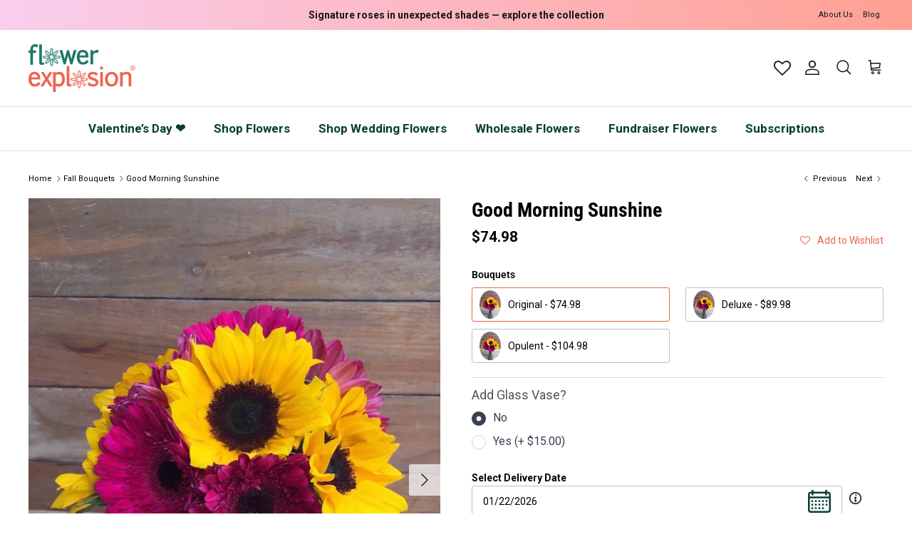

--- FILE ---
content_type: text/html; charset=utf-8
request_url: https://flowerexplosion.com/collections/fall-bouquets/products/good-morning-sunshine
body_size: 82855
content:
<!doctype html>
<html class="no-js" lang="en" dir="ltr">
  <head>
    <link rel="preload" href="//fw-cdn.com/1908390/2703641.js" as="script">
    <script>
  
  (function() {
      class Ultimate_Shopify_DataLayer {
        constructor() {
          window.dataLayer = window.dataLayer || []; 
          
          // use a prefix of events name
          this.eventPrefix = '';

          //Keep the value false to get non-formatted product ID
          this.formattedItemId = true; 

          // data schema
          this.dataSchema = {
            ecommerce: {
                show: true
            },
            dynamicRemarketing: {
                show: false,
                business_vertical: 'retail'
            }
          }

          // add to wishlist selectors
          this.addToWishListSelectors = {
            'addWishListIcon': '',
            'gridItemSelector': '',
            'productLinkSelector': 'a[href*="/products/"]'
          }

          // quick view selectors
          this.quickViewSelector = {
            'quickViewElement': '',
            'gridItemSelector': '',
            'productLinkSelector': 'a[href*="/products/"]'
          }

          // mini cart button selector
          this.miniCartButton = [
            'a[href="/cart"]', 
          ];
          this.miniCartAppersOn = 'click';


          // begin checkout buttons/links selectors
          this.beginCheckoutButtons = [
            'input[name="checkout"]',
            'button[name="checkout"]',
            'a[href="/checkout"]',
            '.additional-checkout-buttons',
          ];

          // direct checkout button selector
          this.shopifyDirectCheckoutButton = [
            '.shopify-payment-button'
          ]

          //Keep the value true if Add to Cart redirects to the cart page
          this.isAddToCartRedirect = false;
          
          // keep the value false if cart items increment/decrement/remove refresh page 
          this.isAjaxCartIncrementDecrement = true;
          

          // Caution: Do not modify anything below this line, as it may result in it not functioning correctly.
          this.cart = {"note":null,"attributes":{},"original_total_price":0,"total_price":0,"total_discount":0,"total_weight":0.0,"item_count":0,"items":[],"requires_shipping":false,"currency":"USD","items_subtotal_price":0,"cart_level_discount_applications":[],"checkout_charge_amount":0}
          this.countryCode = "US";
          this.storeURL = "https://flowerexplosion.com";
          localStorage.setItem('shopCountryCode', this.countryCode);
          this.collectData(); 
          this.itemsList = [];
        }

        updateCart() {
          fetch("/cart.js")
          .then((response) => response.json())
          .then((data) => {
            this.cart = data;
          });
        }

       debounce(delay) {         
          let timeoutId;
          return function(func) {
            const context = this;
            const args = arguments;
            
            clearTimeout(timeoutId);
            
            timeoutId = setTimeout(function() {
              func.apply(context, args);
            }, delay);
          };
        }

        eventConsole(eventName, eventData) {
          const css1 = 'background: red; color: #fff; font-size: normal; border-radius: 3px 0 0 3px; padding: 3px 4px;';
          const css2 = 'background-color: blue; color: #fff; font-size: normal; border-radius: 0 3px 3px 0; padding: 3px 4px;';
          console.log('%cGTM DataLayer Event:%c' + eventName, css1, css2, eventData);
        }

        collectData() { 
            this.customerData();
            this.ajaxRequestData();
            this.searchPageData();
            this.miniCartData();
            this.beginCheckoutData();
  
            
  
            
              this.productSinglePage();
            
  
            
            
            this.addToWishListData();
            this.quickViewData();
            this.selectItemData(); 
            this.formData();
            this.phoneClickData();
            this.emailClickData();
            this.loginRegisterData();
        }        

        //logged-in customer data 
        customerData() {
            const currentUser = {};
            

            if (currentUser.email) {
              currentUser.hash_email = "e3b0c44298fc1c149afbf4c8996fb92427ae41e4649b934ca495991b7852b855"
            }

            if (currentUser.phone) {
              currentUser.hash_phone = "e3b0c44298fc1c149afbf4c8996fb92427ae41e4649b934ca495991b7852b855"
            }

            window.dataLayer = window.dataLayer || [];
            dataLayer.push({
              customer: currentUser
            });
        }

        // add_to_cart, remove_from_cart, search
        ajaxRequestData() {
          const self = this;
          
          // handle non-ajax add to cart
          if(this.isAddToCartRedirect) {
            document.addEventListener('submit', function(event) {
              const addToCartForm = event.target.closest('form[action="/cart/add"]');
              if(addToCartForm) {
                event.preventDefault();
                
                const formData = new FormData(addToCartForm);
            
                fetch(window.Shopify.routes.root + 'cart/add.js', {
                  method: 'POST',
                  body: formData
                })
                .then(response => {
                    window.location.href = "/cart";
                })
                .catch((error) => {
                  console.error('Error:', error);
                });
              }
            });
          }
          
          // fetch
          let originalFetch = window.fetch;
          let debounce = this.debounce(800);
          
          window.fetch = function () {
            return originalFetch.apply(this, arguments).then((response) => {
              if (response.ok) {
                let cloneResponse = response.clone();
                let requestURL = arguments[0]['url'] || arguments[0];
                
                if(typeof requestURL === 'string' && /.*\/search\/?.*\?.*q=.+/.test(requestURL) && !requestURL.includes('&requestFrom=uldt')) {   
                  const queryString = requestURL.split('?')[1];
                  const urlParams = new URLSearchParams(queryString);
                  const search_term = urlParams.get("q");

                  debounce(function() {
                    fetch(`${self.storeURL}/search/suggest.json?q=${search_term}&resources[type]=product&requestFrom=uldt`)
                      .then(res => res.json())
                      .then(function(data) {
                            const products = data.resources.results.products;
                            if(products.length) {
                              const fetchRequests = products.map(product =>
                                fetch(`${self.storeURL}/${product.url.split('?')[0]}.js`)
                                  .then(response => response.json())
                                  .catch(error => console.error('Error fetching:', error))
                              );

                              Promise.all(fetchRequests)
                                .then(products => {
                                    const items = products.map((product) => {
                                      return {
                                        product_id: product.id,
                                        product_title: product.title,
                                        variant_id: product.variants[0].id,
                                        variant_title: product.variants[0].title,
                                        vendor: product.vendor,
                                        total_discount: 0,
                                        final_price: product.price_min,
                                        product_type: product.type, 
                                        quantity: 1
                                      }
                                    });

                                    self.ecommerceDataLayer('search', {search_term, items});
                                })
                            }else {
                              self.ecommerceDataLayer('search', {search_term, items: []});
                            }
                      });
                  });
                }
                else if (typeof requestURL === 'string' && requestURL.includes("/cart/add")) {
                  cloneResponse.text().then((text) => {
                    let data = JSON.parse(text);

                    if(data.items && Array.isArray(data.items)) {
                      data.items.forEach(function(item) {
                         self.ecommerceDataLayer('add_to_cart', {items: [item]});
                      })
                    } else {
                      self.ecommerceDataLayer('add_to_cart', {items: [data]});
                    }
                    self.updateCart();
                  });
                }else if(typeof requestURL === 'string' && requestURL.includes("/cart/change") || requestURL.includes("/cart/update")) {
                  
                   cloneResponse.text().then((text) => {
                     
                    let newCart = JSON.parse(text);
                    let newCartItems = newCart.items;
                    let oldCartItems = self.cart.items;

                    for(let i = 0; i < oldCartItems.length; i++) {
                      let item = oldCartItems[i];
                      let newItem = newCartItems.find(newItems => newItems.id === item.id);


                      if(newItem) {

                        if(newItem.quantity > item.quantity) {
                          // cart item increment
                          let quantity = (newItem.quantity - item.quantity);
                          let updatedItem = {...item, quantity}
                          self.ecommerceDataLayer('add_to_cart', {items: [updatedItem]});
                          self.updateCart(); 

                        }else if(newItem.quantity < item.quantity) {
                          // cart item decrement
                          let quantity = (item.quantity - newItem.quantity);
                          let updatedItem = {...item, quantity}
                          self.ecommerceDataLayer('remove_from_cart', {items: [updatedItem]});
                          self.updateCart(); 
                        }
                        

                      }else {
                        self.ecommerceDataLayer('remove_from_cart', {items: [item]});
                        self.updateCart(); 
                      }
                    }
                     
                  });
                }
              }
              return response;
            });
          }
          // end fetch 


          //xhr
          var origXMLHttpRequest = XMLHttpRequest;
          XMLHttpRequest = function() {
            var requestURL;
    
            var xhr = new origXMLHttpRequest();
            var origOpen = xhr.open;
            var origSend = xhr.send;
            
            // Override the `open` function.
            xhr.open = function(method, url) {
                requestURL = url;
                return origOpen.apply(this, arguments);
            };
    
    
            xhr.send = function() {
    
                // Only proceed if the request URL matches what we're looking for.
                if (typeof requestURL === 'string' && (requestURL.includes("/cart/add") || requestURL.includes("/cart/change") || /.*\/search\/?.*\?.*q=.+/.test(requestURL))) {
        
                    xhr.addEventListener('load', function() {
                        if (xhr.readyState === 4) {
                            if (xhr.status >= 200 && xhr.status < 400) { 

                              if(typeof requestURL === 'string' && /.*\/search\/?.*\?.*q=.+/.test(requestURL) && !requestURL.includes('&requestFrom=uldt')) {
                                const queryString = requestURL.split('?')[1];
                                const urlParams = new URLSearchParams(queryString);
                                const search_term = urlParams.get("q");

                                debounce(function() {
                                    fetch(`${self.storeURL}/search/suggest.json?q=${search_term}&resources[type]=product&requestFrom=uldt`)
                                      .then(res => res.json())
                                      .then(function(data) {
                                            const products = data.resources.results.products;
                                            if(products.length) {
                                              const fetchRequests = products.map(product =>
                                                fetch(`${self.storeURL}/${product.url.split('?')[0]}.js`)
                                                  .then(response => response.json())
                                                  .catch(error => console.error('Error fetching:', error))
                                              );
                
                                              Promise.all(fetchRequests)
                                                .then(products => {
                                                    const items = products.map((product) => {
                                                      return {
                                                        product_id: product.id,
                                                        product_title: product.title,
                                                        variant_id: product.variants[0].id,
                                                        variant_title: product.variants[0].title,
                                                        vendor: product.vendor,
                                                        total_discount: 0,
                                                        final_price: product.price_min,
                                                        product_type: product.type, 
                                                        quantity: 1
                                                      }
                                                    });
                
                                                    self.ecommerceDataLayer('search', {search_term, items});
                                                })
                                            }else {
                                              self.ecommerceDataLayer('search', {search_term, items: []});
                                            }
                                      });
                                  });

                              }

                              else if(typeof requestURL === 'string' && requestURL.includes("/cart/add")) {
                                  const data = JSON.parse(xhr.responseText);

                                  if(data.items && Array.isArray(data.items)) {
                                    data.items.forEach(function(item) {
                                        self.ecommerceDataLayer('add_to_cart', {items: [item]});
                                      })
                                  } else {
                                    self.ecommerceDataLayer('add_to_cart', {items: [data]});
                                  }
                                  self.updateCart();
                                 
                               }else if(typeof requestURL === 'string' && requestURL.includes("/cart/change")) {
                                 
                                  const newCart = JSON.parse(xhr.responseText);
                                  const newCartItems = newCart.items;
                                  let oldCartItems = self.cart.items;
              
                                  for(let i = 0; i < oldCartItems.length; i++) {
                                    let item = oldCartItems[i];
                                    let newItem = newCartItems.find(newItems => newItems.id === item.id);
              
              
                                    if(newItem) {
                                      if(newItem.quantity > item.quantity) {
                                        // cart item increment
                                        let quantity = (newItem.quantity - item.quantity);
                                        let updatedItem = {...item, quantity}
                                        self.ecommerceDataLayer('add_to_cart', {items: [updatedItem]});
                                        self.updateCart(); 
              
                                      }else if(newItem.quantity < item.quantity) {
                                        // cart item decrement
                                        let quantity = (item.quantity - newItem.quantity);
                                        let updatedItem = {...item, quantity}
                                        self.ecommerceDataLayer('remove_from_cart', {items: [updatedItem]});
                                        self.updateCart(); 
                                      }
                                      
              
                                    }else {
                                      self.ecommerceDataLayer('remove_from_cart', {items: [item]});
                                      self.updateCart(); 
                                    }
                                  }
                               }          
                            }
                        }
                    });
                }
    
                return origSend.apply(this, arguments);
            };
    
            return xhr;
          }; 
          //end xhr
        }

        // search event from search page
        searchPageData() {
          const self = this;
          let pageUrl = window.location.href;
          
          if(/.+\/search\?.*\&?q=.+/.test(pageUrl)) {   
            const queryString = pageUrl.split('?')[1];
            const urlParams = new URLSearchParams(queryString);
            const search_term = urlParams.get("q");
                
            fetch(`https://flowerexplosion.com/search/suggest.json?q=${search_term}&resources[type]=product&requestFrom=uldt`)
            .then(res => res.json())
            .then(function(data) {
                  const products = data.resources.results.products;
                  if(products.length) {
                    const fetchRequests = products.map(product =>
                      fetch(`${self.storeURL}/${product.url.split('?')[0]}.js`)
                        .then(response => response.json())
                        .catch(error => console.error('Error fetching:', error))
                    );
                    Promise.all(fetchRequests)
                    .then(products => {
                        const items = products.map((product) => {
                            return {
                            product_id: product.id,
                            product_title: product.title,
                            variant_id: product.variants[0].id,
                            variant_title: product.variants[0].title,
                            vendor: product.vendor,
                            total_discount: 0,
                            final_price: product.price_min,
                            product_type: product.type, 
                            quantity: 1
                            }
                        });

                        self.ecommerceDataLayer('search', {search_term, items});
                    });
                  }else {
                    self.ecommerceDataLayer('search', {search_term, items: []});
                  }
            });
          }
        }

        // view_cart
        miniCartData() {
          if(this.miniCartButton.length) {
            let self = this;
            if(this.miniCartAppersOn === 'hover') {
              this.miniCartAppersOn = 'mouseenter';
            }
            this.miniCartButton.forEach((selector) => {
              let miniCartButtons = document.querySelectorAll(selector);
              miniCartButtons.forEach((miniCartButton) => {
                  miniCartButton.addEventListener(self.miniCartAppersOn, () => {
                    self.ecommerceDataLayer('view_cart', self.cart);
                  });
              })
            });
          }
        }

        // begin_checkout
        beginCheckoutData() {
          let self = this;
          document.addEventListener('pointerdown', (event) => {
            let targetElement = event.target.closest(self.beginCheckoutButtons.join(', '));
            if(targetElement) {
              self.ecommerceDataLayer('begin_checkout', self.cart);
            }
          });
        }

        // view_cart, add_to_cart, remove_from_cart
        viewCartPageData() {
          
          this.ecommerceDataLayer('view_cart', this.cart);

          //if cart quantity chagne reload page 
          if(!this.isAjaxCartIncrementDecrement) {
            const self = this;
            document.addEventListener('pointerdown', (event) => {
              const target = event.target.closest('a[href*="/cart/change?"]');
              if(target) {
                const linkUrl = target.getAttribute('href');
                const queryString = linkUrl.split("?")[1];
                const urlParams = new URLSearchParams(queryString);
                const newQuantity = urlParams.get("quantity");
                const line = urlParams.get("line");
                const cart_id = urlParams.get("id");
        
                
                if(newQuantity && (line || cart_id)) {
                  let item = line ? {...self.cart.items[line - 1]} : self.cart.items.find(item => item.key === cart_id);
        
                  let event = 'add_to_cart';
                  if(newQuantity < item.quantity) {
                    event = 'remove_from_cart';
                  }
        
                  let quantity = Math.abs(newQuantity - item.quantity);
                  item['quantity'] = quantity;
        
                  self.ecommerceDataLayer(event, {items: [item]});
                }
              }
            });
          }
        }

        productSinglePage() {
        
          const item = {
              product_id: 6782724702295,
              variant_id: 39842559262807,
              product_title: "Good Morning Sunshine",
              line_level_total_discount: 0,
              vendor: "Flower Explosion",
              sku: "MB-GMS-BQT-NXT-S",
              product_type: "",
              item_list_id: 266483695703,
              item_list_name: "Birthday",
              
                variant_title: "Original",
              
              final_price: 7498,
              quantity: 1
          };
          
          const variants = [{"id":39842559262807,"title":"Original","option1":"Original","option2":null,"option3":null,"sku":"MB-GMS-BQT-NXT-S","requires_shipping":true,"taxable":true,"featured_image":null,"available":true,"name":"Good Morning Sunshine - Original","public_title":"Original","options":["Original"],"price":7498,"weight":2000,"compare_at_price":null,"inventory_management":"shopify","barcode":"","requires_selling_plan":false,"selling_plan_allocations":[]},{"id":39842559295575,"title":"Deluxe","option1":"Deluxe","option2":null,"option3":null,"sku":"MB-GMS-BQT-NXT-M","requires_shipping":true,"taxable":true,"featured_image":null,"available":true,"name":"Good Morning Sunshine - Deluxe","public_title":"Deluxe","options":["Deluxe"],"price":8998,"weight":2000,"compare_at_price":null,"inventory_management":"shopify","barcode":"","requires_selling_plan":false,"selling_plan_allocations":[]},{"id":39842559328343,"title":"Opulent","option1":"Opulent","option2":null,"option3":null,"sku":"MB-GMS-BQT-NXT-L","requires_shipping":true,"taxable":true,"featured_image":null,"available":true,"name":"Good Morning Sunshine - Opulent","public_title":"Opulent","options":["Opulent"],"price":10498,"weight":3000,"compare_at_price":null,"inventory_management":"shopify","barcode":"","requires_selling_plan":false,"selling_plan_allocations":[]}]
          this.ecommerceDataLayer('view_item', {items: [item]});

          if(this.shopifyDirectCheckoutButton.length) {
              let self = this;
              document.addEventListener('pointerdown', (event) => {  
                let target = event.target;
                let checkoutButton = event.target.closest(this.shopifyDirectCheckoutButton.join(', '));

                if(checkoutButton && (variants || self.quickViewVariants)) {

                    let checkoutForm = checkoutButton.closest('form[action*="/cart/add"]');
                    if(checkoutForm) {

                        let variant_id = null;
                        let varientInput = checkoutForm.querySelector('input[name="id"]');
                        let varientIdFromURL = new URLSearchParams(window.location.search).get('variant');
                        let firstVarientId = item.variant_id;

                        if(varientInput) {
                          variant_id = parseInt(varientInput.value);
                        }else if(varientIdFromURL) {
                          variant_id = varientIdFromURL;
                        }else if(firstVarientId) {
                          variant_id = firstVarientId;
                        }

                        if(variant_id) {
                            variant_id = parseInt(variant_id);

                            let quantity = 1;
                            let quantitySelector = checkoutForm.getAttribute('id');
                            if(quantitySelector) {
                              let quentityInput = document.querySelector('input[name="quantity"][form="'+quantitySelector+'"]');
                              if(quentityInput) {
                                  quantity = +quentityInput.value;
                              }
                            }
                          
                            if(variant_id) {
                                let variant = variants.find(item => item.id === +variant_id);
                                if(variant && item) {
                                    variant_id
                                    item['variant_id'] = variant_id;
                                    item['variant_title'] = variant.title;
                                    item['final_price'] = variant.price;
                                    item['quantity'] = quantity;
                                    
                                    self.ecommerceDataLayer('add_to_cart', {items: [item]});
                                    self.ecommerceDataLayer('begin_checkout', {items: [item]});
                                }else if(self.quickViewedItem) {                                  
                                  let variant = self.quickViewVariants.find(item => item.id === +variant_id);
                                  if(variant) {
                                    self.quickViewedItem['variant_id'] = variant_id;
                                    self.quickViewedItem['variant_title'] = variant.title;
                                    self.quickViewedItem['final_price'] = parseFloat(variant.price) * 100;
                                    self.quickViewedItem['quantity'] = quantity;
                                    
                                    self.ecommerceDataLayer('add_to_cart', {items: [self.quickViewedItem]});
                                    self.ecommerceDataLayer('begin_checkout', {items: [self.quickViewedItem]});
                                    
                                  }
                                }
                            }
                        }
                    }

                }
              }); 
          }
          
          
        }

        collectionsPageData() {
          var ecommerce = {
            'items': [
              
                {
                    'product_id': 6782682267735,
                    'variant_id': 39842176663639,
                    'vendor': "Flower Explosion",
                    'sku': "GB-RNY-BQT",
                    'total_discount': 0,
                    'variant_title': "Original (8 Roses + Filler)",
                    'product_title': "Fire and Ice Roses",
                    'final_price': Number(6498),
                    'product_type': "",
                    'item_list_id': 266497687639,
                    'item_list_name': "Fall Bouquets",
                    'url': "\/products\/fire-and-ice-roses",
                    'quantity': 1
                },
              
                {
                    'product_id': 6782682431575,
                    'variant_id': 39842178138199,
                    'vendor': "Flower Explosion",
                    'sku': "GB-SD-BQT-S",
                    'total_discount': 0,
                    'variant_title': "Original",
                    'product_title': "Sunflower Bouquet",
                    'final_price': Number(5900),
                    'product_type': "",
                    'item_list_id': 266497687639,
                    'item_list_name': "Fall Bouquets",
                    'url': "\/products\/sunflower-bouquet",
                    'quantity': 1
                },
              
                {
                    'product_id': 6782703042647,
                    'variant_id': 39842374713431,
                    'vendor': "Flower Explosion",
                    'sku': "FB-SB-BQT-S",
                    'total_discount': 0,
                    'variant_title': "Original",
                    'product_title': "Forest Bloom",
                    'final_price': Number(7498),
                    'product_type': "",
                    'item_list_id': 266497687639,
                    'item_list_name': "Fall Bouquets",
                    'url': "\/products\/forest-bloom",
                    'quantity': 1
                },
              
                {
                    'product_id': 6782700355671,
                    'variant_id': 39842354724951,
                    'vendor': "Flower Explosion",
                    'sku': "MB-FS-BQT-S",
                    'total_discount': 0,
                    'variant_title': "Original",
                    'product_title': "Fire Sunset",
                    'final_price': Number(7498),
                    'product_type': "",
                    'item_list_id': 266497687639,
                    'item_list_name': "Fall Bouquets",
                    'url': "\/products\/fire-sunset",
                    'quantity': 1
                },
              
                {
                    'product_id': 6782700126295,
                    'variant_id': 39842353119319,
                    'vendor': "Flower Explosion",
                    'sku': "MB-CR-BQT-S",
                    'total_discount': 0,
                    'variant_title': "Original",
                    'product_title': "Coral Reef",
                    'final_price': Number(7498),
                    'product_type': "",
                    'item_list_id': 266497687639,
                    'item_list_name': "Fall Bouquets",
                    'url': "\/products\/coral-reef",
                    'quantity': 1
                },
              
                {
                    'product_id': 6782703829079,
                    'variant_id': 39842381004887,
                    'vendor': "Flower Explosion",
                    'sku': "MB-JF-BQT-S",
                    'total_discount': 0,
                    'variant_title': "Original",
                    'product_title': "Jungle Fever",
                    'final_price': Number(7498),
                    'product_type': "",
                    'item_list_id': 266497687639,
                    'item_list_name': "Fall Bouquets",
                    'url': "\/products\/jungle-fever",
                    'quantity': 1
                },
              
                {
                    'product_id': 6782724702295,
                    'variant_id': 39842559262807,
                    'vendor': "Flower Explosion",
                    'sku': "MB-GMS-BQT-NXT-S",
                    'total_discount': 0,
                    'variant_title': "Original",
                    'product_title': "Good Morning Sunshine",
                    'final_price': Number(7498),
                    'product_type': "",
                    'item_list_id': 266497687639,
                    'item_list_name': "Fall Bouquets",
                    'url': "\/products\/good-morning-sunshine",
                    'quantity': 1
                },
              
                {
                    'product_id': 6782724571223,
                    'variant_id': 39842556772439,
                    'vendor': "Flower Explosion",
                    'sku': "MB-ATF-BQT-NXT-S",
                    'total_discount': 0,
                    'variant_title': "Original",
                    'product_title': "All The Feels",
                    'final_price': Number(6498),
                    'product_type': "",
                    'item_list_id': 266497687639,
                    'item_list_name': "Fall Bouquets",
                    'url': "\/products\/all-the-feels",
                    'quantity': 1
                },
              
                {
                    'product_id': 6782701699159,
                    'variant_id': 39842363867223,
                    'vendor': "Flower Explosion",
                    'sku': "MB-PF-BQT-S",
                    'total_discount': 0,
                    'variant_title': "Original",
                    'product_title': "Plum Fun",
                    'final_price': Number(7498),
                    'product_type': "",
                    'item_list_id': 266497687639,
                    'item_list_name': "Fall Bouquets",
                    'url': "\/products\/plum-fun",
                    'quantity': 1
                },
              
                {
                    'product_id': 6782724636759,
                    'variant_id': 39842558279767,
                    'vendor': "Flower Explosion",
                    'sku': "MB-DV-BQT-NXT-S",
                    'total_discount': 0,
                    'variant_title': "Original",
                    'product_title': "Devoted",
                    'final_price': Number(6298),
                    'product_type': "",
                    'item_list_id': 266497687639,
                    'item_list_name': "Fall Bouquets",
                    'url': "\/products\/devoted",
                    'quantity': 1
                },
              
                {
                    'product_id': 6782724603991,
                    'variant_id': 39842557591639,
                    'vendor': "Flower Explosion",
                    'sku': "MB-CHKY-BQT-NXT-S",
                    'total_discount': 0,
                    'variant_title': "Original",
                    'product_title': "Cheeky",
                    'final_price': Number(6298),
                    'product_type': "",
                    'item_list_id': 266497687639,
                    'item_list_name': "Fall Bouquets",
                    'url': "\/products\/cheeky",
                    'quantity': 1
                },
              
              ]
          };

          this.itemsList = ecommerce.items;
          ecommerce['item_list_id'] = 266497687639
          ecommerce['item_list_name'] = "Fall Bouquets"

          this.ecommerceDataLayer('view_item_list', ecommerce);
        }
        
        
        // add to wishlist
        addToWishListData() {
          if(this.addToWishListSelectors && this.addToWishListSelectors.addWishListIcon) {
            const self = this;
            document.addEventListener('pointerdown', (event) => {
              let target = event.target;
              
              if(target.closest(self.addToWishListSelectors.addWishListIcon)) {
                let pageULR = window.location.href.replace(/\?.+/, '');
                let requestURL = undefined;
          
                if(/\/products\/[^/]+$/.test(pageULR)) {
                  requestURL = pageULR;
                } else if(self.addToWishListSelectors.gridItemSelector && self.addToWishListSelectors.productLinkSelector) {
                  let itemElement = target.closest(self.addToWishListSelectors.gridItemSelector);
                  if(itemElement) {
                    let linkElement = itemElement.querySelector(self.addToWishListSelectors.productLinkSelector); 
                    if(linkElement) {
                      let link = linkElement.getAttribute('href').replace(/\?.+/g, '');
                      if(link && /\/products\/[^/]+$/.test(link)) {
                        requestURL = link;
                      }
                    }
                  }
                }

                if(requestURL) {
                  fetch(requestURL + '.json')
                    .then(res => res.json())
                    .then(result => {
                      let data = result.product;                    
                      if(data) {
                        let dataLayerData = {
                          product_id: data.id,
                            variant_id: data.variants[0].id,
                            product_title: data.title,
                          quantity: 1,
                          final_price: parseFloat(data.variants[0].price) * 100,
                          total_discount: 0,
                          product_type: data.product_type,
                          vendor: data.vendor,
                          variant_title: (data.variants[0].title !== 'Default Title') ? data.variants[0].title : undefined,
                          sku: data.variants[0].sku,
                        }

                        self.ecommerceDataLayer('add_to_wishlist', {items: [dataLayerData]});
                      }
                    });
                }
              }
            });
          }
        }

        quickViewData() {
          if(this.quickViewSelector.quickViewElement && this.quickViewSelector.gridItemSelector && this.quickViewSelector.productLinkSelector) {
            const self = this;
            document.addEventListener('pointerdown', (event) => {
              let target = event.target;
              if(target.closest(self.quickViewSelector.quickViewElement)) {
                let requestURL = undefined;
                let itemElement = target.closest(this.quickViewSelector.gridItemSelector );
                
                if(itemElement) {
                  let linkElement = itemElement.querySelector(self.quickViewSelector.productLinkSelector); 
                  if(linkElement) {
                    let link = linkElement.getAttribute('href').replace(/\?.+/g, '');
                    if(link && /\/products\/[^/]+$/.test(link)) {
                      requestURL = link;
                    }
                  }
                }   
                
                if(requestURL) {
                    fetch(requestURL + '.json')
                      .then(res => res.json())
                      .then(result => {
                        let data = result.product;                    
                        if(data) {
                          let dataLayerData = {
                            product_id: data.id,
                            variant_id: data.variants[0].id,
                            product_title: data.title,
                            quantity: 1,
                            final_price: parseFloat(data.variants[0].price) * 100,
                            total_discount: 0,
                            product_type: data.product_type,
                            vendor: data.vendor,
                            variant_title: (data.variants[0].title !== 'Default Title') ? data.variants[0].title : undefined,
                            sku: data.variants[0].sku,
                          }
  
                          self.ecommerceDataLayer('view_item', {items: [dataLayerData]});
                          self.quickViewVariants = data.variants;
                          self.quickViewedItem = dataLayerData;
                        }
                      });
                  }
              }
            });

            
          }
        }

        // select_item events
        selectItemData() {
          
          const self = this;
          const items = this.itemsList;

          

          // select item on varient change
          document.addEventListener('variant:change', function(event) {            
            const product_id = event.detail.product.id;
            const variant_id = event.detail.variant.id;
            const vendor = event.detail.product.vendor; 
            const variant_title = event.detail.variant.public_title;
            const product_title = event.detail.product.title;
            const final_price = event.detail.variant.price;
            const product_type = event.detail.product.type;

             const item = {
                product_id: product_id,
                product_title: product_title,
                variant_id: variant_id,
                variant_title: variant_title,
                vendor: vendor,
                final_price: final_price,
                product_type: product_type, 
                quantity: 1
             }
            
             self.ecommerceDataLayer('select_item', {items: [item]});
          });
        }

        // all ecommerce events
        ecommerceDataLayer(event, data) {
          const self = this;
          dataLayer.push({ 'ecommerce': null });
          const dataLayerData = {
            "event": this.eventPrefix + event,
            'ecommerce': {
               'currency': this.cart.currency,
               'items': data.items.map((item, index) => {
                 const dataLayerItem = {
                    'index': index,
                    'item_id': this.formattedItemId  ? `shopify_${this.countryCode}_${item.product_id}_${item.variant_id}` : item.product_id.toString(),
                    'product_id': item.product_id.toString(),
                    'variant_id': item.variant_id.toString(),
                    'item_name': item.product_title,
                    'quantity': item.quantity,
                    'price': +((item.final_price / 100).toFixed(2)),
                    'discount': item.total_discount ? +((item.total_discount / 100).toFixed(2)) : 0 
                }

                if(item.product_type) {
                  dataLayerItem['item_category'] = item.product_type;
                }
                
                if(item.vendor) {
                  dataLayerItem['item_brand'] = item.vendor;
                }
               
                if(item.variant_title && item.variant_title !== 'Default Title') {
                  dataLayerItem['item_variant'] = item.variant_title;
                }
              
                if(item.sku) {
                  dataLayerItem['sku'] = item.sku;
                }

                if(item.item_list_name) {
                  dataLayerItem['item_list_name'] = item.item_list_name;
                }

                if(item.item_list_id) {
                  dataLayerItem['item_list_id'] = item.item_list_id.toString()
                }

                return dataLayerItem;
              })
            }
          }

          if(data.total_price !== undefined) {
            dataLayerData['ecommerce']['value'] =  +((data.total_price / 100).toFixed(2));
          } else {
            dataLayerData['ecommerce']['value'] = +(dataLayerData['ecommerce']['items'].reduce((total, item) => total + (item.price * item.quantity), 0)).toFixed(2);
          }
          
          if(data.item_list_id) {
            dataLayerData['ecommerce']['item_list_id'] = data.item_list_id;
          }
          
          if(data.item_list_name) {
            dataLayerData['ecommerce']['item_list_name'] = data.item_list_name;
          }

          if(data.search_term) {
            dataLayerData['search_term'] = data.search_term;
          }

          if(self.dataSchema.dynamicRemarketing && self.dataSchema.dynamicRemarketing.show) {
            dataLayer.push({ 'dynamicRemarketing': null });
            dataLayerData['dynamicRemarketing'] = {
                value: dataLayerData.ecommerce.value,
                items: dataLayerData.ecommerce.items.map(item => ({id: item.item_id, google_business_vertical: self.dataSchema.dynamicRemarketing.business_vertical}))
            }
          }

          if(!self.dataSchema.ecommerce ||  !self.dataSchema.ecommerce.show) {
            delete dataLayerData['ecommerce'];
          }

          dataLayer.push(dataLayerData);
          self.eventConsole(self.eventPrefix + event, dataLayerData);
        }

        
        // contact form submit & newsletters signup
        formData() {
          const self = this;
          document.addEventListener('submit', function(event) {

            let targetForm = event.target.closest('form[action^="/contact"]');


            if(targetForm) {
              const formData = {
                form_location: window.location.href,
                form_id: targetForm.getAttribute('id'),
                form_classes: targetForm.getAttribute('class')
              };
                            
              let formType = targetForm.querySelector('input[name="form_type"]');
              let inputs = targetForm.querySelectorAll("input:not([type=hidden]):not([type=submit]), textarea, select");
              
              inputs.forEach(function(input) {
                var inputName = input.name;
                var inputValue = input.value;
                
                if (inputName && inputValue) {
                  var matches = inputName.match(/\[(.*?)\]/);
                  if (matches && matches.length > 1) {
                     var fieldName = matches[1];
                     formData[fieldName] = input.value;
                  }
                }
              });
              
              if(formType && formType.value === 'customer') {
                dataLayer.push({ event: self.eventPrefix + 'newsletter_signup', ...formData});
                self.eventConsole(self.eventPrefix + 'newsletter_signup', { event: self.eventPrefix + 'newsletter_signup', ...formData});

              } else if(formType && formType.value === 'contact') {
                dataLayer.push({ event: self.eventPrefix + 'contact_form_submit', ...formData});
                self.eventConsole(self.eventPrefix + 'contact_form_submit', { event: self.eventPrefix + 'contact_form_submit', ...formData});
              }
            }
          });

        }

        // phone_number_click event
        phoneClickData() {
          const self = this; 
          document.addEventListener('click', function(event) {
            let target = event.target.closest('a[href^="tel:"]');
            if(target) {
              let phone_number = target.getAttribute('href').replace('tel:', '');
              let eventData = {
                event: self.eventPrefix + 'phone_number_click',
                page_location: window.location.href,
                link_classes: target.getAttribute('class'),
                link_id: target.getAttribute('id'),
                phone_number
              }

              dataLayer.push(eventData);
              this.eventConsole(self.eventPrefix + 'phone_number_click', eventData);
            }
          });
        }
  
        // email_click event
        emailClickData() {
          const self = this; 
          document.addEventListener('click', function(event) {
            let target = event.target.closest('a[href^="mailto:"]');
            if(target) {
              let email_address = target.getAttribute('href').replace('mailto:', '');
              let eventData = {
                event: self.eventPrefix + 'email_click',
                page_location: window.location.href,
                link_classes: target.getAttribute('class'),
                link_id: target.getAttribute('id'),
                email_address
              }

              dataLayer.push(eventData);
              this.eventConsole(self.eventPrefix + 'email_click', eventData);
            }
          });
        }

        //login register 
        loginRegisterData() {
          
          const self = this; 
          let isTrackedLogin = false;
          let isTrackedRegister = false;
          
          if(window.location.href.includes('/account/login')) {
            document.addEventListener('submit', function(e) {
              const loginForm = e.target.closest('[action="/account/login"]');
              if(loginForm && !isTrackedLogin) {
                  const eventData = {
                    event: self.eventPrefix + 'login'
                  }
                  isTrackedLogin = true;
                  dataLayer.push(eventData);
                  self.eventConsole(self.eventPrefix + 'login', eventData);
              }
            });
          }

          if(window.location.href.includes('/account/register')) {
            document.addEventListener('submit', function(e) {
              const registerForm = e.target.closest('[action="/account"]');
              if(registerForm && !isTrackedRegister) {
                  const eventData = {
                    event: self.eventPrefix + 'sign_up'
                  }
                
                  isTrackedRegister = true;
                  dataLayer.push(eventData);
                  self.eventConsole(self.eventPrefix + 'sign_up', eventData);
              }
            });
          }
        }
      } 
      // end Ultimate_Shopify_DataLayer

      document.addEventListener('DOMContentLoaded', function() {
        try{
          new Ultimate_Shopify_DataLayer();
        }catch(error) {
          console.log(error);
        }
      });
    
  })();
</script>

    <!-- Google Tag Manager -->
    <script>
      (function(w,d,s,l,i){w[l]=w[l]||[];w[l].push({'gtm.start':
      new Date().getTime(),event:'gtm.js'});var f=d.getElementsByTagName(s)[0],
      j=d.createElement(s),dl=l!='dataLayer'?'&l='+l:'';j.async=true;j.src=
      'https://www.googletagmanager.com/gtm.js?id='+i+dl;f.parentNode.insertBefore(j,f);
      })(window,document,'script','dataLayer','GTM-57JNXPGD');
    </script>
    <!-- End Google Tag Manager -->

    
    <meta name="p:domain_verify" content="c007059742477923a835ea240d51d17a">
    <link rel="canonical" href="https://flowerexplosion.com/products/good-morning-sunshine">

    <meta name="robots" content="max-image-preview:large"><meta charset="utf-8">
<meta name="viewport" content="width=device-width,initial-scale=1">
<title>Good Morning Sunshine | Next Day Bouquets - Flower Explosion</title><link rel="canonical" href="https://flowerexplosion.com/products/good-morning-sunshine"><link rel="icon" href="//flowerexplosion.com/cdn/shop/files/flower-icon-logo.png?crop=center&height=48&v=1658390563&width=48" type="image/png">
  <link rel="apple-touch-icon" href="//flowerexplosion.com/cdn/shop/files/flower-icon-logo.png?crop=center&height=180&v=1658390563&width=180"><meta name="description" content="Our Good Morning Sunshine is a cheerful bouquet made with premium sunflowers and gorgeous gerberas to brighten anyone&#39;s day. Order now at Flower Explosion and enjoy free shipping and next day delivery!"><meta property="og:site_name" content="Flower Explosion">
<meta property="og:url" content="https://flowerexplosion.com/products/good-morning-sunshine">
<meta property="og:title" content="Good Morning Sunshine | Next Day Bouquets - Flower Explosion">
<meta property="og:type" content="product">
<meta property="og:description" content="Our Good Morning Sunshine is a cheerful bouquet made with premium sunflowers and gorgeous gerberas to brighten anyone&#39;s day. Order now at Flower Explosion and enjoy free shipping and next day delivery!"><meta property="og:image" content="http://flowerexplosion.com/cdn/shop/products/good_morning_sunshine_bouquet_-_sunflowers_and_dark_pink_gerberas.jpg?crop=center&height=1200&v=1658385464&width=1200">
  <meta property="og:image:secure_url" content="https://flowerexplosion.com/cdn/shop/products/good_morning_sunshine_bouquet_-_sunflowers_and_dark_pink_gerberas.jpg?crop=center&height=1200&v=1658385464&width=1200">
  <meta property="og:image:width" content="600">
  <meta property="og:image:height" content="800"><meta property="og:price:amount" content="74.98">
  <meta property="og:price:currency" content="USD"><meta name="twitter:site" content="@flowerexplosion"><meta name="twitter:card" content="summary_large_image">
<meta name="twitter:title" content="Good Morning Sunshine | Next Day Bouquets - Flower Explosion">
<meta name="twitter:description" content="Our Good Morning Sunshine is a cheerful bouquet made with premium sunflowers and gorgeous gerberas to brighten anyone&#39;s day. Order now at Flower Explosion and enjoy free shipping and next day delivery!">
<meta property="og:site_name" content="Flower Explosion">
<meta property="og:url" content="https://flowerexplosion.com/products/good-morning-sunshine">
<meta property="og:title" content="Good Morning Sunshine | Next Day Bouquets - Flower Explosion">
<meta property="og:type" content="product">
<meta property="og:description" content="Our Good Morning Sunshine is a cheerful bouquet made with premium sunflowers and gorgeous gerberas to brighten anyone&#39;s day. Order now at Flower Explosion and enjoy free shipping and next day delivery!"><meta property="og:image" content="http://flowerexplosion.com/cdn/shop/products/good_morning_sunshine_bouquet_-_sunflowers_and_dark_pink_gerberas_1200x1200.jpg?v=1658385464">
  <meta property="og:image:secure_url" content="https://flowerexplosion.com/cdn/shop/products/good_morning_sunshine_bouquet_-_sunflowers_and_dark_pink_gerberas_1200x1200.jpg?v=1658385464">
  <meta property="og:image:width" content="600">
  <meta property="og:image:height" content="800"><meta property="og:price:amount" content="74.98">
  <meta property="og:price:currency" content="USD"><meta name="twitter:site" content="@flowerexplosion"><meta name="twitter:card" content="summary_large_image">
<meta name="twitter:title" content="Good Morning Sunshine | Next Day Bouquets - Flower Explosion">
<meta name="twitter:description" content="Our Good Morning Sunshine is a cheerful bouquet made with premium sunflowers and gorgeous gerberas to brighten anyone&#39;s day. Order now at Flower Explosion and enjoy free shipping and next day delivery!">

<style>@font-face {
  font-family: Roboto;
  font-weight: 400;
  font-style: normal;
  font-display: fallback;
  src: url("//flowerexplosion.com/cdn/fonts/roboto/roboto_n4.2019d890f07b1852f56ce63ba45b2db45d852cba.woff2") format("woff2"),
       url("//flowerexplosion.com/cdn/fonts/roboto/roboto_n4.238690e0007583582327135619c5f7971652fa9d.woff") format("woff");
}
@font-face {
  font-family: Roboto;
  font-weight: 700;
  font-style: normal;
  font-display: fallback;
  src: url("//flowerexplosion.com/cdn/fonts/roboto/roboto_n7.f38007a10afbbde8976c4056bfe890710d51dec2.woff2") format("woff2"),
       url("//flowerexplosion.com/cdn/fonts/roboto/roboto_n7.94bfdd3e80c7be00e128703d245c207769d763f9.woff") format("woff");
}
@font-face {
  font-family: Roboto;
  font-weight: 500;
  font-style: normal;
  font-display: fallback;
  src: url("//flowerexplosion.com/cdn/fonts/roboto/roboto_n5.250d51708d76acbac296b0e21ede8f81de4e37aa.woff2") format("woff2"),
       url("//flowerexplosion.com/cdn/fonts/roboto/roboto_n5.535e8c56f4cbbdea416167af50ab0ff1360a3949.woff") format("woff");
}
@font-face {
  font-family: Roboto;
  font-weight: 400;
  font-style: italic;
  font-display: fallback;
  src: url("//flowerexplosion.com/cdn/fonts/roboto/roboto_i4.57ce898ccda22ee84f49e6b57ae302250655e2d4.woff2") format("woff2"),
       url("//flowerexplosion.com/cdn/fonts/roboto/roboto_i4.b21f3bd061cbcb83b824ae8c7671a82587b264bf.woff") format("woff");
}
@font-face {
  font-family: Roboto;
  font-weight: 700;
  font-style: italic;
  font-display: fallback;
  src: url("//flowerexplosion.com/cdn/fonts/roboto/roboto_i7.7ccaf9410746f2c53340607c42c43f90a9005937.woff2") format("woff2"),
       url("//flowerexplosion.com/cdn/fonts/roboto/roboto_i7.49ec21cdd7148292bffea74c62c0df6e93551516.woff") format("woff");
}
@font-face {
  font-family: "Roboto Condensed";
  font-weight: 700;
  font-style: normal;
  font-display: fallback;
  src: url("//flowerexplosion.com/cdn/fonts/roboto_condensed/robotocondensed_n7.0c73a613503672be244d2f29ab6ddd3fc3cc69ae.woff2") format("woff2"),
       url("//flowerexplosion.com/cdn/fonts/roboto_condensed/robotocondensed_n7.ef6ece86ba55f49c27c4904a493c283a40f3a66e.woff") format("woff");
}
@font-face {
  font-family: Roboto;
  font-weight: 400;
  font-style: normal;
  font-display: fallback;
  src: url("//flowerexplosion.com/cdn/fonts/roboto/roboto_n4.2019d890f07b1852f56ce63ba45b2db45d852cba.woff2") format("woff2"),
       url("//flowerexplosion.com/cdn/fonts/roboto/roboto_n4.238690e0007583582327135619c5f7971652fa9d.woff") format("woff");
}
@font-face {
  font-family: Roboto;
  font-weight: 700;
  font-style: normal;
  font-display: fallback;
  src: url("//flowerexplosion.com/cdn/fonts/roboto/roboto_n7.f38007a10afbbde8976c4056bfe890710d51dec2.woff2") format("woff2"),
       url("//flowerexplosion.com/cdn/fonts/roboto/roboto_n7.94bfdd3e80c7be00e128703d245c207769d763f9.woff") format("woff");
}
@font-face {
  font-family: Roboto;
  font-weight: 600;
  font-style: normal;
  font-display: fallback;
  src: url("//flowerexplosion.com/cdn/fonts/roboto/roboto_n6.3d305d5382545b48404c304160aadee38c90ef9d.woff2") format("woff2"),
       url("//flowerexplosion.com/cdn/fonts/roboto/roboto_n6.bb37be020157f87e181e5489d5e9137ad60c47a2.woff") format("woff");
}
:root {
  --page-container-width:          1480px;
  --reading-container-width:       720px;
  --divider-opacity:               0.14;
  --gutter-large:                  30px;
  --gutter-desktop:                20px;
  --gutter-mobile:                 16px;
  --section-padding:               50px;
  --larger-section-padding:        80px;
  --larger-section-padding-mobile: 60px;
  --largest-section-padding:       110px;
  --aos-animate-duration:          0.6s;

  --base-font-family:              Roboto, sans-serif;
  --base-font-weight:              400;
  --base-font-style:               normal;
  --heading-font-family:           "Roboto Condensed", sans-serif;
  --heading-font-weight:           700;
  --heading-font-style:            normal;
  --heading-font-letter-spacing:   normal;
  --logo-font-family:              Roboto, sans-serif;
  --logo-font-weight:              400;
  --logo-font-style:               normal;
  --nav-font-family:               Roboto, sans-serif;
  --nav-font-weight:               700;
  --nav-font-style:                normal;

  --base-text-size:14px;
  --base-line-height:              1.6;
  --input-text-size:16px;
  --smaller-text-size-1:11px;
  --smaller-text-size-2:14px;
  --smaller-text-size-3:11px;
  --smaller-text-size-4:10px;
  --larger-text-size:28px;
  --super-large-text-size:49px;
  --super-large-mobile-text-size:22px;
  --larger-mobile-text-size:22px;
  --logo-text-size:24px;--btn-letter-spacing: normal;
    --btn-text-transform: none;
    --button-text-size:  14px;
    --quickbuy-button-text-size: 14px;
    --small-feature-link-font-size: 1em;
    --input-btn-padding-top:             1em;
    --input-btn-padding-bottom:          1em;--heading-text-transform:none;
  --nav-text-size:                      17px;
  --mobile-menu-font-weight:            inherit;

  --body-bg-color:                      255 255 255;
  --bg-color:                           255 255 255;
  --body-text-color:                    0 0 0;
  --text-color:                         0 0 0;

  --header-text-col:                    #171717;--header-text-hover-col:             var(--main-nav-link-hover-col);--header-bg-col:                     #ffffff;
  --heading-color:                     0 0 0;
  --body-heading-color:                0 0 0;
  --heading-divider-col:               #dfe3e8;

  --logo-col:                          #171717;
  --main-nav-bg:                       #ffffff;
  --main-nav-link-col:                 #0a3d33;
  --main-nav-link-hover-col:           #ec6550;
  --main-nav-link-featured-col:        #ec6550;

  --link-color:                        236 101 80;
  --body-link-color:                   236 101 80;

  --btn-bg-color:                        236 101 80;
  --btn-bg-hover-color:                  249 119 99;
  --btn-border-color:                    236 101 80;
  --btn-border-hover-color:              249 119 99;
  --btn-text-color:                      255 255 255;
  --btn-text-hover-color:                255 255 255;--btn-alt-bg-color:                    13 89 1;
  --btn-alt-text-color:                  255 255 255;
  --btn-alt-border-color:                13 89 1;
  --btn-alt-border-hover-color:          13 89 1;--btn-ter-bg-color:                    235 235 235;
  --btn-ter-text-color:                  0 0 0;
  --btn-ter-bg-hover-color:              236 101 80;
  --btn-ter-text-hover-color:            255 255 255;--btn-border-radius: 3px;--color-scheme-default:                             #ffffff;
  --color-scheme-default-color:                       255 255 255;
  --color-scheme-default-text-color:                  0 0 0;
  --color-scheme-default-head-color:                  0 0 0;
  --color-scheme-default-link-color:                  236 101 80;
  --color-scheme-default-btn-text-color:              255 255 255;
  --color-scheme-default-btn-text-hover-color:        255 255 255;
  --color-scheme-default-btn-bg-color:                236 101 80;
  --color-scheme-default-btn-bg-hover-color:          249 119 99;
  --color-scheme-default-btn-border-color:            236 101 80;
  --color-scheme-default-btn-border-hover-color:      249 119 99;
  --color-scheme-default-btn-alt-text-color:          255 255 255;
  --color-scheme-default-btn-alt-bg-color:            13 89 1;
  --color-scheme-default-btn-alt-border-color:        13 89 1;
  --color-scheme-default-btn-alt-border-hover-color:  13 89 1;

  --color-scheme-1:                             #f2f2f2;
  --color-scheme-1-color:                       242 242 242;
  --color-scheme-1-text-color:                  52 52 52;
  --color-scheme-1-head-color:                  52 52 52;
  --color-scheme-1-link-color:                  52 52 52;
  --color-scheme-1-btn-text-color:              255 255 255;
  --color-scheme-1-btn-text-hover-color:        255 255 255;
  --color-scheme-1-btn-bg-color:                35 35 35;
  --color-scheme-1-btn-bg-hover-color:          0 0 0;
  --color-scheme-1-btn-border-color:            35 35 35;
  --color-scheme-1-btn-border-hover-color:      0 0 0;
  --color-scheme-1-btn-alt-text-color:          35 35 35;
  --color-scheme-1-btn-alt-bg-color:            255 255 255;
  --color-scheme-1-btn-alt-border-color:        35 35 35;
  --color-scheme-1-btn-alt-border-hover-color:  35 35 35;

  --color-scheme-2:                             #f2f2f2;
  --color-scheme-2-color:                       242 242 242;
  --color-scheme-2-text-color:                  52 52 52;
  --color-scheme-2-head-color:                  52 52 52;
  --color-scheme-2-link-color:                  52 52 52;
  --color-scheme-2-btn-text-color:              255 255 255;
  --color-scheme-2-btn-text-hover-color:        255 255 255;
  --color-scheme-2-btn-bg-color:                35 35 35;
  --color-scheme-2-btn-bg-hover-color:          0 0 0;
  --color-scheme-2-btn-border-color:            35 35 35;
  --color-scheme-2-btn-border-hover-color:      0 0 0;
  --color-scheme-2-btn-alt-text-color:          35 35 35;
  --color-scheme-2-btn-alt-bg-color:            255 255 255;
  --color-scheme-2-btn-alt-border-color:        35 35 35;
  --color-scheme-2-btn-alt-border-hover-color:  35 35 35;

  /* Shop Pay payment terms */
  --payment-terms-background-color:    #ffffff;--quickbuy-bg: 242 242 242;--body-input-background-color:       rgb(var(--body-bg-color));
  --input-background-color:            rgb(var(--body-bg-color));
  --body-input-text-color:             var(--body-text-color);
  --input-text-color:                  var(--body-text-color);
  --body-input-border-color:           rgb(191, 191, 191);
  --input-border-color:                rgb(191, 191, 191);
  --input-border-color-hover:          rgb(115, 115, 115);
  --input-border-color-active:         rgb(0, 0, 0);

  --swatch-cross-svg:                  url("data:image/svg+xml,%3Csvg xmlns='http://www.w3.org/2000/svg' width='240' height='240' viewBox='0 0 24 24' fill='none' stroke='rgb(191, 191, 191)' stroke-width='0.09' preserveAspectRatio='none' %3E%3Cline x1='24' y1='0' x2='0' y2='24'%3E%3C/line%3E%3C/svg%3E");
  --swatch-cross-hover:                url("data:image/svg+xml,%3Csvg xmlns='http://www.w3.org/2000/svg' width='240' height='240' viewBox='0 0 24 24' fill='none' stroke='rgb(115, 115, 115)' stroke-width='0.09' preserveAspectRatio='none' %3E%3Cline x1='24' y1='0' x2='0' y2='24'%3E%3C/line%3E%3C/svg%3E");
  --swatch-cross-active:               url("data:image/svg+xml,%3Csvg xmlns='http://www.w3.org/2000/svg' width='240' height='240' viewBox='0 0 24 24' fill='none' stroke='rgb(0, 0, 0)' stroke-width='0.09' preserveAspectRatio='none' %3E%3Cline x1='24' y1='0' x2='0' y2='24'%3E%3C/line%3E%3C/svg%3E");

  --footer-divider-col:                #a9ceb9;
  --footer-text-col:                   255 255 255;
  --footer-heading-col:                255 255 255;
  --footer-bg:                         #ec6550;--product-label-overlay-justify: flex-start;--product-label-overlay-align: flex-start;--product-label-overlay-reduction-text:   #ffffff;
  --product-label-overlay-reduction-bg:     #ec6550;
  --product-label-overlay-stock-text:       #ffffff;
  --product-label-overlay-stock-bg:         #09728c;
  --product-label-overlay-new-text:         #ffffff;
  --product-label-overlay-new-bg:           #ec6550;
  --product-label-overlay-meta-text:        #ffffff;
  --product-label-overlay-meta-bg:          #09728c;
  --product-label-sale-text:                #ec6550;
  --product-label-sold-text:                #171717;
  --product-label-preorder-text:            #0a3d33;

  --product-block-crop-align:               center;

  
  --product-block-price-align:              flex-start;
  --product-block-price-item-margin-start:  initial;
  --product-block-price-item-margin-end:    .5rem;
  

  --collection-block-image-position:   center center;

  --swatch-picker-image-size:          68px;
  --swatch-crop-align:                 center center;

  --image-overlay-text-color:          255 255 255;--image-overlay-bg:                  rgba(0, 0, 0, 0.1);
  --image-overlay-shadow-start:        rgb(0 0 0 / 0.15);
  --image-overlay-box-opacity:         0.9;--product-inventory-ok-box-color:            #ffffff;
  --product-inventory-ok-text-color:           #0a3d33;
  --product-inventory-ok-icon-box-fill-color:  #fff;
  --product-inventory-low-box-color:           #fcf1cd;
  --product-inventory-low-text-color:          #ec6550;
  --product-inventory-low-icon-box-fill-color: #fff;
  --product-inventory-low-text-color-channels: 10, 61, 51;
  --product-inventory-ok-text-color-channels:  236, 101, 80;

  --rating-star-color: 246 165 41;--overlay-align-left: start;
    --overlay-align-right: end;}html[dir=rtl] {
  --overlay-right-text-m-left: 0;
  --overlay-right-text-m-right: auto;
  --overlay-left-shadow-left-left: 15%;
  --overlay-left-shadow-left-right: -50%;
  --overlay-left-shadow-right-left: -85%;
  --overlay-left-shadow-right-right: 0;
}.image-overlay--bg-box .text-overlay .text-overlay__text {
    --image-overlay-box-bg: 255 255 255;
    --heading-color: var(--body-heading-color);
    --text-color: var(--body-text-color);
    --link-color: var(--body-link-color);
  }::selection {
    background: rgb(var(--body-heading-color));
    color: rgb(var(--body-bg-color));
  }
  ::-moz-selection {
    background: rgb(var(--body-heading-color));
    color: rgb(var(--body-bg-color));
  }.use-color-scheme--default {
  --product-label-sale-text:           #ec6550;
  --product-label-sold-text:           #171717;
  --product-label-preorder-text:       #0a3d33;
  --input-background-color:            rgb(var(--body-bg-color));
  --input-text-color:                  var(--body-input-text-color);
  --input-border-color:                rgb(191, 191, 191);
  --input-border-color-hover:          rgb(115, 115, 115);
  --input-border-color-active:         rgb(0, 0, 0);
}</style>

    <link href="//flowerexplosion.com/cdn/shop/t/44/assets/main.css?v=171175618363978866921750093854" rel="stylesheet" type="text/css" media="all" />
    <link href="//flowerexplosion.com/cdn/shop/t/44/assets/custom.css?v=39159610114358260201758516071" rel="stylesheet" type="text/css" media="all" />
<link rel="preload" as="font" href="//flowerexplosion.com/cdn/fonts/roboto/roboto_n4.2019d890f07b1852f56ce63ba45b2db45d852cba.woff2" type="font/woff2" crossorigin><link rel="preload" as="font" href="//flowerexplosion.com/cdn/fonts/roboto_condensed/robotocondensed_n7.0c73a613503672be244d2f29ab6ddd3fc3cc69ae.woff2" type="font/woff2" crossorigin><script src="https://ajax.googleapis.com/ajax/libs/jquery/3.6.0/jquery.min.js"></script>

    <script>
      document.documentElement.className = document.documentElement.className.replace('no-js', 'js');

      window.theme = {
        info: {
          name: 'Symmetry',
          version: '7.4.0'
        },
        device: {
          hasTouch: window.matchMedia('(any-pointer: coarse)').matches,
          hasHover: window.matchMedia('(hover: hover)').matches
        },
        mediaQueries: {
          md: '(min-width: 768px)',
          productMediaCarouselBreak: '(min-width: 1041px)'
        },
        routes: {
          base: 'https://flowerexplosion.com',
          cart: '/cart',
          cartAdd: '/cart/add.js',
          cartUpdate: '/cart/update.js',
          predictiveSearch: '/search/suggest'
        },
        strings: {
          cartTermsConfirmation: "You must agree to the terms and conditions before continuing.",
          cartItemsQuantityError: "You can only add [QUANTITY] of this item to your cart.",
          generalSearchViewAll: "View all search results",
          noStock: "Sold out",
          noVariant: "Unavailable",
          productsProductChooseA: "Choose a",
          generalSearchPages: "Pages",
          generalSearchNoResultsWithoutTerms: "Sorry, we couldnʼt find any results",
          shippingCalculator: {
            singleRate: "There is one shipping rate for this destination:",
            multipleRates: "There are multiple shipping rates for this destination:",
            noRates: "We do not ship to this destination."
          }
        },
        settings: {
          moneyWithCurrencyFormat: "${{amount}} USD",
          cartType: "drawer",
          afterAddToCart: "drawer",
          quickbuyStyle: "off",
          externalLinksNewTab: true,
          internalLinksSmoothScroll: true
        }
      }

      theme.inlineNavigationCheck = function() {
        var pageHeader = document.querySelector('.pageheader'),
            inlineNavContainer = pageHeader.querySelector('.logo-area__left__inner'),
            inlineNav = inlineNavContainer.querySelector('.navigation--left');
        if (inlineNav && getComputedStyle(inlineNav).display != 'none') {
          var inlineMenuCentered = document.querySelector('.pageheader--layout-inline-menu-center'),
              logoContainer = document.querySelector('.logo-area__middle__inner');
          if(inlineMenuCentered) {
            var rightWidth = document.querySelector('.logo-area__right__inner').clientWidth,
                middleWidth = logoContainer.clientWidth,
                logoArea = document.querySelector('.logo-area'),
                computedLogoAreaStyle = getComputedStyle(logoArea),
                logoAreaInnerWidth = logoArea.clientWidth - Math.ceil(parseFloat(computedLogoAreaStyle.paddingLeft)) - Math.ceil(parseFloat(computedLogoAreaStyle.paddingRight)),
                availableNavWidth = logoAreaInnerWidth - Math.max(rightWidth, middleWidth) * 2 - 40;
            inlineNavContainer.style.maxWidth = availableNavWidth + 'px';
          }

          var firstInlineNavLink = inlineNav.querySelector('.navigation__item:first-child'),
              lastInlineNavLink = inlineNav.querySelector('.navigation__item:last-child');
          if (lastInlineNavLink) {
            var inlineNavWidth = null;
            if(document.querySelector('html[dir=rtl]')) {
              inlineNavWidth = firstInlineNavLink.offsetLeft - lastInlineNavLink.offsetLeft + firstInlineNavLink.offsetWidth;
            } else {
              inlineNavWidth = lastInlineNavLink.offsetLeft - firstInlineNavLink.offsetLeft + lastInlineNavLink.offsetWidth;
            }
            if (inlineNavContainer.offsetWidth >= inlineNavWidth) {
              pageHeader.classList.add('pageheader--layout-inline-permitted');
              var tallLogo = logoContainer.clientHeight > lastInlineNavLink.clientHeight + 20;
              if (tallLogo) {
                inlineNav.classList.add('navigation--tight-underline');
              } else {
                inlineNav.classList.remove('navigation--tight-underline');
              }
            } else {
              pageHeader.classList.remove('pageheader--layout-inline-permitted');
            }
          }
        }
      };

      theme.setInitialHeaderHeightProperty = () => {
        const section = document.querySelector('.section-header');
        if (section) {
          document.documentElement.style.setProperty('--theme-header-height', Math.ceil(section.clientHeight) + 'px');
        }
      };
    </script>

    <script src="//flowerexplosion.com/cdn/shop/t/44/assets/main.js?v=111071103260058431731750047837" defer></script>
      <script src="//flowerexplosion.com/cdn/shop/t/44/assets/animate-on-scroll.js?v=15249566486942820451745431413" defer></script>
      <link href="//flowerexplosion.com/cdn/shop/t/44/assets/animate-on-scroll.css?v=116824741000487223811745431413" rel="stylesheet" type="text/css" media="all" />
    

    <script>window.performance && window.performance.mark && window.performance.mark('shopify.content_for_header.start');</script><meta name="facebook-domain-verification" content="v47nh44xnrf0w74uvhclp6tqx0zjfr">
<meta name="google-site-verification" content="5Vu2jFpN9QYmAH-BCZFTAPY8x3JHZdel6Kg04GARiAg">
<meta id="shopify-digital-wallet" name="shopify-digital-wallet" content="/56350277719/digital_wallets/dialog">
<meta name="shopify-checkout-api-token" content="e84dff7d046fc11160efd81bb57e4883">
<meta id="in-context-paypal-metadata" data-shop-id="56350277719" data-venmo-supported="false" data-environment="production" data-locale="en_US" data-paypal-v4="true" data-currency="USD">
<link rel="alternate" type="application/json+oembed" href="https://flowerexplosion.com/products/good-morning-sunshine.oembed">
<script async="async" src="/checkouts/internal/preloads.js?locale=en-US"></script>
<link rel="preconnect" href="https://shop.app" crossorigin="anonymous">
<script async="async" src="https://shop.app/checkouts/internal/preloads.js?locale=en-US&shop_id=56350277719" crossorigin="anonymous"></script>
<script id="apple-pay-shop-capabilities" type="application/json">{"shopId":56350277719,"countryCode":"US","currencyCode":"USD","merchantCapabilities":["supports3DS"],"merchantId":"gid:\/\/shopify\/Shop\/56350277719","merchantName":"Flower Explosion","requiredBillingContactFields":["postalAddress","email","phone"],"requiredShippingContactFields":["postalAddress","email","phone"],"shippingType":"shipping","supportedNetworks":["visa","masterCard","amex","discover","elo","jcb"],"total":{"type":"pending","label":"Flower Explosion","amount":"1.00"},"shopifyPaymentsEnabled":true,"supportsSubscriptions":true}</script>
<script id="shopify-features" type="application/json">{"accessToken":"e84dff7d046fc11160efd81bb57e4883","betas":["rich-media-storefront-analytics"],"domain":"flowerexplosion.com","predictiveSearch":true,"shopId":56350277719,"locale":"en"}</script>
<script>var Shopify = Shopify || {};
Shopify.shop = "flower-explosion.myshopify.com";
Shopify.locale = "en";
Shopify.currency = {"active":"USD","rate":"1.0"};
Shopify.country = "US";
Shopify.theme = {"name":"Symmetry 7.4.0 - LIVE","id":133556731991,"schema_name":"Symmetry","schema_version":"7.4.0","theme_store_id":568,"role":"main"};
Shopify.theme.handle = "null";
Shopify.theme.style = {"id":null,"handle":null};
Shopify.cdnHost = "flowerexplosion.com/cdn";
Shopify.routes = Shopify.routes || {};
Shopify.routes.root = "/";</script>
<script type="module">!function(o){(o.Shopify=o.Shopify||{}).modules=!0}(window);</script>
<script>!function(o){function n(){var o=[];function n(){o.push(Array.prototype.slice.apply(arguments))}return n.q=o,n}var t=o.Shopify=o.Shopify||{};t.loadFeatures=n(),t.autoloadFeatures=n()}(window);</script>
<script>
  window.ShopifyPay = window.ShopifyPay || {};
  window.ShopifyPay.apiHost = "shop.app\/pay";
  window.ShopifyPay.redirectState = null;
</script>
<script id="shop-js-analytics" type="application/json">{"pageType":"product"}</script>
<script defer="defer" async type="module" src="//flowerexplosion.com/cdn/shopifycloud/shop-js/modules/v2/client.init-shop-cart-sync_C5BV16lS.en.esm.js"></script>
<script defer="defer" async type="module" src="//flowerexplosion.com/cdn/shopifycloud/shop-js/modules/v2/chunk.common_CygWptCX.esm.js"></script>
<script type="module">
  await import("//flowerexplosion.com/cdn/shopifycloud/shop-js/modules/v2/client.init-shop-cart-sync_C5BV16lS.en.esm.js");
await import("//flowerexplosion.com/cdn/shopifycloud/shop-js/modules/v2/chunk.common_CygWptCX.esm.js");

  window.Shopify.SignInWithShop?.initShopCartSync?.({"fedCMEnabled":true,"windoidEnabled":true});

</script>
<script defer="defer" async type="module" src="//flowerexplosion.com/cdn/shopifycloud/shop-js/modules/v2/client.payment-terms_CZxnsJam.en.esm.js"></script>
<script defer="defer" async type="module" src="//flowerexplosion.com/cdn/shopifycloud/shop-js/modules/v2/chunk.common_CygWptCX.esm.js"></script>
<script defer="defer" async type="module" src="//flowerexplosion.com/cdn/shopifycloud/shop-js/modules/v2/chunk.modal_D71HUcav.esm.js"></script>
<script type="module">
  await import("//flowerexplosion.com/cdn/shopifycloud/shop-js/modules/v2/client.payment-terms_CZxnsJam.en.esm.js");
await import("//flowerexplosion.com/cdn/shopifycloud/shop-js/modules/v2/chunk.common_CygWptCX.esm.js");
await import("//flowerexplosion.com/cdn/shopifycloud/shop-js/modules/v2/chunk.modal_D71HUcav.esm.js");

  
</script>
<script>
  window.Shopify = window.Shopify || {};
  if (!window.Shopify.featureAssets) window.Shopify.featureAssets = {};
  window.Shopify.featureAssets['shop-js'] = {"shop-cart-sync":["modules/v2/client.shop-cart-sync_ZFArdW7E.en.esm.js","modules/v2/chunk.common_CygWptCX.esm.js"],"init-fed-cm":["modules/v2/client.init-fed-cm_CmiC4vf6.en.esm.js","modules/v2/chunk.common_CygWptCX.esm.js"],"shop-button":["modules/v2/client.shop-button_tlx5R9nI.en.esm.js","modules/v2/chunk.common_CygWptCX.esm.js"],"shop-cash-offers":["modules/v2/client.shop-cash-offers_DOA2yAJr.en.esm.js","modules/v2/chunk.common_CygWptCX.esm.js","modules/v2/chunk.modal_D71HUcav.esm.js"],"init-windoid":["modules/v2/client.init-windoid_sURxWdc1.en.esm.js","modules/v2/chunk.common_CygWptCX.esm.js"],"shop-toast-manager":["modules/v2/client.shop-toast-manager_ClPi3nE9.en.esm.js","modules/v2/chunk.common_CygWptCX.esm.js"],"init-shop-email-lookup-coordinator":["modules/v2/client.init-shop-email-lookup-coordinator_B8hsDcYM.en.esm.js","modules/v2/chunk.common_CygWptCX.esm.js"],"init-shop-cart-sync":["modules/v2/client.init-shop-cart-sync_C5BV16lS.en.esm.js","modules/v2/chunk.common_CygWptCX.esm.js"],"avatar":["modules/v2/client.avatar_BTnouDA3.en.esm.js"],"pay-button":["modules/v2/client.pay-button_FdsNuTd3.en.esm.js","modules/v2/chunk.common_CygWptCX.esm.js"],"init-customer-accounts":["modules/v2/client.init-customer-accounts_DxDtT_ad.en.esm.js","modules/v2/client.shop-login-button_C5VAVYt1.en.esm.js","modules/v2/chunk.common_CygWptCX.esm.js","modules/v2/chunk.modal_D71HUcav.esm.js"],"init-shop-for-new-customer-accounts":["modules/v2/client.init-shop-for-new-customer-accounts_ChsxoAhi.en.esm.js","modules/v2/client.shop-login-button_C5VAVYt1.en.esm.js","modules/v2/chunk.common_CygWptCX.esm.js","modules/v2/chunk.modal_D71HUcav.esm.js"],"shop-login-button":["modules/v2/client.shop-login-button_C5VAVYt1.en.esm.js","modules/v2/chunk.common_CygWptCX.esm.js","modules/v2/chunk.modal_D71HUcav.esm.js"],"init-customer-accounts-sign-up":["modules/v2/client.init-customer-accounts-sign-up_CPSyQ0Tj.en.esm.js","modules/v2/client.shop-login-button_C5VAVYt1.en.esm.js","modules/v2/chunk.common_CygWptCX.esm.js","modules/v2/chunk.modal_D71HUcav.esm.js"],"shop-follow-button":["modules/v2/client.shop-follow-button_Cva4Ekp9.en.esm.js","modules/v2/chunk.common_CygWptCX.esm.js","modules/v2/chunk.modal_D71HUcav.esm.js"],"checkout-modal":["modules/v2/client.checkout-modal_BPM8l0SH.en.esm.js","modules/v2/chunk.common_CygWptCX.esm.js","modules/v2/chunk.modal_D71HUcav.esm.js"],"lead-capture":["modules/v2/client.lead-capture_Bi8yE_yS.en.esm.js","modules/v2/chunk.common_CygWptCX.esm.js","modules/v2/chunk.modal_D71HUcav.esm.js"],"shop-login":["modules/v2/client.shop-login_D6lNrXab.en.esm.js","modules/v2/chunk.common_CygWptCX.esm.js","modules/v2/chunk.modal_D71HUcav.esm.js"],"payment-terms":["modules/v2/client.payment-terms_CZxnsJam.en.esm.js","modules/v2/chunk.common_CygWptCX.esm.js","modules/v2/chunk.modal_D71HUcav.esm.js"]};
</script>
<script>(function() {
  var isLoaded = false;
  function asyncLoad() {
    if (isLoaded) return;
    isLoaded = true;
    var urls = ["https:\/\/assets.smartwishlist.webmarked.net\/static\/v6\/smartwishlist.js?shop=flower-explosion.myshopify.com","https:\/\/app.tncapp.com\/get_script\/872576b4196111ed95668ed3875450f9.js?v=965922\u0026shop=flower-explosion.myshopify.com","https:\/\/loox.io\/widget\/V1lAfM7wR3\/loox.1660826365103.js?shop=flower-explosion.myshopify.com","https:\/\/intg.snapchat.com\/shopify\/shopify-scevent-init.js?id=7775a7e2-22cd-4858-9617-f4f82deea795\u0026shop=flower-explosion.myshopify.com","https:\/\/cdn-bundler.nice-team.net\/app\/js\/bundler.js?shop=flower-explosion.myshopify.com"];
    for (var i = 0; i < urls.length; i++) {
      var s = document.createElement('script');
      s.type = 'text/javascript';
      s.async = true;
      s.src = urls[i];
      var x = document.getElementsByTagName('script')[0];
      x.parentNode.insertBefore(s, x);
    }
  };
  if(window.attachEvent) {
    window.attachEvent('onload', asyncLoad);
  } else {
    window.addEventListener('load', asyncLoad, false);
  }
})();</script>
<script id="__st">var __st={"a":56350277719,"offset":-18000,"reqid":"94ee8a76-c5aa-4e1a-b5f1-426c9d873c85-1768653146","pageurl":"flowerexplosion.com\/collections\/fall-bouquets\/products\/good-morning-sunshine","u":"8ced9cc828df","p":"product","rtyp":"product","rid":6782724702295};</script>
<script>window.ShopifyPaypalV4VisibilityTracking = true;</script>
<script id="captcha-bootstrap">!function(){'use strict';const t='contact',e='account',n='new_comment',o=[[t,t],['blogs',n],['comments',n],[t,'customer']],c=[[e,'customer_login'],[e,'guest_login'],[e,'recover_customer_password'],[e,'create_customer']],r=t=>t.map((([t,e])=>`form[action*='/${t}']:not([data-nocaptcha='true']) input[name='form_type'][value='${e}']`)).join(','),a=t=>()=>t?[...document.querySelectorAll(t)].map((t=>t.form)):[];function s(){const t=[...o],e=r(t);return a(e)}const i='password',u='form_key',d=['recaptcha-v3-token','g-recaptcha-response','h-captcha-response',i],f=()=>{try{return window.sessionStorage}catch{return}},m='__shopify_v',_=t=>t.elements[u];function p(t,e,n=!1){try{const o=window.sessionStorage,c=JSON.parse(o.getItem(e)),{data:r}=function(t){const{data:e,action:n}=t;return t[m]||n?{data:e,action:n}:{data:t,action:n}}(c);for(const[e,n]of Object.entries(r))t.elements[e]&&(t.elements[e].value=n);n&&o.removeItem(e)}catch(o){console.error('form repopulation failed',{error:o})}}const l='form_type',E='cptcha';function T(t){t.dataset[E]=!0}const w=window,h=w.document,L='Shopify',v='ce_forms',y='captcha';let A=!1;((t,e)=>{const n=(g='f06e6c50-85a8-45c8-87d0-21a2b65856fe',I='https://cdn.shopify.com/shopifycloud/storefront-forms-hcaptcha/ce_storefront_forms_captcha_hcaptcha.v1.5.2.iife.js',D={infoText:'Protected by hCaptcha',privacyText:'Privacy',termsText:'Terms'},(t,e,n)=>{const o=w[L][v],c=o.bindForm;if(c)return c(t,g,e,D).then(n);var r;o.q.push([[t,g,e,D],n]),r=I,A||(h.body.append(Object.assign(h.createElement('script'),{id:'captcha-provider',async:!0,src:r})),A=!0)});var g,I,D;w[L]=w[L]||{},w[L][v]=w[L][v]||{},w[L][v].q=[],w[L][y]=w[L][y]||{},w[L][y].protect=function(t,e){n(t,void 0,e),T(t)},Object.freeze(w[L][y]),function(t,e,n,w,h,L){const[v,y,A,g]=function(t,e,n){const i=e?o:[],u=t?c:[],d=[...i,...u],f=r(d),m=r(i),_=r(d.filter((([t,e])=>n.includes(e))));return[a(f),a(m),a(_),s()]}(w,h,L),I=t=>{const e=t.target;return e instanceof HTMLFormElement?e:e&&e.form},D=t=>v().includes(t);t.addEventListener('submit',(t=>{const e=I(t);if(!e)return;const n=D(e)&&!e.dataset.hcaptchaBound&&!e.dataset.recaptchaBound,o=_(e),c=g().includes(e)&&(!o||!o.value);(n||c)&&t.preventDefault(),c&&!n&&(function(t){try{if(!f())return;!function(t){const e=f();if(!e)return;const n=_(t);if(!n)return;const o=n.value;o&&e.removeItem(o)}(t);const e=Array.from(Array(32),(()=>Math.random().toString(36)[2])).join('');!function(t,e){_(t)||t.append(Object.assign(document.createElement('input'),{type:'hidden',name:u})),t.elements[u].value=e}(t,e),function(t,e){const n=f();if(!n)return;const o=[...t.querySelectorAll(`input[type='${i}']`)].map((({name:t})=>t)),c=[...d,...o],r={};for(const[a,s]of new FormData(t).entries())c.includes(a)||(r[a]=s);n.setItem(e,JSON.stringify({[m]:1,action:t.action,data:r}))}(t,e)}catch(e){console.error('failed to persist form',e)}}(e),e.submit())}));const S=(t,e)=>{t&&!t.dataset[E]&&(n(t,e.some((e=>e===t))),T(t))};for(const o of['focusin','change'])t.addEventListener(o,(t=>{const e=I(t);D(e)&&S(e,y())}));const B=e.get('form_key'),M=e.get(l),P=B&&M;t.addEventListener('DOMContentLoaded',(()=>{const t=y();if(P)for(const e of t)e.elements[l].value===M&&p(e,B);[...new Set([...A(),...v().filter((t=>'true'===t.dataset.shopifyCaptcha))])].forEach((e=>S(e,t)))}))}(h,new URLSearchParams(w.location.search),n,t,e,['guest_login'])})(!0,!0)}();</script>
<script integrity="sha256-4kQ18oKyAcykRKYeNunJcIwy7WH5gtpwJnB7kiuLZ1E=" data-source-attribution="shopify.loadfeatures" defer="defer" src="//flowerexplosion.com/cdn/shopifycloud/storefront/assets/storefront/load_feature-a0a9edcb.js" crossorigin="anonymous"></script>
<script crossorigin="anonymous" defer="defer" src="//flowerexplosion.com/cdn/shopifycloud/storefront/assets/shopify_pay/storefront-65b4c6d7.js?v=20250812"></script>
<script data-source-attribution="shopify.dynamic_checkout.dynamic.init">var Shopify=Shopify||{};Shopify.PaymentButton=Shopify.PaymentButton||{isStorefrontPortableWallets:!0,init:function(){window.Shopify.PaymentButton.init=function(){};var t=document.createElement("script");t.src="https://flowerexplosion.com/cdn/shopifycloud/portable-wallets/latest/portable-wallets.en.js",t.type="module",document.head.appendChild(t)}};
</script>
<script data-source-attribution="shopify.dynamic_checkout.buyer_consent">
  function portableWalletsHideBuyerConsent(e){var t=document.getElementById("shopify-buyer-consent"),n=document.getElementById("shopify-subscription-policy-button");t&&n&&(t.classList.add("hidden"),t.setAttribute("aria-hidden","true"),n.removeEventListener("click",e))}function portableWalletsShowBuyerConsent(e){var t=document.getElementById("shopify-buyer-consent"),n=document.getElementById("shopify-subscription-policy-button");t&&n&&(t.classList.remove("hidden"),t.removeAttribute("aria-hidden"),n.addEventListener("click",e))}window.Shopify?.PaymentButton&&(window.Shopify.PaymentButton.hideBuyerConsent=portableWalletsHideBuyerConsent,window.Shopify.PaymentButton.showBuyerConsent=portableWalletsShowBuyerConsent);
</script>
<script data-source-attribution="shopify.dynamic_checkout.cart.bootstrap">document.addEventListener("DOMContentLoaded",(function(){function t(){return document.querySelector("shopify-accelerated-checkout-cart, shopify-accelerated-checkout")}if(t())Shopify.PaymentButton.init();else{new MutationObserver((function(e,n){t()&&(Shopify.PaymentButton.init(),n.disconnect())})).observe(document.body,{childList:!0,subtree:!0})}}));
</script>
<script id='scb4127' type='text/javascript' async='' src='https://flowerexplosion.com/cdn/shopifycloud/privacy-banner/storefront-banner.js'></script><link id="shopify-accelerated-checkout-styles" rel="stylesheet" media="screen" href="https://flowerexplosion.com/cdn/shopifycloud/portable-wallets/latest/accelerated-checkout-backwards-compat.css" crossorigin="anonymous">
<style id="shopify-accelerated-checkout-cart">
        #shopify-buyer-consent {
  margin-top: 1em;
  display: inline-block;
  width: 100%;
}

#shopify-buyer-consent.hidden {
  display: none;
}

#shopify-subscription-policy-button {
  background: none;
  border: none;
  padding: 0;
  text-decoration: underline;
  font-size: inherit;
  cursor: pointer;
}

#shopify-subscription-policy-button::before {
  box-shadow: none;
}

      </style>
<script id="sections-script" data-sections="related-products" defer="defer" src="//flowerexplosion.com/cdn/shop/t/44/compiled_assets/scripts.js?v=5204"></script>
<script>window.performance && window.performance.mark && window.performance.mark('shopify.content_for_header.end');</script>

    <!-- begin-boost-pfs-filter-css -->
    <link rel="preload stylesheet" href="//flowerexplosion.com/cdn/shop/t/44/assets/boost-pfs-instant-search.css?v=53265687238769069871745839812" as="style"><link href="//flowerexplosion.com/cdn/shop/t/44/assets/boost-pfs-custom.css?v=10709675359145326001745839737" rel="stylesheet" type="text/css" media="all" />
<style data-id="boost-pfs-style">
     .boost-pfs-filter-option-title-text {}

    .boost-pfs-filter-tree-v .boost-pfs-filter-option-title-text:before {}
     .boost-pfs-filter-tree-v .boost-pfs-filter-option.boost-pfs-filter-option-collapsed .boost-pfs-filter-option-title-text:before {}
     .boost-pfs-filter-tree-h .boost-pfs-filter-option-title-heading:before {}

     .boost-pfs-filter-refine-by .boost-pfs-filter-option-title h3 {}

     .boost-pfs-filter-option-content .boost-pfs-filter-option-item-list .boost-pfs-filter-option-item button,
     .boost-pfs-filter-option-content .boost-pfs-filter-option-item-list .boost-pfs-filter-option-item .boost-pfs-filter-button,
     .boost-pfs-filter-option-range-amount input,
     .boost-pfs-filter-tree-v .boost-pfs-filter-refine-by .boost-pfs-filter-refine-by-items .refine-by-item,
     .boost-pfs-filter-refine-by-wrapper-v .boost-pfs-filter-refine-by .boost-pfs-filter-refine-by-items .refine-by-item,
     .boost-pfs-filter-refine-by .boost-pfs-filter-option-title,
     .boost-pfs-filter-refine-by .boost-pfs-filter-refine-by-items .refine-by-item>a,
     .boost-pfs-filter-refine-by>span,
     .boost-pfs-filter-clear,
     .boost-pfs-filter-clear-all{}
     .boost-pfs-filter-tree-h .boost-pfs-filter-pc .boost-pfs-filter-refine-by-items .refine-by-item .boost-pfs-filter-clear .refine-by-type,
     .boost-pfs-filter-refine-by-wrapper-h .boost-pfs-filter-pc .boost-pfs-filter-refine-by-items .refine-by-item .boost-pfs-filter-clear .refine-by-type {}

     .boost-pfs-filter-option-multi-level-collections .boost-pfs-filter-option-multi-level-list .boost-pfs-filter-option-item .boost-pfs-filter-button-arrow .boost-pfs-arrow:before,
     .boost-pfs-filter-option-multi-level-tag .boost-pfs-filter-option-multi-level-list .boost-pfs-filter-option-item .boost-pfs-filter-button-arrow .boost-pfs-arrow:before {}

     .boost-pfs-filter-refine-by-wrapper-v .boost-pfs-filter-refine-by .boost-pfs-filter-refine-by-items .refine-by-item .boost-pfs-filter-clear:after,
     .boost-pfs-filter-refine-by-wrapper-v .boost-pfs-filter-refine-by .boost-pfs-filter-refine-by-items .refine-by-item .boost-pfs-filter-clear:before,
     .boost-pfs-filter-tree-v .boost-pfs-filter-refine-by .boost-pfs-filter-refine-by-items .refine-by-item .boost-pfs-filter-clear:after,
     .boost-pfs-filter-tree-v .boost-pfs-filter-refine-by .boost-pfs-filter-refine-by-items .refine-by-item .boost-pfs-filter-clear:before,
     .boost-pfs-filter-refine-by-wrapper-h .boost-pfs-filter-pc .boost-pfs-filter-refine-by-items .refine-by-item .boost-pfs-filter-clear:after,
     .boost-pfs-filter-refine-by-wrapper-h .boost-pfs-filter-pc .boost-pfs-filter-refine-by-items .refine-by-item .boost-pfs-filter-clear:before,
     .boost-pfs-filter-tree-h .boost-pfs-filter-pc .boost-pfs-filter-refine-by-items .refine-by-item .boost-pfs-filter-clear:after,
     .boost-pfs-filter-tree-h .boost-pfs-filter-pc .boost-pfs-filter-refine-by-items .refine-by-item .boost-pfs-filter-clear:before {}
     .boost-pfs-filter-option-range-slider .noUi-value-horizontal {}

     .boost-pfs-filter-tree-mobile-button button,
     .boost-pfs-filter-top-sorting-mobile button {background: rgba(29,120,103,1) !important;}
     .boost-pfs-filter-top-sorting-mobile button>span:after {}
  </style>


    <!-- end-boost-pfs-filter-css -->

    <script>var loox_global_hash = '1768527746478';</script><script>var loox_pop_active = true;var loox_pop_display = {"home_page":true,"product_page":true,"cart_page":true,"other_pages":true};</script><style>.loox-reviews-default { max-width: 1200px; margin: 0 auto; }.loox-rating .loox-icon { color:#EC6550; }
:root { --lxs-rating-icon-color: #EC6550; }</style>

    <script>
  
  
  
  
  var gsf_conversion_data = {page_type : 'product', event : 'view_item', data : {product_data : [{variant_id : 39842559262807, product_id : 6782724702295, name : "Good Morning Sunshine", price : "74.98", currency : "USD", sku : "MB-GMS-BQT-NXT-S", brand : "Flower Explosion", variant : "Original", category : "", quantity : "9995" }], total_price : "74.98", shop_currency : "USD"}};
  
</script>


    <script data-src="https://www.dwin1.com/19038.js" type="text/javascript" defer="defer"></script><!-- CC Custom Head Start --><!-- CC Custom Head End --><!-- Snap Pixel Code -->
    <script type="text/javascript">
      (function(e,t,n){if(e.snaptr)return;var a=e.snaptr=function()
      {a.handleRequest?a.handleRequest.apply(a,arguments):a.queue.push(arguments)};
      a.queue=[];var s='script';r=t.createElement(s);r.async=!0;
      r.src=n;var u=t.getElementsByTagName(s)[0];
      u.parentNode.insertBefore(r,u);})(window,document,
      'https://sc-static.net/scevent.min.js');

      snaptr('init', '7775a7e2-22cd-4858-9617-f4f82deea795', {
      'user_email': '__INSERT_USER_EMAIL__'
      });

      snaptr('track', 'PAGE_VIEW');
    </script>
    <!-- End Snap Pixel Code -->
<script>
  let fcLoaded = false;

  function loadFreshchat() {
    if (fcLoaded) return;
    fcLoaded = true;

    var script = document.createElement("script");
    script.src = "//fw-cdn.com/1908390/2703641.js";
    script.setAttribute("chat", "true");
    script.onload = initFreshchatUser; // Load user data after widget loads
    document.head.appendChild(script);
  }

  // Trigger loading on first user interaction
  document.addEventListener("mouseover", loadFreshchat, { once: true });
  document.addEventListener("scroll", loadFreshchat, { once: true });
  document.addEventListener("click", loadFreshchat, { once: true });

  // Identify logged-in customer after Freshchat is ready
  function initFreshchatUser() {
    
  }
</script>
  <!-- BEGIN app block: shopify://apps/seo-manager-venntov/blocks/seomanager/c54c366f-d4bb-4d52-8d2f-dd61ce8e7e12 --><!-- BEGIN app snippet: SEOManager4 -->
<meta name='seomanager' content='4.0.5' /> 


<script>
	function sm_htmldecode(str) {
		var txt = document.createElement('textarea');
		txt.innerHTML = str;
		return txt.value;
	}

	var venntov_title = sm_htmldecode("Good Morning Sunshine | Next Day Bouquets - Flower Explosion");
	var venntov_description = sm_htmldecode("Our Good Morning Sunshine is a cheerful bouquet made with premium sunflowers and gorgeous gerberas to brighten anyone&#39;s day. Order now at Flower Explosion and enjoy free shipping and next day delivery!");
	
	if (venntov_title != '') {
		document.title = venntov_title;	
	}
	else {
		document.title = "Good Morning Sunshine | Next Day Bouquets - Flower Explosion";	
	}

	if (document.querySelector('meta[name="description"]') == null) {
		var venntov_desc = document.createElement('meta');
		venntov_desc.name = "description";
		venntov_desc.content = venntov_description;
		var venntov_head = document.head;
		venntov_head.appendChild(venntov_desc);
	} else {
		document.querySelector('meta[name="description"]').setAttribute("content", venntov_description);
	}
</script>

<script>
	var venntov_robotVals = "index, follow, max-image-preview:large, max-snippet:-1, max-video-preview:-1";
	if (venntov_robotVals !== "") {
		document.querySelectorAll("[name='robots']").forEach(e => e.remove());
		var venntov_robotMeta = document.createElement('meta');
		venntov_robotMeta.name = "robots";
		venntov_robotMeta.content = venntov_robotVals;
		var venntov_head = document.head;
		venntov_head.appendChild(venntov_robotMeta);
	}
</script>

<script>
	var venntov_googleVals = "";
	if (venntov_googleVals !== "") {
		document.querySelectorAll("[name='google']").forEach(e => e.remove());
		var venntov_googleMeta = document.createElement('meta');
		venntov_googleMeta.name = "google";
		venntov_googleMeta.content = venntov_googleVals;
		var venntov_head = document.head;
		venntov_head.appendChild(venntov_googleMeta);
	}
	</script>
	<!-- JSON-LD support -->
			<script type="application/ld+json">
			{
				"@context": "https://schema.org",
				"@id": "https://flowerexplosion.com/products/good-morning-sunshine",
				"@type": "Product","sku": "MB-GMS-BQT-NXT-S","mpn": "MB-GMS-BQT-NXT-S","brand": {
					"@type": "Brand",
					"name": "Flower Explosion"
				},
				"description": "Every now and then we all need some cheering up. If you want to brighten that special someone's day, this is your bouquet! A cheerful combination of bright pink gerberas and gorgeous sunflowers to show how much you care. Bring a ray of sunshine into your home or to your loved one's, no matter the season! \r\n\r\nAvailable for next day delivery for your convenience!\r\n\r\nWe offer 3 different sizes of bouquets, and as always, shipping is included FREE.\r\nOriginal includes approximately 12 Stems\r\nDeluxe includes approximately  24 Stems - (Displayed in pictures)\r\nOpulent includes approximately 36 Stems \r\n",
				"url": "https://flowerexplosion.com/products/good-morning-sunshine",
				"name": "Good Morning Sunshine","image": "https://flowerexplosion.com/cdn/shop/products/good_morning_sunshine_bouquet_-_sunflowers_and_dark_pink_gerberas.jpg?v=1658385464&width=1024","offers": [{
							"@type": "Offer",
							"availability": "https://schema.org/InStock",
							"itemCondition": "https://schema.org/NewCondition",
							"priceCurrency": "USD",
							"price": "74.98",
							"priceValidUntil": "2027-01-17",
							"url": "https://flowerexplosion.com/products/good-morning-sunshine?variant=39842559262807",
							"checkoutPageURLTemplate": "https://flowerexplosion.com/cart/add?id=39842559262807&quantity=1",
								"image": "https://flowerexplosion.com/cdn/shop/products/good_morning_sunshine_bouquet_-_sunflowers_and_dark_pink_gerberas.jpg?v=1658385464&width=1024",
							"mpn": "MB-GMS-BQT-NXT-S",
								"sku": "MB-GMS-BQT-NXT-S",
							"seller": {
								"@type": "Organization",
								"name": "Flower Explosion"
							}
						},{
							"@type": "Offer",
							"availability": "https://schema.org/InStock",
							"itemCondition": "https://schema.org/NewCondition",
							"priceCurrency": "USD",
							"price": "89.98",
							"priceValidUntil": "2027-01-17",
							"url": "https://flowerexplosion.com/products/good-morning-sunshine?variant=39842559295575",
							"checkoutPageURLTemplate": "https://flowerexplosion.com/cart/add?id=39842559295575&quantity=1",
								"image": "https://flowerexplosion.com/cdn/shop/products/good_morning_sunshine_bouquet_-_sunflowers_and_dark_pink_gerberas.jpg?v=1658385464&width=1024",
							"mpn": "MB-GMS-BQT-NXT-M",
								"sku": "MB-GMS-BQT-NXT-M",
							"seller": {
								"@type": "Organization",
								"name": "Flower Explosion"
							}
						},{
							"@type": "Offer",
							"availability": "https://schema.org/InStock",
							"itemCondition": "https://schema.org/NewCondition",
							"priceCurrency": "USD",
							"price": "104.98",
							"priceValidUntil": "2027-01-17",
							"url": "https://flowerexplosion.com/products/good-morning-sunshine?variant=39842559328343",
							"checkoutPageURLTemplate": "https://flowerexplosion.com/cart/add?id=39842559328343&quantity=1",
								"image": "https://flowerexplosion.com/cdn/shop/products/good_morning_sunshine_bouquet_-_sunflowers_and_dark_pink_gerberas.jpg?v=1658385464&width=1024",
							"mpn": "MB-GMS-BQT-NXT-L",
								"sku": "MB-GMS-BQT-NXT-L",
							"seller": {
								"@type": "Organization",
								"name": "Flower Explosion"
							}
						}],"aggregateRating": {
						"@type": "AggregateRating",
						"ratingValue": "4.0",
						"ratingCount": "1"
						}}
			</script>
<script type="application/ld+json">
				{
					"@context": "http://schema.org",
					"@type": "BreadcrumbList",
					"name": "Breadcrumbs",
					"itemListElement": [{
								"@type": "ListItem",
								"position": 1,
								"name": "Fall Bouquets",
								"item": "https://flowerexplosion.com/collections/fall-bouquets"
							},{
							"@type": "ListItem",
							"position": 2,
							"name": "Good Morning Sunshine",
							"item": "https://flowerexplosion.com/collections/fall-bouquets/products/good-morning-sunshine"
						}]
				}
				</script>
<!-- 524F4D20383A3331 --><!-- END app snippet -->

<!-- END app block --><!-- BEGIN app block: shopify://apps/klaviyo-email-marketing-sms/blocks/klaviyo-onsite-embed/2632fe16-c075-4321-a88b-50b567f42507 -->












  <script async src="https://static.klaviyo.com/onsite/js/Yn6ADK/klaviyo.js?company_id=Yn6ADK"></script>
  <script>!function(){if(!window.klaviyo){window._klOnsite=window._klOnsite||[];try{window.klaviyo=new Proxy({},{get:function(n,i){return"push"===i?function(){var n;(n=window._klOnsite).push.apply(n,arguments)}:function(){for(var n=arguments.length,o=new Array(n),w=0;w<n;w++)o[w]=arguments[w];var t="function"==typeof o[o.length-1]?o.pop():void 0,e=new Promise((function(n){window._klOnsite.push([i].concat(o,[function(i){t&&t(i),n(i)}]))}));return e}}})}catch(n){window.klaviyo=window.klaviyo||[],window.klaviyo.push=function(){var n;(n=window._klOnsite).push.apply(n,arguments)}}}}();</script>

  
    <script id="viewed_product">
      if (item == null) {
        var _learnq = _learnq || [];

        var MetafieldReviews = null
        var MetafieldYotpoRating = null
        var MetafieldYotpoCount = null
        var MetafieldLooxRating = null
        var MetafieldLooxCount = null
        var okendoProduct = null
        var okendoProductReviewCount = null
        var okendoProductReviewAverageValue = null
        try {
          // The following fields are used for Customer Hub recently viewed in order to add reviews.
          // This information is not part of __kla_viewed. Instead, it is part of __kla_viewed_reviewed_items
          MetafieldReviews = {};
          MetafieldYotpoRating = null
          MetafieldYotpoCount = null
          MetafieldLooxRating = "4.0"
          MetafieldLooxCount = 1

          okendoProduct = null
          // If the okendo metafield is not legacy, it will error, which then requires the new json formatted data
          if (okendoProduct && 'error' in okendoProduct) {
            okendoProduct = null
          }
          okendoProductReviewCount = okendoProduct ? okendoProduct.reviewCount : null
          okendoProductReviewAverageValue = okendoProduct ? okendoProduct.reviewAverageValue : null
        } catch (error) {
          console.error('Error in Klaviyo onsite reviews tracking:', error);
        }

        var item = {
          Name: "Good Morning Sunshine",
          ProductID: 6782724702295,
          Categories: ["Birthday","Bouquet Collection","Bouquet Delivery \u0026 Gift Flowers","By Occasion","Fall Bouquets","Get well","I'm sorry","Just because","Mother's Day Bouquets","Mother’s Day","New baby","Next Day Flower Delivery","Quick Order","Spring Bouquets","Sympathy","Thank you","Thanksgiving","Valentine's Bouquets","Valentine’s Day🌹❤️"],
          ImageURL: "https://flowerexplosion.com/cdn/shop/products/good_morning_sunshine_bouquet_-_sunflowers_and_dark_pink_gerberas_grande.jpg?v=1658385464",
          URL: "https://flowerexplosion.com/products/good-morning-sunshine",
          Brand: "Flower Explosion",
          Price: "$74.98",
          Value: "74.98",
          CompareAtPrice: "$0.00"
        };
        _learnq.push(['track', 'Viewed Product', item]);
        _learnq.push(['trackViewedItem', {
          Title: item.Name,
          ItemId: item.ProductID,
          Categories: item.Categories,
          ImageUrl: item.ImageURL,
          Url: item.URL,
          Metadata: {
            Brand: item.Brand,
            Price: item.Price,
            Value: item.Value,
            CompareAtPrice: item.CompareAtPrice
          },
          metafields:{
            reviews: MetafieldReviews,
            yotpo:{
              rating: MetafieldYotpoRating,
              count: MetafieldYotpoCount,
            },
            loox:{
              rating: MetafieldLooxRating,
              count: MetafieldLooxCount,
            },
            okendo: {
              rating: okendoProductReviewAverageValue,
              count: okendoProductReviewCount,
            }
          }
        }]);
      }
    </script>
  




  <script>
    window.klaviyoReviewsProductDesignMode = false
  </script>







<!-- END app block --><!-- BEGIN app block: shopify://apps/live-product-options/blocks/app-embed/88bfdf40-5e27-4962-a966-70c8d1e87757 --><script>
  window.theme = window.theme || {};window.theme.moneyFormat = "${{amount}}";window.theme.moneyFormatWithCurrency = "${{amount}} USD";
  window.theme.currencies = ['USD'];
</script><script src="https://assets.cloudlift.app/api/assets/options.js?shop=flower-explosion.myshopify.com" defer="defer"></script>
<!-- END app block --><!-- BEGIN app block: shopify://apps/microsoft-clarity/blocks/clarity_js/31c3d126-8116-4b4a-8ba1-baeda7c4aeea -->
<script type="text/javascript">
  (function (c, l, a, r, i, t, y) {
    c[a] = c[a] || function () { (c[a].q = c[a].q || []).push(arguments); };
    t = l.createElement(r); t.async = 1; t.src = "https://www.clarity.ms/tag/" + i + "?ref=shopify";
    y = l.getElementsByTagName(r)[0]; y.parentNode.insertBefore(t, y);

    c.Shopify.loadFeatures([{ name: "consent-tracking-api", version: "0.1" }], error => {
      if (error) {
        console.error("Error loading Shopify features:", error);
        return;
      }

      c[a]('consentv2', {
        ad_Storage: c.Shopify.customerPrivacy.marketingAllowed() ? "granted" : "denied",
        analytics_Storage: c.Shopify.customerPrivacy.analyticsProcessingAllowed() ? "granted" : "denied",
      });
    });

    l.addEventListener("visitorConsentCollected", function (e) {
      c[a]('consentv2', {
        ad_Storage: e.detail.marketingAllowed ? "granted" : "denied",
        analytics_Storage: e.detail.analyticsAllowed ? "granted" : "denied",
      });
    });
  })(window, document, "clarity", "script", "u84vrei6sg");
</script>



<!-- END app block --><link href="https://monorail-edge.shopifysvc.com" rel="dns-prefetch">
<script>(function(){if ("sendBeacon" in navigator && "performance" in window) {try {var session_token_from_headers = performance.getEntriesByType('navigation')[0].serverTiming.find(x => x.name == '_s').description;} catch {var session_token_from_headers = undefined;}var session_cookie_matches = document.cookie.match(/_shopify_s=([^;]*)/);var session_token_from_cookie = session_cookie_matches && session_cookie_matches.length === 2 ? session_cookie_matches[1] : "";var session_token = session_token_from_headers || session_token_from_cookie || "";function handle_abandonment_event(e) {var entries = performance.getEntries().filter(function(entry) {return /monorail-edge.shopifysvc.com/.test(entry.name);});if (!window.abandonment_tracked && entries.length === 0) {window.abandonment_tracked = true;var currentMs = Date.now();var navigation_start = performance.timing.navigationStart;var payload = {shop_id: 56350277719,url: window.location.href,navigation_start,duration: currentMs - navigation_start,session_token,page_type: "product"};window.navigator.sendBeacon("https://monorail-edge.shopifysvc.com/v1/produce", JSON.stringify({schema_id: "online_store_buyer_site_abandonment/1.1",payload: payload,metadata: {event_created_at_ms: currentMs,event_sent_at_ms: currentMs}}));}}window.addEventListener('pagehide', handle_abandonment_event);}}());</script>
<script id="web-pixels-manager-setup">(function e(e,d,r,n,o){if(void 0===o&&(o={}),!Boolean(null===(a=null===(i=window.Shopify)||void 0===i?void 0:i.analytics)||void 0===a?void 0:a.replayQueue)){var i,a;window.Shopify=window.Shopify||{};var t=window.Shopify;t.analytics=t.analytics||{};var s=t.analytics;s.replayQueue=[],s.publish=function(e,d,r){return s.replayQueue.push([e,d,r]),!0};try{self.performance.mark("wpm:start")}catch(e){}var l=function(){var e={modern:/Edge?\/(1{2}[4-9]|1[2-9]\d|[2-9]\d{2}|\d{4,})\.\d+(\.\d+|)|Firefox\/(1{2}[4-9]|1[2-9]\d|[2-9]\d{2}|\d{4,})\.\d+(\.\d+|)|Chrom(ium|e)\/(9{2}|\d{3,})\.\d+(\.\d+|)|(Maci|X1{2}).+ Version\/(15\.\d+|(1[6-9]|[2-9]\d|\d{3,})\.\d+)([,.]\d+|)( \(\w+\)|)( Mobile\/\w+|) Safari\/|Chrome.+OPR\/(9{2}|\d{3,})\.\d+\.\d+|(CPU[ +]OS|iPhone[ +]OS|CPU[ +]iPhone|CPU IPhone OS|CPU iPad OS)[ +]+(15[._]\d+|(1[6-9]|[2-9]\d|\d{3,})[._]\d+)([._]\d+|)|Android:?[ /-](13[3-9]|1[4-9]\d|[2-9]\d{2}|\d{4,})(\.\d+|)(\.\d+|)|Android.+Firefox\/(13[5-9]|1[4-9]\d|[2-9]\d{2}|\d{4,})\.\d+(\.\d+|)|Android.+Chrom(ium|e)\/(13[3-9]|1[4-9]\d|[2-9]\d{2}|\d{4,})\.\d+(\.\d+|)|SamsungBrowser\/([2-9]\d|\d{3,})\.\d+/,legacy:/Edge?\/(1[6-9]|[2-9]\d|\d{3,})\.\d+(\.\d+|)|Firefox\/(5[4-9]|[6-9]\d|\d{3,})\.\d+(\.\d+|)|Chrom(ium|e)\/(5[1-9]|[6-9]\d|\d{3,})\.\d+(\.\d+|)([\d.]+$|.*Safari\/(?![\d.]+ Edge\/[\d.]+$))|(Maci|X1{2}).+ Version\/(10\.\d+|(1[1-9]|[2-9]\d|\d{3,})\.\d+)([,.]\d+|)( \(\w+\)|)( Mobile\/\w+|) Safari\/|Chrome.+OPR\/(3[89]|[4-9]\d|\d{3,})\.\d+\.\d+|(CPU[ +]OS|iPhone[ +]OS|CPU[ +]iPhone|CPU IPhone OS|CPU iPad OS)[ +]+(10[._]\d+|(1[1-9]|[2-9]\d|\d{3,})[._]\d+)([._]\d+|)|Android:?[ /-](13[3-9]|1[4-9]\d|[2-9]\d{2}|\d{4,})(\.\d+|)(\.\d+|)|Mobile Safari.+OPR\/([89]\d|\d{3,})\.\d+\.\d+|Android.+Firefox\/(13[5-9]|1[4-9]\d|[2-9]\d{2}|\d{4,})\.\d+(\.\d+|)|Android.+Chrom(ium|e)\/(13[3-9]|1[4-9]\d|[2-9]\d{2}|\d{4,})\.\d+(\.\d+|)|Android.+(UC? ?Browser|UCWEB|U3)[ /]?(15\.([5-9]|\d{2,})|(1[6-9]|[2-9]\d|\d{3,})\.\d+)\.\d+|SamsungBrowser\/(5\.\d+|([6-9]|\d{2,})\.\d+)|Android.+MQ{2}Browser\/(14(\.(9|\d{2,})|)|(1[5-9]|[2-9]\d|\d{3,})(\.\d+|))(\.\d+|)|K[Aa][Ii]OS\/(3\.\d+|([4-9]|\d{2,})\.\d+)(\.\d+|)/},d=e.modern,r=e.legacy,n=navigator.userAgent;return n.match(d)?"modern":n.match(r)?"legacy":"unknown"}(),u="modern"===l?"modern":"legacy",c=(null!=n?n:{modern:"",legacy:""})[u],f=function(e){return[e.baseUrl,"/wpm","/b",e.hashVersion,"modern"===e.buildTarget?"m":"l",".js"].join("")}({baseUrl:d,hashVersion:r,buildTarget:u}),m=function(e){var d=e.version,r=e.bundleTarget,n=e.surface,o=e.pageUrl,i=e.monorailEndpoint;return{emit:function(e){var a=e.status,t=e.errorMsg,s=(new Date).getTime(),l=JSON.stringify({metadata:{event_sent_at_ms:s},events:[{schema_id:"web_pixels_manager_load/3.1",payload:{version:d,bundle_target:r,page_url:o,status:a,surface:n,error_msg:t},metadata:{event_created_at_ms:s}}]});if(!i)return console&&console.warn&&console.warn("[Web Pixels Manager] No Monorail endpoint provided, skipping logging."),!1;try{return self.navigator.sendBeacon.bind(self.navigator)(i,l)}catch(e){}var u=new XMLHttpRequest;try{return u.open("POST",i,!0),u.setRequestHeader("Content-Type","text/plain"),u.send(l),!0}catch(e){return console&&console.warn&&console.warn("[Web Pixels Manager] Got an unhandled error while logging to Monorail."),!1}}}}({version:r,bundleTarget:l,surface:e.surface,pageUrl:self.location.href,monorailEndpoint:e.monorailEndpoint});try{o.browserTarget=l,function(e){var d=e.src,r=e.async,n=void 0===r||r,o=e.onload,i=e.onerror,a=e.sri,t=e.scriptDataAttributes,s=void 0===t?{}:t,l=document.createElement("script"),u=document.querySelector("head"),c=document.querySelector("body");if(l.async=n,l.src=d,a&&(l.integrity=a,l.crossOrigin="anonymous"),s)for(var f in s)if(Object.prototype.hasOwnProperty.call(s,f))try{l.dataset[f]=s[f]}catch(e){}if(o&&l.addEventListener("load",o),i&&l.addEventListener("error",i),u)u.appendChild(l);else{if(!c)throw new Error("Did not find a head or body element to append the script");c.appendChild(l)}}({src:f,async:!0,onload:function(){if(!function(){var e,d;return Boolean(null===(d=null===(e=window.Shopify)||void 0===e?void 0:e.analytics)||void 0===d?void 0:d.initialized)}()){var d=window.webPixelsManager.init(e)||void 0;if(d){var r=window.Shopify.analytics;r.replayQueue.forEach((function(e){var r=e[0],n=e[1],o=e[2];d.publishCustomEvent(r,n,o)})),r.replayQueue=[],r.publish=d.publishCustomEvent,r.visitor=d.visitor,r.initialized=!0}}},onerror:function(){return m.emit({status:"failed",errorMsg:"".concat(f," has failed to load")})},sri:function(e){var d=/^sha384-[A-Za-z0-9+/=]+$/;return"string"==typeof e&&d.test(e)}(c)?c:"",scriptDataAttributes:o}),m.emit({status:"loading"})}catch(e){m.emit({status:"failed",errorMsg:(null==e?void 0:e.message)||"Unknown error"})}}})({shopId: 56350277719,storefrontBaseUrl: "https://flowerexplosion.com",extensionsBaseUrl: "https://extensions.shopifycdn.com/cdn/shopifycloud/web-pixels-manager",monorailEndpoint: "https://monorail-edge.shopifysvc.com/unstable/produce_batch",surface: "storefront-renderer",enabledBetaFlags: ["2dca8a86"],webPixelsConfigList: [{"id":"1180696663","configuration":"{\"projectId\":\"u84vrei6sg\"}","eventPayloadVersion":"v1","runtimeContext":"STRICT","scriptVersion":"737156edc1fafd4538f270df27821f1c","type":"APP","apiClientId":240074326017,"privacyPurposes":[],"capabilities":["advanced_dom_events"],"dataSharingAdjustments":{"protectedCustomerApprovalScopes":["read_customer_personal_data"]}},{"id":"1035927639","configuration":"{\"accountID\":\"Yn6ADK\",\"webPixelConfig\":\"eyJlbmFibGVBZGRlZFRvQ2FydEV2ZW50cyI6IHRydWV9\"}","eventPayloadVersion":"v1","runtimeContext":"STRICT","scriptVersion":"524f6c1ee37bacdca7657a665bdca589","type":"APP","apiClientId":123074,"privacyPurposes":["ANALYTICS","MARKETING"],"dataSharingAdjustments":{"protectedCustomerApprovalScopes":["read_customer_address","read_customer_email","read_customer_name","read_customer_personal_data","read_customer_phone"]}},{"id":"965378135","configuration":"{\"account_ID\":\"340170\",\"google_analytics_tracking_tag\":\"1\",\"measurement_id\":\"2\",\"api_secret\":\"3\",\"shop_settings\":\"{\\\"custom_pixel_script\\\":\\\"https:\\\\\\\/\\\\\\\/storage.googleapis.com\\\\\\\/gsf-scripts\\\\\\\/custom-pixels\\\\\\\/flower-explosion.js\\\"}\"}","eventPayloadVersion":"v1","runtimeContext":"LAX","scriptVersion":"c6b888297782ed4a1cba19cda43d6625","type":"APP","apiClientId":1558137,"privacyPurposes":[],"dataSharingAdjustments":{"protectedCustomerApprovalScopes":["read_customer_address","read_customer_email","read_customer_name","read_customer_personal_data","read_customer_phone"]}},{"id":"490012759","configuration":"{\"shopId\":\"flower-explosion.myshopify.com\"}","eventPayloadVersion":"v1","runtimeContext":"STRICT","scriptVersion":"674c31de9c131805829c42a983792da6","type":"APP","apiClientId":2753413,"privacyPurposes":["ANALYTICS","MARKETING","SALE_OF_DATA"],"dataSharingAdjustments":{"protectedCustomerApprovalScopes":["read_customer_address","read_customer_email","read_customer_name","read_customer_personal_data","read_customer_phone"]}},{"id":"182485079","configuration":"{\"pixel_id\":\"1207494152602746\",\"pixel_type\":\"facebook_pixel\",\"metaapp_system_user_token\":\"-\"}","eventPayloadVersion":"v1","runtimeContext":"OPEN","scriptVersion":"ca16bc87fe92b6042fbaa3acc2fbdaa6","type":"APP","apiClientId":2329312,"privacyPurposes":["ANALYTICS","MARKETING","SALE_OF_DATA"],"dataSharingAdjustments":{"protectedCustomerApprovalScopes":["read_customer_address","read_customer_email","read_customer_name","read_customer_personal_data","read_customer_phone"]}},{"id":"42795095","configuration":"{\"tagID\":\"2612660380850\"}","eventPayloadVersion":"v1","runtimeContext":"STRICT","scriptVersion":"18031546ee651571ed29edbe71a3550b","type":"APP","apiClientId":3009811,"privacyPurposes":["ANALYTICS","MARKETING","SALE_OF_DATA"],"dataSharingAdjustments":{"protectedCustomerApprovalScopes":["read_customer_address","read_customer_email","read_customer_name","read_customer_personal_data","read_customer_phone"]}},{"id":"29556823","configuration":"{\"pixelId\":\"7775a7e2-22cd-4858-9617-f4f82deea795\"}","eventPayloadVersion":"v1","runtimeContext":"STRICT","scriptVersion":"c119f01612c13b62ab52809eb08154bb","type":"APP","apiClientId":2556259,"privacyPurposes":["ANALYTICS","MARKETING","SALE_OF_DATA"],"dataSharingAdjustments":{"protectedCustomerApprovalScopes":["read_customer_address","read_customer_email","read_customer_name","read_customer_personal_data","read_customer_phone"]}},{"id":"41549911","eventPayloadVersion":"1","runtimeContext":"LAX","scriptVersion":"4","type":"CUSTOM","privacyPurposes":["ANALYTICS","MARKETING","SALE_OF_DATA"],"name":"Triangle GA4 and Google Ads"},{"id":"shopify-app-pixel","configuration":"{}","eventPayloadVersion":"v1","runtimeContext":"STRICT","scriptVersion":"0450","apiClientId":"shopify-pixel","type":"APP","privacyPurposes":["ANALYTICS","MARKETING"]},{"id":"shopify-custom-pixel","eventPayloadVersion":"v1","runtimeContext":"LAX","scriptVersion":"0450","apiClientId":"shopify-pixel","type":"CUSTOM","privacyPurposes":["ANALYTICS","MARKETING"]}],isMerchantRequest: false,initData: {"shop":{"name":"Flower Explosion","paymentSettings":{"currencyCode":"USD"},"myshopifyDomain":"flower-explosion.myshopify.com","countryCode":"US","storefrontUrl":"https:\/\/flowerexplosion.com"},"customer":null,"cart":null,"checkout":null,"productVariants":[{"price":{"amount":74.98,"currencyCode":"USD"},"product":{"title":"Good Morning Sunshine","vendor":"Flower Explosion","id":"6782724702295","untranslatedTitle":"Good Morning Sunshine","url":"\/products\/good-morning-sunshine","type":""},"id":"39842559262807","image":{"src":"\/\/flowerexplosion.com\/cdn\/shop\/products\/good_morning_sunshine_bouquet_-_sunflowers_and_dark_pink_gerberas.jpg?v=1658385464"},"sku":"MB-GMS-BQT-NXT-S","title":"Original","untranslatedTitle":"Original"},{"price":{"amount":89.98,"currencyCode":"USD"},"product":{"title":"Good Morning Sunshine","vendor":"Flower Explosion","id":"6782724702295","untranslatedTitle":"Good Morning Sunshine","url":"\/products\/good-morning-sunshine","type":""},"id":"39842559295575","image":{"src":"\/\/flowerexplosion.com\/cdn\/shop\/products\/good_morning_sunshine_bouquet_-_sunflowers_and_dark_pink_gerberas.jpg?v=1658385464"},"sku":"MB-GMS-BQT-NXT-M","title":"Deluxe","untranslatedTitle":"Deluxe"},{"price":{"amount":104.98,"currencyCode":"USD"},"product":{"title":"Good Morning Sunshine","vendor":"Flower Explosion","id":"6782724702295","untranslatedTitle":"Good Morning Sunshine","url":"\/products\/good-morning-sunshine","type":""},"id":"39842559328343","image":{"src":"\/\/flowerexplosion.com\/cdn\/shop\/products\/good_morning_sunshine_bouquet_-_sunflowers_and_dark_pink_gerberas.jpg?v=1658385464"},"sku":"MB-GMS-BQT-NXT-L","title":"Opulent","untranslatedTitle":"Opulent"}],"purchasingCompany":null},},"https://flowerexplosion.com/cdn","fcfee988w5aeb613cpc8e4bc33m6693e112",{"modern":"","legacy":""},{"shopId":"56350277719","storefrontBaseUrl":"https:\/\/flowerexplosion.com","extensionBaseUrl":"https:\/\/extensions.shopifycdn.com\/cdn\/shopifycloud\/web-pixels-manager","surface":"storefront-renderer","enabledBetaFlags":"[\"2dca8a86\"]","isMerchantRequest":"false","hashVersion":"fcfee988w5aeb613cpc8e4bc33m6693e112","publish":"custom","events":"[[\"page_viewed\",{}],[\"product_viewed\",{\"productVariant\":{\"price\":{\"amount\":74.98,\"currencyCode\":\"USD\"},\"product\":{\"title\":\"Good Morning Sunshine\",\"vendor\":\"Flower Explosion\",\"id\":\"6782724702295\",\"untranslatedTitle\":\"Good Morning Sunshine\",\"url\":\"\/products\/good-morning-sunshine\",\"type\":\"\"},\"id\":\"39842559262807\",\"image\":{\"src\":\"\/\/flowerexplosion.com\/cdn\/shop\/products\/good_morning_sunshine_bouquet_-_sunflowers_and_dark_pink_gerberas.jpg?v=1658385464\"},\"sku\":\"MB-GMS-BQT-NXT-S\",\"title\":\"Original\",\"untranslatedTitle\":\"Original\"}}]]"});</script><script>
  window.ShopifyAnalytics = window.ShopifyAnalytics || {};
  window.ShopifyAnalytics.meta = window.ShopifyAnalytics.meta || {};
  window.ShopifyAnalytics.meta.currency = 'USD';
  var meta = {"product":{"id":6782724702295,"gid":"gid:\/\/shopify\/Product\/6782724702295","vendor":"Flower Explosion","type":"","handle":"good-morning-sunshine","variants":[{"id":39842559262807,"price":7498,"name":"Good Morning Sunshine - Original","public_title":"Original","sku":"MB-GMS-BQT-NXT-S"},{"id":39842559295575,"price":8998,"name":"Good Morning Sunshine - Deluxe","public_title":"Deluxe","sku":"MB-GMS-BQT-NXT-M"},{"id":39842559328343,"price":10498,"name":"Good Morning Sunshine - Opulent","public_title":"Opulent","sku":"MB-GMS-BQT-NXT-L"}],"remote":false},"page":{"pageType":"product","resourceType":"product","resourceId":6782724702295,"requestId":"94ee8a76-c5aa-4e1a-b5f1-426c9d873c85-1768653146"}};
  for (var attr in meta) {
    window.ShopifyAnalytics.meta[attr] = meta[attr];
  }
</script>
<script class="analytics">
  (function () {
    var customDocumentWrite = function(content) {
      var jquery = null;

      if (window.jQuery) {
        jquery = window.jQuery;
      } else if (window.Checkout && window.Checkout.$) {
        jquery = window.Checkout.$;
      }

      if (jquery) {
        jquery('body').append(content);
      }
    };

    var hasLoggedConversion = function(token) {
      if (token) {
        return document.cookie.indexOf('loggedConversion=' + token) !== -1;
      }
      return false;
    }

    var setCookieIfConversion = function(token) {
      if (token) {
        var twoMonthsFromNow = new Date(Date.now());
        twoMonthsFromNow.setMonth(twoMonthsFromNow.getMonth() + 2);

        document.cookie = 'loggedConversion=' + token + '; expires=' + twoMonthsFromNow;
      }
    }

    var trekkie = window.ShopifyAnalytics.lib = window.trekkie = window.trekkie || [];
    if (trekkie.integrations) {
      return;
    }
    trekkie.methods = [
      'identify',
      'page',
      'ready',
      'track',
      'trackForm',
      'trackLink'
    ];
    trekkie.factory = function(method) {
      return function() {
        var args = Array.prototype.slice.call(arguments);
        args.unshift(method);
        trekkie.push(args);
        return trekkie;
      };
    };
    for (var i = 0; i < trekkie.methods.length; i++) {
      var key = trekkie.methods[i];
      trekkie[key] = trekkie.factory(key);
    }
    trekkie.load = function(config) {
      trekkie.config = config || {};
      trekkie.config.initialDocumentCookie = document.cookie;
      var first = document.getElementsByTagName('script')[0];
      var script = document.createElement('script');
      script.type = 'text/javascript';
      script.onerror = function(e) {
        var scriptFallback = document.createElement('script');
        scriptFallback.type = 'text/javascript';
        scriptFallback.onerror = function(error) {
                var Monorail = {
      produce: function produce(monorailDomain, schemaId, payload) {
        var currentMs = new Date().getTime();
        var event = {
          schema_id: schemaId,
          payload: payload,
          metadata: {
            event_created_at_ms: currentMs,
            event_sent_at_ms: currentMs
          }
        };
        return Monorail.sendRequest("https://" + monorailDomain + "/v1/produce", JSON.stringify(event));
      },
      sendRequest: function sendRequest(endpointUrl, payload) {
        // Try the sendBeacon API
        if (window && window.navigator && typeof window.navigator.sendBeacon === 'function' && typeof window.Blob === 'function' && !Monorail.isIos12()) {
          var blobData = new window.Blob([payload], {
            type: 'text/plain'
          });

          if (window.navigator.sendBeacon(endpointUrl, blobData)) {
            return true;
          } // sendBeacon was not successful

        } // XHR beacon

        var xhr = new XMLHttpRequest();

        try {
          xhr.open('POST', endpointUrl);
          xhr.setRequestHeader('Content-Type', 'text/plain');
          xhr.send(payload);
        } catch (e) {
          console.log(e);
        }

        return false;
      },
      isIos12: function isIos12() {
        return window.navigator.userAgent.lastIndexOf('iPhone; CPU iPhone OS 12_') !== -1 || window.navigator.userAgent.lastIndexOf('iPad; CPU OS 12_') !== -1;
      }
    };
    Monorail.produce('monorail-edge.shopifysvc.com',
      'trekkie_storefront_load_errors/1.1',
      {shop_id: 56350277719,
      theme_id: 133556731991,
      app_name: "storefront",
      context_url: window.location.href,
      source_url: "//flowerexplosion.com/cdn/s/trekkie.storefront.cd680fe47e6c39ca5d5df5f0a32d569bc48c0f27.min.js"});

        };
        scriptFallback.async = true;
        scriptFallback.src = '//flowerexplosion.com/cdn/s/trekkie.storefront.cd680fe47e6c39ca5d5df5f0a32d569bc48c0f27.min.js';
        first.parentNode.insertBefore(scriptFallback, first);
      };
      script.async = true;
      script.src = '//flowerexplosion.com/cdn/s/trekkie.storefront.cd680fe47e6c39ca5d5df5f0a32d569bc48c0f27.min.js';
      first.parentNode.insertBefore(script, first);
    };
    trekkie.load(
      {"Trekkie":{"appName":"storefront","development":false,"defaultAttributes":{"shopId":56350277719,"isMerchantRequest":null,"themeId":133556731991,"themeCityHash":"5705763246242327558","contentLanguage":"en","currency":"USD","eventMetadataId":"773e6605-59aa-465b-a984-4a588f3658df"},"isServerSideCookieWritingEnabled":true,"monorailRegion":"shop_domain","enabledBetaFlags":["65f19447"]},"Session Attribution":{},"S2S":{"facebookCapiEnabled":true,"source":"trekkie-storefront-renderer","apiClientId":580111}}
    );

    var loaded = false;
    trekkie.ready(function() {
      if (loaded) return;
      loaded = true;

      window.ShopifyAnalytics.lib = window.trekkie;

      var originalDocumentWrite = document.write;
      document.write = customDocumentWrite;
      try { window.ShopifyAnalytics.merchantGoogleAnalytics.call(this); } catch(error) {};
      document.write = originalDocumentWrite;

      window.ShopifyAnalytics.lib.page(null,{"pageType":"product","resourceType":"product","resourceId":6782724702295,"requestId":"94ee8a76-c5aa-4e1a-b5f1-426c9d873c85-1768653146","shopifyEmitted":true});

      var match = window.location.pathname.match(/checkouts\/(.+)\/(thank_you|post_purchase)/)
      var token = match? match[1]: undefined;
      if (!hasLoggedConversion(token)) {
        setCookieIfConversion(token);
        window.ShopifyAnalytics.lib.track("Viewed Product",{"currency":"USD","variantId":39842559262807,"productId":6782724702295,"productGid":"gid:\/\/shopify\/Product\/6782724702295","name":"Good Morning Sunshine - Original","price":"74.98","sku":"MB-GMS-BQT-NXT-S","brand":"Flower Explosion","variant":"Original","category":"","nonInteraction":true,"remote":false},undefined,undefined,{"shopifyEmitted":true});
      window.ShopifyAnalytics.lib.track("monorail:\/\/trekkie_storefront_viewed_product\/1.1",{"currency":"USD","variantId":39842559262807,"productId":6782724702295,"productGid":"gid:\/\/shopify\/Product\/6782724702295","name":"Good Morning Sunshine - Original","price":"74.98","sku":"MB-GMS-BQT-NXT-S","brand":"Flower Explosion","variant":"Original","category":"","nonInteraction":true,"remote":false,"referer":"https:\/\/flowerexplosion.com\/collections\/fall-bouquets\/products\/good-morning-sunshine"});
      }
    });


        var eventsListenerScript = document.createElement('script');
        eventsListenerScript.async = true;
        eventsListenerScript.src = "//flowerexplosion.com/cdn/shopifycloud/storefront/assets/shop_events_listener-3da45d37.js";
        document.getElementsByTagName('head')[0].appendChild(eventsListenerScript);

})();</script>
<script
  defer
  src="https://flowerexplosion.com/cdn/shopifycloud/perf-kit/shopify-perf-kit-3.0.4.min.js"
  data-application="storefront-renderer"
  data-shop-id="56350277719"
  data-render-region="gcp-us-central1"
  data-page-type="product"
  data-theme-instance-id="133556731991"
  data-theme-name="Symmetry"
  data-theme-version="7.4.0"
  data-monorail-region="shop_domain"
  data-resource-timing-sampling-rate="10"
  data-shs="true"
  data-shs-beacon="true"
  data-shs-export-with-fetch="true"
  data-shs-logs-sample-rate="1"
  data-shs-beacon-endpoint="https://flowerexplosion.com/api/collect"
></script>
</head>

  <body
    class="
      template-product
 swatch-source-native swatch-method-swatches swatch-style-listed
 cc-animate-enabled"
  >
    <a class="skip-link visually-hidden" href="#content" data-cs-role="skip">Skip to content</a><!-- BEGIN sections: header-group -->
<div id="shopify-section-sections--16776489173079__announcement-bar" class="shopify-section shopify-section-group-header-group section-announcement-bar">

<announcement-bar id="section-id-sections--16776489173079__announcement-bar" class="announcement-bar announcement-bar--with-announcement announcement-bar--tablet-wrap">
    <style data-shopify>
#section-id-sections--16776489173079__announcement-bar {
        --bg-color: #202020;
        --bg-gradient: ;
        --heading-color: 22 22 22;
        --text-color: 22 22 22;
        --link-color: 22 22 22;
        --announcement-font-size: 14px;
      }
    </style>
<div class="container container--no-max relative">
      <div class="announcement-bar__left desktop-only">
        
      </div>

      <div class="announcement-bar__middle"><div class="announcement-bar__announcements"><div
                class="announcement"
                style="
                    --heading-color: 22 22 22;
                    --text-color: 22 22 22;
                    --link-color: 22 22 22;
                " 
              ><div class="announcement__text">
                  <strong>Signature roses in unexpected shades — </strong><a href="/collections/signature-roses-1" title="Signature Roses"><strong>explore the collection</strong></a>

                  
                </div>
              </div></div>
          <div class="announcement-bar__announcement-controller">
            <button class="announcement-button announcement-button--previous" aria-label="Previous"><svg width="24" height="24" viewBox="0 0 24 24" fill="none" stroke="currentColor" stroke-width="1.5" stroke-linecap="round" stroke-linejoin="round" class="icon feather feather-chevron-left" aria-hidden="true" focusable="false" role="presentation"><path d="m15 18-6-6 6-6"/></svg></button><button class="announcement-button announcement-button--next" aria-label="Next"><svg width="24" height="24" viewBox="0 0 24 24" fill="none" stroke="currentColor" stroke-width="1.5" stroke-linecap="round" stroke-linejoin="round" class="icon feather feather-chevron-right" aria-hidden="true" focusable="false" role="presentation"><path d="m9 18 6-6-6-6"/></svg></button>
          </div></div>

      <div class="announcement-bar__right desktop-only">
        
          <span class="inline-menu">
            
              <a class="inline-menu__link announcement-bar__link" href="/pages/about-us">About Us</a>
            
              <a class="inline-menu__link announcement-bar__link" href="/blogs/fresh-cut-flowers">Blog</a>
            
          </span>
        
        
          <div class="header-localization">
            

<script src="//flowerexplosion.com/cdn/shop/t/44/assets/custom-select.js?v=165097283151564761351745431414" defer="defer"></script><form method="post" action="/localization" id="annbar-localization" accept-charset="UTF-8" class="form localization no-js-hidden" enctype="multipart/form-data"><input type="hidden" name="form_type" value="localization" /><input type="hidden" name="utf8" value="✓" /><input type="hidden" name="_method" value="put" /><input type="hidden" name="return_to" value="/collections/fall-bouquets/products/good-morning-sunshine" /><div class="localization__grid"></div><script>
      customElements.whenDefined('custom-select').then(() => {
        if (!customElements.get('country-selector')) {
          class CountrySelector extends customElements.get('custom-select') {
            constructor() {
              super();
              this.loaded = false;
            }

            async showListbox() {
              if (this.loaded) {
                super.showListbox();
                return;
              }

              this.button.classList.add('is-loading');
              this.button.setAttribute('aria-disabled', 'true');

              try {
                const response = await fetch('?section_id=country-selector');
                if (!response.ok) throw new Error(response.status);

                const tmpl = document.createElement('template');
                tmpl.innerHTML = await response.text();

                const el = tmpl.content.querySelector('.custom-select__listbox');
                this.listbox.innerHTML = el.innerHTML;

                this.options = this.querySelectorAll('.custom-select__option');

                this.popular = this.querySelectorAll('[data-popular]');
                if (this.popular.length) {
                  this.popular[this.popular.length - 1].closest('.custom-select__option')
                    .classList.add('custom-select__option--visual-group-end');
                }

                this.selectedOption = this.querySelector('[aria-selected="true"]');
                if (!this.selectedOption) {
                  this.selectedOption = this.listbox.firstElementChild;
                }

                this.loaded = true;
              } catch {
                this.listbox.innerHTML = '<li>Error fetching countries, please try again.</li>';
              } finally {
                super.showListbox();
                this.button.classList.remove('is-loading');
                this.button.setAttribute('aria-disabled', 'false');
              }
            }

            setButtonWidth() {
              return;
            }
          }

          customElements.define('country-selector', CountrySelector);
        }
      });
    </script><script>
    document.getElementById('annbar-localization').addEventListener('change', (evt) => {
      const input = evt.target.closest('.localization__selector').firstElementChild;
      if (input && input.tagName === 'INPUT') {
        input.value = evt.detail ? evt.detail.selectedValue : evt.target.value;
        evt.currentTarget.submit();
      }
    });
  </script></form>
          </div>
        
      </div>
    </div>
  </announcement-bar>
<style> #shopify-section-sections--16776489173079__announcement-bar No gradient. Just a soft off-white band that barely registers. .announcement-bar {background: #f7f3ef; color: #161616 !important; font-weight: 600; letter-spacing: 0.2px;} #shopify-section-sections--16776489173079__announcement-bar .announcement-bar a {color: #161616 !important; text-decoration: none;} #shopify-section-sections--16776489173079__announcement-bar .announcement-bar a:hover {opacity: 0.8;} @media (max-width: 600px) {#shopify-section-sections--16776489173079__announcement-bar .announcement-bar {font-size: 13px; padding: 6px 8px; }} </style></div><div id="shopify-section-sections--16776489173079__header" class="shopify-section shopify-section-group-header-group section-header"><style data-shopify>
  .logo img {
    width: 150px;
  }
  .logo-area__middle--logo-image {
    max-width: 150px;
  }
  @media (max-width: 767.98px) {
    .logo img {
      width: 140px;
    }
  }.section-header {
    position: -webkit-sticky;
    position: sticky;
  }</style>
<page-header data-section-id="sections--16776489173079__header">
    <div
      id="pageheader"
      class="pageheader pageheader--layout-inline-menu-center pageheader--sticky"
    >
      <div class="logo-area container container--no-max">
        <div class="logo-area__left">
          <div class="logo-area__left__inner">
            <button class="mobile-nav-toggle" aria-label="Menu" aria-controls="main-nav"><svg width="24" height="24" viewBox="0 0 24 24" fill="none" stroke="currentColor" stroke-width="1.5" stroke-linecap="round" stroke-linejoin="round" class="icon feather feather-menu" aria-hidden="true" focusable="false" role="presentation"><path d="M3 12h18M3 6h18M3 18h18"/></svg></button>
            
              <a
                class="show-search-link"
                href="/search"
                aria-label="Search"
              >
                <span class="show-search-link__icon"><svg class="icon" width="24" height="24" viewBox="0 0 24 24" aria-hidden="true" focusable="false" role="presentation"><g transform="translate(3 3)" stroke="currentColor" stroke-width="1.5" fill="none" fill-rule="evenodd"><circle cx="7.824" cy="7.824" r="7.824"/><path stroke-linecap="square" d="m13.971 13.971 4.47 4.47"/></g></svg></span>
                <span class="show-search-link__text visually-hidden">Search</span>
              </a>
            
            
              <div
                id="proxy-nav"
                class="navigation navigation--left"
                role="navigation"
                aria-label="Primary"
              >
                <div class="navigation__tier-1-container">
                  <ul class="navigation__tier-1">
                    
<li class="navigation__item">
                        <a
                          href="/collections/valentines-day-flowers"
                          class="navigation__link"
                          
                        >Valentine’s Day ❤️</a>
                      </li>
                    
<li class="navigation__item navigation__item--with-children navigation__item--with-mega-menu">
                        <a
                          href="#"
                          class="navigation__link"
                          
                            aria-haspopup="true" aria-expanded="false"
                            aria-controls="NavigationTier2-2"
                          
                        >Shop Flowers</a>
                      </li>
                    
<li class="navigation__item navigation__item--with-children navigation__item--with-mega-menu">
                        <a
                          href="/collections/wedding-flowers"
                          class="navigation__link"
                          
                            aria-haspopup="true" aria-expanded="false"
                            aria-controls="NavigationTier2-3"
                          
                        >Shop Wedding Flowers</a>
                      </li>
                    
<li class="navigation__item">
                        <a
                          href="/collections/wholesale-flowers"
                          class="navigation__link"
                          
                        >Wholesale Flowers</a>
                      </li>
                    
<li class="navigation__item">
                        <a
                          href="/collections/fundraisers-and-dance-recital-flowers"
                          class="navigation__link"
                          
                        >Fundraiser Flowers</a>
                      </li>
                    
<li class="navigation__item">
                        <a
                          href="/collections/flower-subscriptions"
                          class="navigation__link"
                          
                        >Subscriptions</a>
                      </li>
                    
                  </ul>
                </div>
              </div>
            
          </div>
        </div>

        <div class="logo-area__middle logo-area__middle--logo-image">
          <div class="logo-area__middle__inner">
            <div class="logo"><a class="logo__link" href="/" title="Flower Explosion"><img
                    class="logo__image"
                    src="//flowerexplosion.com/cdn/shop/files/logo.png?v=1658332666&width=300"
                    alt="Flower Explosion"
                    itemprop="logo"
                    width="754"
                    height="336"
                    loading="eager"
                  ></a></div>
          </div>
        </div>

        <div class="logo-area__right">
          <div class="logo-area__right__inner">
            <a href="/a/wishlist" class="header_wish"><span class="fa fa-heart-o"></span></a>
            
              
                <a
                  class="header-account-link"
                  href="/account/login"
                  aria-label="Account"
                >
                  <span class="header-account-link__text visually-hidden">Account</span>
                  <span class="header-account-link__icon"><svg class="icon" width="24" height="24" viewBox="0 0 24 24" aria-hidden="true" focusable="false" role="presentation"><g fill="none" fill-rule="evenodd"><path d="M12 2a5 5 0 1 1 0 10 5 5 0 0 1 0-10Zm0 1.429a3.571 3.571 0 1 0 0 7.142 3.571 3.571 0 0 0 0-7.142Z" fill="currentColor"/><path d="M3 18.25c0-2.486 4.542-4 9.028-4 4.486 0 8.972 1.514 8.972 4v3H3v-3Z" stroke="currentColor" stroke-width="1.5"/><circle stroke="currentColor" stroke-width="1.5" cx="12" cy="7" r="4.25"/></g></svg></span>
                </a>
              
            
            
              <a class="show-search-link" href="/search">
                <span class="show-search-link__text visually-hidden">Search</span>
                <span class="show-search-link__icon"><svg class="icon" width="24" height="24" viewBox="0 0 24 24" aria-hidden="true" focusable="false" role="presentation"><g transform="translate(3 3)" stroke="currentColor" stroke-width="1.5" fill="none" fill-rule="evenodd"><circle cx="7.824" cy="7.824" r="7.824"/><path stroke-linecap="square" d="m13.971 13.971 4.47 4.47"/></g></svg></span>
              </a>
            
<a href="/cart" class="cart-link" data-hash="e3b0c44298fc1c149afbf4c8996fb92427ae41e4649b934ca495991b7852b855">
              <span class="cart-link__label visually-hidden">Cart</span>
              <span class="cart-link__icon"><svg class="icon" width="24" height="24" viewBox="0 0 24 24" aria-hidden="true" focusable="false" role="presentation"><g fill="none" fill-rule="evenodd" stroke="currentColor"><path d="M3.5 2.75h2.066l1.399 13.5H19.5" stroke-width="1.5" stroke-linecap="square"/><path d="M6.226 6.676h12.96l-.81 6.117L7.63 13.91" stroke-width="1.5" stroke-linecap="square"/><circle stroke-width="1.25" cx="8.875" cy="20.005" r="1.375"/><circle stroke-width="1.25" cx="17.375" cy="20.005" r="1.375"/></g></svg><span class="cart-link__count"></span>
              </span>
            </a>
          </div>
        </div>
      </div><script src="//flowerexplosion.com/cdn/shop/t/44/assets/main-search.js?v=76809749390081725741745431414" defer></script>
        <main-search
          class="main-search "
          data-quick-search="true"
          data-quick-search-meta="false"
        >
          <div class="main-search__container container">
            <button class="main-search__close" aria-label="Close">
              <svg width="24" height="24" viewBox="0 0 24 24" fill="none" stroke="currentColor" stroke-width="1" stroke-linecap="round" stroke-linejoin="round" class="icon feather feather-x" aria-hidden="true" focusable="false" role="presentation"><path d="M18 6 6 18M6 6l12 12"/></svg>
            </button>

            <form class="main-search__form" action="/search" method="get" autocomplete="off">
              <div class="main-search__input-container">
                <input
                  class="main-search__input"
                  type="text"
                  name="q"
                  autocomplete="off"
                  placeholder="Search our store"
                  aria-label="Search"
                >
                <button class="main-search__button" type="submit" aria-label="Search">
                  <svg class="icon" width="24" height="24" viewBox="0 0 24 24" aria-hidden="true" focusable="false" role="presentation"><g transform="translate(3 3)" stroke="currentColor" stroke-width="1.5" fill="none" fill-rule="evenodd"><circle cx="7.824" cy="7.824" r="7.824"/><path stroke-linecap="square" d="m13.971 13.971 4.47 4.47"/></g></svg>
                </button>
              </div><script src="//flowerexplosion.com/cdn/shop/t/44/assets/search-suggestions.js?v=101886753114502501091745431414" defer></script>
                <search-suggestions></search-suggestions></form>

            <div class="main-search__results"></div>

            
          </div>
        </main-search></div>

    <main-navigation id="main-nav" class="desktop-only" data-proxy-nav="proxy-nav">
      <div class="navigation navigation--main" role="navigation" aria-label="Primary">
        <div class="navigation__tier-1-container">
          <ul class="navigation__tier-1">
  
  
<li class="navigation__item">
      <a
        href="/collections/valentines-day-flowers"
        class="navigation__link"
        
      >Valentine’s Day ❤️</a>

      
    </li>
  
<li class="navigation__item navigation__item--with-children navigation__item--with-mega-menu">
      <a
        href="#"
        class="navigation__link"
        
          aria-haspopup="true" aria-expanded="false"
          aria-controls="NavigationTier2-2"
        
      >Shop Flowers</a>

      
        <a class="navigation__children-toggle" href="#" aria-label="Show links"><svg width="24" height="24" viewBox="0 0 24 24" fill="none" stroke="currentColor" stroke-width="1.3" stroke-linecap="round" stroke-linejoin="round" class="icon feather feather-chevron-down" aria-hidden="true" focusable="false" role="presentation"><path d="m6 9 6 6 6-6"/></svg></a>

        <div
          id="NavigationTier2-2"
          class="navigation__tier-2-container navigation__child-tier"
        ><div class="container">
             
            
              <ul class="navigation__tier-2 navigation__columns navigation__columns--count-4">
                
                  
                        
                        <li class="navigation__item navigation__item--with-children navigation__column
                              ">

                      
                      <a
                        href="/collections/by-color"
                        class="navigation__link navigation__column-title"
                        
                          aria-haspopup="true" aria-expanded="false"
                        
                      >By Color
                        
                      </a>

                    
                      
                        <a
                          class="navigation__children-toggle"
                          href="#"
                          aria-label="Show links"
                        ><svg width="24" height="24" viewBox="0 0 24 24" fill="none" stroke="currentColor" stroke-width="1.3" stroke-linecap="round" stroke-linejoin="round" class="icon feather feather-chevron-down" aria-hidden="true" focusable="false" role="presentation"><path d="m6 9 6 6 6-6"/></svg></a>
                      

                

                      
                        <div class="navigation__tier-3-container navigation__child-tier menu_colors">
                          <ul class="navigation__tier-3">
                            
                              <li class="navigation__item">
                                <a class="navigation__link" href="/collections/bi-color-and-novelty-flowers"><img src="//flowerexplosion.com/cdn/shop/t/44/assets/bi-color.png?v=8209000816786216891745573651">
                                  <span> Bi-color</span>
                                </a>
                              </li>
                            
                              <li class="navigation__item">
                                <a class="navigation__link" href="/collections/black-flowers"><img src="//flowerexplosion.com/cdn/shop/t/44/assets/black.png?v=180477262718687963101745573771">
                                  <span>Black</span>
                                </a>
                              </li>
                            
                              <li class="navigation__item">
                                <a class="navigation__link" href="/collections/white-flowers"><img src="//flowerexplosion.com/cdn/shop/t/44/assets/white.png?v=130058887660856862211745573466">
                                  <span>White</span>
                                </a>
                              </li>
                            
                              <li class="navigation__item">
                                <a class="navigation__link" href="/collections/orange-flowers"><img src="//flowerexplosion.com/cdn/shop/t/44/assets/orange.png?v=48222881971054815931745573689">
                                  <span>Orange</span>
                                </a>
                              </li>
                            
                              <li class="navigation__item">
                                <a class="navigation__link" href="/collections/yellow-flowers"><img src="//flowerexplosion.com/cdn/shop/t/44/assets/yellow.png?v=33922507817705517871745573475">
                                  <span>Yellow</span>
                                </a>
                              </li>
                            
                              <li class="navigation__item">
                                <a class="navigation__link" href="/collections/blue-flowers"><img src="//flowerexplosion.com/cdn/shop/t/44/assets/blue.png?v=3966347017599239981745573617">
                                  <span>Blue</span>
                                </a>
                              </li>
                            
                              <li class="navigation__item">
                                <a class="navigation__link" href="/collections/green-flowers"><img src="//flowerexplosion.com/cdn/shop/t/44/assets/green.png?v=46548474536219162271745573562">
                                  <span>Green</span>
                                </a>
                              </li>
                            
                              <li class="navigation__item">
                                <a class="navigation__link" href="/collections/lavender-and-purple-flowers"><img src="//flowerexplosion.com/cdn/shop/t/44/assets/purple.png?v=2522982492233754211745573511">
                                  <span>Purple</span>
                                </a>
                              </li>
                            
                              <li class="navigation__item">
                                <a class="navigation__link" href="/collections/silver-grey"><img src="//flowerexplosion.com/cdn/shop/t/44/assets/silver-grey.png?v=71274568260247076501745573486">
                                  <span>Silver Grey</span>
                                </a>
                              </li>
                            
                              <li class="navigation__item">
                                <a class="navigation__link" href="/collections/brown-flowers"><img src="//flowerexplosion.com/cdn/shop/t/44/assets/brown.png?v=49194924266559820271745573608">
                                  <span>Brown</span>
                                </a>
                              </li>
                            
                              <li class="navigation__item">
                                <a class="navigation__link" href="/collections/pink-flowers"><img src="//flowerexplosion.com/cdn/shop/t/44/assets/pink.png?v=102915327984743702531745573830">
                                  <span>Pink</span>
                                </a>
                              </li>
                            
                              <li class="navigation__item">
                                <a class="navigation__link" href="/collections/red-flowers"><img src="//flowerexplosion.com/cdn/shop/t/44/assets/red.png?v=117304253399484179331745573493">
                                  <span>Red</span>
                                </a>
                              </li>
                            
                          </ul>
                        </div>
                      
                    </li>
                  
                        
                        <li class="navigation__item navigation__item--with-children navigation__column
                              ">

                      
                      <a
                        href="/collections/by-flower"
                        class="navigation__link navigation__column-title"
                        
                          aria-haspopup="true" aria-expanded="false"
                        
                      >By Flower Type
                        
                      </a>

                    
                      
                        <a
                          class="navigation__children-toggle"
                          href="#"
                          aria-label="Show links"
                        ><svg width="24" height="24" viewBox="0 0 24 24" fill="none" stroke="currentColor" stroke-width="1.3" stroke-linecap="round" stroke-linejoin="round" class="icon feather feather-chevron-down" aria-hidden="true" focusable="false" role="presentation"><path d="m6 9 6 6 6-6"/></svg></a>
                      

                

                      
                        
                          <div class="navigation__tier-3-container navigation__child-tier">
                            <ul class="navigation__tier-3  two-col-menu ">
                              
                              
                              
                                <li class="navigation__item">
                                  <a class="navigation__link" href="/collections/roses-all-types">Roses (All Types)</a>
                                </li>
                              
                                <li class="navigation__item">
                                  <a class="navigation__link" href="/collections/new-blooms-designer-event-flowers">New Blooms - Designer Event Flowers</a>
                                </li>
                              
                                <li class="navigation__item">
                                  <a class="navigation__link" href="/collections/achillea-yarrow">Achillea (Yarrow)</a>
                                </li>
                              
                                <li class="navigation__item">
                                  <a class="navigation__link" href="/collections/new-blooms-tinted-exotic-roses">New Blooms - Exotic Roses</a>
                                </li>
                              
                                <li class="navigation__item">
                                  <a class="navigation__link" href="/collections/agapanthus">Agapanthus</a>
                                </li>
                              
                                <li class="navigation__item">
                                  <a class="navigation__link" href="/collections/alstroemeria">Alstroemeria</a>
                                </li>
                              
                                <li class="navigation__item">
                                  <a class="navigation__link" href="/collections/amaranthus">Amaranthus</a>
                                </li>
                              
                                <li class="navigation__item">
                                  <a class="navigation__link" href="/collections/anemone">Anemone</a>
                                </li>
                              
                                <li class="navigation__item">
                                  <a class="navigation__link" href="/collections/anthurium">Anthurium</a>
                                </li>
                              
                                <li class="navigation__item">
                                  <a class="navigation__link" href="/collections/babys-breath-gypsophila">Baby&#39;s Breath - Gypsophila</a>
                                </li>
                              
                                <li class="navigation__item">
                                  <a class="navigation__link" href="/collections/calla-lilies">Calla Lilies</a>
                                </li>
                              
                                <li class="navigation__item">
                                  <a class="navigation__link" href="/collections/carnations">Carnations</a>
                                </li>
                              
                                <li class="navigation__item">
                                  <a class="navigation__link" href="/collections/chrysanthemums-mums">Chrysanthemums (Mums)</a>
                                </li>
                              
                                <li class="navigation__item">
                                  <a class="navigation__link" href="/collections/dahlias">Dahlias</a>
                                </li>
                              
                                <li class="navigation__item">
                                  <a class="navigation__link" href="/collections/delphinium">Delphinium</a>
                                </li>
                              
                                <li class="navigation__item">
                                  <a class="navigation__link" href="/collections/eucalyptus">Eucalyptus</a>
                                </li>
                              
                                <li class="navigation__item">
                                  <a class="navigation__link" href="/collections/fillers-and-other-flowers">Fillers and Other Flowers</a>
                                </li>
                              
                                <li class="navigation__item">
                                  <a class="navigation__link" href="/collections/gerberas">Gerberas</a>
                                </li>
                              
                                <li class="navigation__item">
                                  <a class="navigation__link" href="/collections/hydrangeas">Hydrangeas</a>
                                </li>
                              
                                <li class="navigation__item">
                                  <a class="navigation__link" href="/collections/lilies">Lilies</a>
                                </li>
                              
                                <li class="navigation__item">
                                  <a class="navigation__link" href="/collections/lisianthus">Lisianthus</a>
                                </li>
                              
                                <li class="navigation__item">
                                  <a class="navigation__link" href="/collections/orchids">Orchids</a>
                                </li>
                              
                                <li class="navigation__item">
                                  <a class="navigation__link" href="/collections/other-products">Other Products</a>
                                </li>
                              
                                <li class="navigation__item">
                                  <a class="navigation__link" href="/collections/peonies">Peonies</a>
                                </li>
                              
                                <li class="navigation__item">
                                  <a class="navigation__link" href="/collections/ranunculus">Ranunculus</a>
                                </li>
                              
                                <li class="navigation__item">
                                  <a class="navigation__link" href="/collections/scabiosa">Scabiosa</a>
                                </li>
                              
                                <li class="navigation__item">
                                  <a class="navigation__link" href="/collections/succulent-flowers">Succulents</a>
                                </li>
                              
                                <li class="navigation__item">
                                  <a class="navigation__link" href="/collections/snapdragon">Snapdragon</a>
                                </li>
                              
                                <li class="navigation__item">
                                  <a class="navigation__link" href="/collections/sunflowers">Sunflowers</a>
                                </li>
                              
                                <li class="navigation__item">
                                  <a class="navigation__link" href="/collections/tulips">Tulips</a>
                                </li>
                              
                            </ul>
                          </div>
                        
                      
                    </li>
                  
                        
                        <li class="navigation__item navigation__item--with-children navigation__column
                              ">

                      
                      <a
                        href="/collections/bouquet-delivery-gift-flowers"
                        class="navigation__link navigation__column-title"
                        
                          aria-haspopup="true" aria-expanded="false"
                        
                      >By Occasion
                        
                      </a>

                    
                      
                        <a
                          class="navigation__children-toggle"
                          href="#"
                          aria-label="Show links"
                        ><svg width="24" height="24" viewBox="0 0 24 24" fill="none" stroke="currentColor" stroke-width="1.3" stroke-linecap="round" stroke-linejoin="round" class="icon feather feather-chevron-down" aria-hidden="true" focusable="false" role="presentation"><path d="m6 9 6 6 6-6"/></svg></a>
                      

                

                      
                        
                          <div class="navigation__tier-3-container navigation__child-tier">
                            <ul class="navigation__tier-3  two-col-menu ">
                              
                              
                              
                                <li class="navigation__item">
                                  <a class="navigation__link" href="/collections/valentines-day-flowers">Valentine’s Day ❤️</a>
                                </li>
                              
                                <li class="navigation__item">
                                  <a class="navigation__link" href="/collections/birthday">Birthday</a>
                                </li>
                              
                                <li class="navigation__item">
                                  <a class="navigation__link" href="/collections/anniversary">Anniversary</a>
                                </li>
                              
                                <li class="navigation__item">
                                  <a class="navigation__link" href="/collections/winter">Winter</a>
                                </li>
                              
                                <li class="navigation__item">
                                  <a class="navigation__link" href="/collections/new-baby">New baby</a>
                                </li>
                              
                                <li class="navigation__item">
                                  <a class="navigation__link" href="/collections/congratulations">Congratulations</a>
                                </li>
                              
                                <li class="navigation__item">
                                  <a class="navigation__link" href="/collections/funeral">Funeral</a>
                                </li>
                              
                                <li class="navigation__item">
                                  <a class="navigation__link" href="/collections/sympathy">Sympathy</a>
                                </li>
                              
                                <li class="navigation__item">
                                  <a class="navigation__link" href="/collections/just-because">Just because</a>
                                </li>
                              
                                <li class="navigation__item">
                                  <a class="navigation__link" href="/collections/thank-you">Thank you</a>
                                </li>
                              
                                <li class="navigation__item">
                                  <a class="navigation__link" href="/collections/get-well">Get well</a>
                                </li>
                              
                                <li class="navigation__item">
                                  <a class="navigation__link" href="/collections/im-sorry">I&#39;m sorry</a>
                                </li>
                              
                                <li class="navigation__item">
                                  <a class="navigation__link" href="/collections/holiday-flowers">Holiday Flowers</a>
                                </li>
                              
                                <li class="navigation__item">
                                  <a class="navigation__link" href="/collections/st-patricks-day">St. Patrick&#39;s Day </a>
                                </li>
                              
                                <li class="navigation__item">
                                  <a class="navigation__link" href="/collections/graduation">Graduation </a>
                                </li>
                              
                                <li class="navigation__item">
                                  <a class="navigation__link" href="/collections/mothers-day-flowers">Mother’s Day</a>
                                </li>
                              
                                <li class="navigation__item">
                                  <a class="navigation__link" href="/collections/fourth-of-july-flowers"> Fourth of July </a>
                                </li>
                              
                                <li class="navigation__item">
                                  <a class="navigation__link" href="/collections/thanksgiving">Thanksgiving </a>
                                </li>
                              
                                <li class="navigation__item">
                                  <a class="navigation__link" href="/collections/spring-flowers">Spring Flowers </a>
                                </li>
                              
                                <li class="navigation__item">
                                  <a class="navigation__link" href="/collections/fall-flowers">Fall Flowers </a>
                                </li>
                              
                                <li class="navigation__item">
                                  <a class="navigation__link" href="/collections/summer-flower-gifts">Summer</a>
                                </li>
                              
                                <li class="navigation__item">
                                  <a class="navigation__link" href="/collections/christmas">Christmas </a>
                                </li>
                              
                                <li class="navigation__item">
                                  <a class="navigation__link" href="/collections/hanukkah-flowers">Hanukkah</a>
                                </li>
                              
                                <li class="navigation__item">
                                  <a class="navigation__link" href="/collections/halloween">Halloween</a>
                                </li>
                              
                            </ul>
                          </div>
                        
                      
                    </li>
                  
                        
                        <li class="navigation__item navigation__item--with-children navigation__column
                              ">

                      
                      <a
                        href="#"
                        class="navigation__link navigation__column-title"
                        
                          aria-haspopup="true" aria-expanded="false"
                        
                      >Roses By Color
                        
                      </a>

                    
                      
                        <a
                          class="navigation__children-toggle"
                          href="#"
                          aria-label="Show links"
                        ><svg width="24" height="24" viewBox="0 0 24 24" fill="none" stroke="currentColor" stroke-width="1.3" stroke-linecap="round" stroke-linejoin="round" class="icon feather feather-chevron-down" aria-hidden="true" focusable="false" role="presentation"><path d="m6 9 6 6 6-6"/></svg></a>
                      

                

                      
                        
                          <div class="navigation__tier-3-container navigation__child-tier">
                            <ul class="navigation__tier-3  two-col-menu ">
                              
                              
                              
                                <li class="navigation__item">
                                  <a class="navigation__link" href="/collections/red-roses">Red Roses</a>
                                </li>
                              
                                <li class="navigation__item">
                                  <a class="navigation__link" href="/collections/dark-red-roses">Dark Red Roses</a>
                                </li>
                              
                                <li class="navigation__item">
                                  <a class="navigation__link" href="/collections/blue-roses">Blue Roses</a>
                                </li>
                              
                                <li class="navigation__item">
                                  <a class="navigation__link" href="/collections/light-pink-roses">Light Pink Roses</a>
                                </li>
                              
                                <li class="navigation__item">
                                  <a class="navigation__link" href="/collections/blush-roses">Blush Roses</a>
                                </li>
                              
                                <li class="navigation__item">
                                  <a class="navigation__link" href="/collections/pink-roses">Pink Roses</a>
                                </li>
                              
                                <li class="navigation__item">
                                  <a class="navigation__link" href="/collections/hot-pink-roses">Hot Pink Roses</a>
                                </li>
                              
                                <li class="navigation__item">
                                  <a class="navigation__link" href="/collections/salmon-pink-roses">Salmon Pink Roses</a>
                                </li>
                              
                                <li class="navigation__item">
                                  <a class="navigation__link" href="/collections/lavender-roses">Lavender Roses</a>
                                </li>
                              
                                <li class="navigation__item">
                                  <a class="navigation__link" href="/collections/purple-roses">Purple Roses</a>
                                </li>
                              
                                <li class="navigation__item">
                                  <a class="navigation__link" href="/collections/peach-roses">Peach Roses</a>
                                </li>
                              
                                <li class="navigation__item">
                                  <a class="navigation__link" href="/collections/green-roses">Green Roses</a>
                                </li>
                              
                                <li class="navigation__item">
                                  <a class="navigation__link" href="/collections/orange-roses">Orange Roses</a>
                                </li>
                              
                                <li class="navigation__item">
                                  <a class="navigation__link" href="/collections/rainbow-roses">Rainbow Roses</a>
                                </li>
                              
                                <li class="navigation__item">
                                  <a class="navigation__link" href="/collections/white-roses">White Roses</a>
                                </li>
                              
                                <li class="navigation__item">
                                  <a class="navigation__link" href="/collections/cream-roses">Cream Roses</a>
                                </li>
                              
                                <li class="navigation__item">
                                  <a class="navigation__link" href="/collections/ivory-roses">Ivory Roses</a>
                                </li>
                              
                                <li class="navigation__item">
                                  <a class="navigation__link" href="/collections/yellow-roses">Yellow Roses</a>
                                </li>
                              
                                <li class="navigation__item">
                                  <a class="navigation__link" href="/collections/pink-and-white-roses">Pink and White Roses</a>
                                </li>
                              
                                <li class="navigation__item">
                                  <a class="navigation__link" href="/collections/red-and-white-roses">Red and White Roses</a>
                                </li>
                              
                                <li class="navigation__item">
                                  <a class="navigation__link" href="/collections/sunset-roses">Sunset Roses</a>
                                </li>
                              
                                <li class="navigation__item">
                                  <a class="navigation__link" href="/collections/rusty-terracotta-roses">Terracotta Roses</a>
                                </li>
                              
                                <li class="navigation__item">
                                  <a class="navigation__link" href="/collections/unique-roses">Unique Roses</a>
                                </li>
                              
                                <li class="navigation__item">
                                  <a class="navigation__link" href="/collections/coffee-shop">Coffee Shop Collection ☕️</a>
                                </li>
                              
                                <li class="navigation__item">
                                  <a class="navigation__link" href="/collections/feline-collection">Feline Collection 🐱</a>
                                </li>
                              
                            </ul>
                          </div>
                        
                      
                    </li>
                  
                

                
</ul>
            </div></div>
      
    </li>
  
<li class="navigation__item navigation__item--with-children navigation__item--with-mega-menu">
      <a
        href="/collections/wedding-flowers"
        class="navigation__link"
        
          aria-haspopup="true" aria-expanded="false"
          aria-controls="NavigationTier2-3"
        
      >Shop Wedding Flowers</a>

      
        <a class="navigation__children-toggle" href="#" aria-label="Show links"><svg width="24" height="24" viewBox="0 0 24 24" fill="none" stroke="currentColor" stroke-width="1.3" stroke-linecap="round" stroke-linejoin="round" class="icon feather feather-chevron-down" aria-hidden="true" focusable="false" role="presentation"><path d="m6 9 6 6 6-6"/></svg></a>

        <div
          id="NavigationTier2-3"
          class="navigation__tier-2-container navigation__child-tier"
        ><div class="container">
             
              <ul class="ex-mobile-link navigation__tier-2 navigation__tier-2-2  navigation__columns navigation__columns--count-11 navigation__columns--over-5-cols navigation__columns--with-promos">
                <li class="navigation__item navigation__column no-child-link">
                  <a href="/collections/wedding-flowers" class="navigation__link">All Wedding Flowers</a>
                </li>
              </ul>
              
            
              <ul class="navigation__tier-2 navigation__columns navigation__columns--count-11 navigation__columns--over-5-cols navigation__columns--with-promos">
                
                  
                        
                        <li class="navigation__item navigation__item--with-children navigation__column
                              ">

                      
                      <a
                        href="/collections/by-color"
                        class="navigation__link navigation__column-title"
                        
                          aria-haspopup="true" aria-expanded="false"
                        
                      >By Color
                        
                      </a>

                    
                      
                        <a
                          class="navigation__children-toggle"
                          href="#"
                          aria-label="Show links"
                        ><svg width="24" height="24" viewBox="0 0 24 24" fill="none" stroke="currentColor" stroke-width="1.3" stroke-linecap="round" stroke-linejoin="round" class="icon feather feather-chevron-down" aria-hidden="true" focusable="false" role="presentation"><path d="m6 9 6 6 6-6"/></svg></a>
                      

                

                      
                        <div class="navigation__tier-3-container navigation__child-tier menu_colors">
                          <ul class="navigation__tier-3">
                            
                              <li class="navigation__item">
                                <a class="navigation__link" href="/collections/blue-wedding-flowers"><img src="//flowerexplosion.com/cdn/shop/t/44/assets/blue.png?v=3966347017599239981745573617">
                                  <span>Blue</span>
                                </a>
                              </li>
                            
                              <li class="navigation__item">
                                <a class="navigation__link" href="/collections/purple-wedding-flowers"><img src="//flowerexplosion.com/cdn/shop/t/44/assets/purple.png?v=2522982492233754211745573511">
                                  <span>Purple</span>
                                </a>
                              </li>
                            
                              <li class="navigation__item">
                                <a class="navigation__link" href="/collections/red-wedding-flowers"><img src="//flowerexplosion.com/cdn/shop/t/44/assets/red.png?v=117304253399484179331745573493">
                                  <span>Red</span>
                                </a>
                              </li>
                            
                              <li class="navigation__item">
                                <a class="navigation__link" href="/collections/white-wedding-florals"><img src="//flowerexplosion.com/cdn/shop/t/44/assets/white.png?v=130058887660856862211745573466">
                                  <span>White</span>
                                </a>
                              </li>
                            
                              <li class="navigation__item">
                                <a class="navigation__link" href="/collections/pink-wedding-flowers"><img src="//flowerexplosion.com/cdn/shop/t/44/assets/pink.png?v=102915327984743702531745573830">
                                  <span>Pink</span>
                                </a>
                              </li>
                            
                              <li class="navigation__item">
                                <a class="navigation__link" href="/collections/green-wedding-flowers"><img src="//flowerexplosion.com/cdn/shop/t/44/assets/green.png?v=46548474536219162271745573562">
                                  <span>Green</span>
                                </a>
                              </li>
                            
                              <li class="navigation__item">
                                <a class="navigation__link" href="/collections/orange-wedding-flowers"><img src="//flowerexplosion.com/cdn/shop/t/44/assets/orange.png?v=48222881971054815931745573689">
                                  <span>Orange</span>
                                </a>
                              </li>
                            
                              <li class="navigation__item">
                                <a class="navigation__link" href="/collections/yellow-wedding-flowers"><img src="//flowerexplosion.com/cdn/shop/t/44/assets/yellow.png?v=33922507817705517871745573475">
                                  <span>Yellow</span>
                                </a>
                              </li>
                            
                              <li class="navigation__item">
                                <a class="navigation__link" href="/collections/peach-wedding-florals"><img src="//flowerexplosion.com/cdn/shop/t/44/assets/peach.png?v=135825511644015138441745573527">
                                  <span>Peach</span>
                                </a>
                              </li>
                            
                              <li class="navigation__item">
                                <a class="navigation__link" href="/collections/ivory-cream"><img src="//flowerexplosion.com/cdn/shop/t/44/assets/ivory-cream.png?v=138680198017519070451745573555">
                                  <span>Ivory-cream</span>
                                </a>
                              </li>
                            
                              <li class="navigation__item">
                                <a class="navigation__link" href="/collections/chocolate-brown"><img src="//flowerexplosion.com/cdn/shop/t/44/assets/chocolate-brown.png?v=20703542848717098171745573574">
                                  <span>Chocolate-Brown</span>
                                </a>
                              </li>
                            
                              <li class="navigation__item">
                                <a class="navigation__link" href="/collections/rainbow"><img src="//flowerexplosion.com/cdn/shop/t/44/assets/rainbow.png?v=8209000816786216891745573501">
                                  <span>Rainbow</span>
                                </a>
                              </li>
                            
                          </ul>
                        </div>
                      
                    </li>
                  
                        
                        <li class="navigation__item navigation__item--with-children navigation__column
                              ">

                      
                      <a
                        href="/collections/by-type"
                        class="navigation__link navigation__column-title"
                        
                          aria-haspopup="true" aria-expanded="false"
                        
                      >By Type
                        
                      </a>

                    
                      
                        <a
                          class="navigation__children-toggle"
                          href="#"
                          aria-label="Show links"
                        ><svg width="24" height="24" viewBox="0 0 24 24" fill="none" stroke="currentColor" stroke-width="1.3" stroke-linecap="round" stroke-linejoin="round" class="icon feather feather-chevron-down" aria-hidden="true" focusable="false" role="presentation"><path d="m6 9 6 6 6-6"/></svg></a>
                      

                

                      
                        
                          <div class="navigation__tier-3-container navigation__child-tier">
                            <ul class="navigation__tier-3  two-col-menu ">
                              
                                <li class="navigation__item ex-mobile-link">
                                  <a class="navigation__link" href="/collections/by-type-wedding-flowers"
                                    >All Varieties</a
                                  >
                                </li>
                              
                              
                              
                                <li class="navigation__item">
                                  <a class="navigation__link" href="/collections/wedding-roses">Rose</a>
                                </li>
                              
                                <li class="navigation__item">
                                  <a class="navigation__link" href="/collections/wedding-anemones">Anemone</a>
                                </li>
                              
                                <li class="navigation__item">
                                  <a class="navigation__link" href="/collections/babys-breath">Baby&#39;s breath</a>
                                </li>
                              
                                <li class="navigation__item">
                                  <a class="navigation__link" href="/collections/wedding-calla-lilies">Calla lily</a>
                                </li>
                              
                                <li class="navigation__item">
                                  <a class="navigation__link" href="/collections/carnation">Carnation</a>
                                </li>
                              
                                <li class="navigation__item">
                                  <a class="navigation__link" href="/collections/wedding-dahlias">Dahlias</a>
                                </li>
                              
                                <li class="navigation__item">
                                  <a class="navigation__link" href="/collections/wedding-gerberas">Gerberas</a>
                                </li>
                              
                                <li class="navigation__item">
                                  <a class="navigation__link" href="/collections/greenery">Greenery</a>
                                </li>
                              
                                <li class="navigation__item">
                                  <a class="navigation__link" href="/collections/hydrangea">Hydrangea</a>
                                </li>
                              
                                <li class="navigation__item">
                                  <a class="navigation__link" href="/collections/wedding-lisianthus">Lisianthus</a>
                                </li>
                              
                                <li class="navigation__item">
                                  <a class="navigation__link" href="/collections/wedding-orchid">Orchid</a>
                                </li>
                              
                                <li class="navigation__item">
                                  <a class="navigation__link" href="/collections/wedding-peonies">Peony</a>
                                </li>
                              
                                <li class="navigation__item">
                                  <a class="navigation__link" href="/collections/wedding-ranunculus">Ranunculus</a>
                                </li>
                              
                                <li class="navigation__item">
                                  <a class="navigation__link" href="/collections/wedding-succulents">Succulents</a>
                                </li>
                              
                            </ul>
                          </div>
                        
                      
                    </li>
                  
                        
                        <li class="navigation__item navigation__item--with-children navigation__column
                              ">

                      
                      <a
                        href="/collections/by-style"
                        class="navigation__link navigation__column-title"
                        
                          aria-haspopup="true" aria-expanded="false"
                        
                      >By Style
                        
                      </a>

                    
                      
                        <a
                          class="navigation__children-toggle"
                          href="#"
                          aria-label="Show links"
                        ><svg width="24" height="24" viewBox="0 0 24 24" fill="none" stroke="currentColor" stroke-width="1.3" stroke-linecap="round" stroke-linejoin="round" class="icon feather feather-chevron-down" aria-hidden="true" focusable="false" role="presentation"><path d="m6 9 6 6 6-6"/></svg></a>
                      

                

                      
                        
                          <div class="navigation__tier-3-container navigation__child-tier">
                            <ul class="navigation__tier-3 ">
                              
                              
                                <li class="navigation__item ex-mobile-link">
                                  <a class="navigation__link" href="/collections/by-style">All Styles</a>
                                </li>
                              
                              
                                <li class="navigation__item">
                                  <a class="navigation__link" href="/collections/diy">DIY</a>
                                </li>
                              
                                <li class="navigation__item">
                                  <a class="navigation__link" href="/collections/classic">Classic</a>
                                </li>
                              
                                <li class="navigation__item">
                                  <a class="navigation__link" href="/collections/modern">Modern</a>
                                </li>
                              
                                <li class="navigation__item">
                                  <a class="navigation__link" href="/collections/rustic">Rustic</a>
                                </li>
                              
                            </ul>
                          </div>
                        
                      
                    </li>
                  
                        
                        <li class="navigation__item navigation__item--with-children navigation__column
                              ">

                      
                      <a
                        href="/collections/by-season"
                        class="navigation__link navigation__column-title"
                        
                          aria-haspopup="true" aria-expanded="false"
                        
                      >By Season
                        
                      </a>

                    
                      
                        <a
                          class="navigation__children-toggle"
                          href="#"
                          aria-label="Show links"
                        ><svg width="24" height="24" viewBox="0 0 24 24" fill="none" stroke="currentColor" stroke-width="1.3" stroke-linecap="round" stroke-linejoin="round" class="icon feather feather-chevron-down" aria-hidden="true" focusable="false" role="presentation"><path d="m6 9 6 6 6-6"/></svg></a>
                      

                

                      
                        
                          <div class="navigation__tier-3-container navigation__child-tier">
                            <ul class="navigation__tier-3 ">
                              
                              
                              
                                <li class="navigation__item">
                                  <a class="navigation__link" href="/collections/spring-wedding-blooms">Spring</a>
                                </li>
                              
                                <li class="navigation__item">
                                  <a class="navigation__link" href="/collections/summer-wedding-flowers">Summer</a>
                                </li>
                              
                                <li class="navigation__item">
                                  <a class="navigation__link" href="/collections/fall">Fall</a>
                                </li>
                              
                                <li class="navigation__item">
                                  <a class="navigation__link" href="/collections/winter">Winter</a>
                                </li>
                              
                            </ul>
                          </div>
                        
                      
                    </li>
                  
                        
              </ul>
                  <ul class="navigation__tier-2 navigation__tier-2-2  navigation__columns navigation__columns--count-11 navigation__columns--over-5-cols navigation__columns--with-promos">
                    <li class="navigation__item navigation__column
                       no-child-link">

                        
                          
                      <a
                        href="/collections/wedding-flower-centerpieces"
                        class="navigation__link"
                        
                      >Wedding flower centerpieces
                        
                      </a>

                    
                      

                

                      
                        
                      
                    </li>
                  
                        
                        <li class="navigation__item navigation__column
                               no-child-link">

                      
                      <a
                        href="/collections/wedding-corsages-boutonnieres"
                        class="navigation__link"
                        
                      >Wedding corsages &amp; boutonnieres
                        
                      </a>

                    
                      

                

                      
                        
                      
                    </li>
                  
                        
                        <li class="navigation__item navigation__column
                               no-child-link">

                      
                      <a
                        href="/collections/wedding-bouquets"
                        class="navigation__link"
                        
                      >Wedding bouquets
                        
                      </a>

                    
                      

                

                      
                        
                      
                    </li>
                  
                        
                        <li class="navigation__item navigation__column
                               no-child-link">

                      
                      <a
                        href="/collections/wedding-flower-packages"
                        class="navigation__link"
                        
                      >Wedding flower packages
                        
                      </a>

                    
                      

                

                      
                        
                      
                    </li>
                  
                        
                        <li class="navigation__item navigation__column
                               no-child-link">

                      
                      <a
                        href="/collections/bridesmaid-bouquets"
                        class="navigation__link"
                        
                      >Bridesmaid Bouquets
                        
                      </a>

                    
                      

                

                      
                        
                      
                    </li>
                  
                        
                        <li class="navigation__item navigation__column
                               no-child-link">

                      
                      <a
                        href="/collections/flower-petals-for-wedding"
                        class="navigation__link"
                        
                      >Flower petals for wedding
                        
                      </a>

                    
                      

                

                      
                        
                      
                    </li>
                  
                

                

<li
                          class="desktop-only navigation__column navigation__column--promotion"
                          
                        >
                          <div class="menu-promotion"><div class="menu-promotion__image">
<noscript></noscript>
</div></div>
                        </li></ul>
            </div></div>
      
    </li>
  
<li class="navigation__item">
      <a
        href="/collections/wholesale-flowers"
        class="navigation__link"
        
      >Wholesale Flowers</a>

      
    </li>
  
<li class="navigation__item">
      <a
        href="/collections/fundraisers-and-dance-recital-flowers"
        class="navigation__link"
        
      >Fundraiser Flowers</a>

      
    </li>
  
<li class="navigation__item">
      <a
        href="/collections/flower-subscriptions"
        class="navigation__link"
        
      >Subscriptions</a>

      
    </li>
  
</ul>

        </div>
      </div><script class="mobile-navigation-drawer-template" type="text/template">
        <div class="mobile-navigation-drawer" data-mobile-expand-with-entire-link="true">
          <div class="navigation navigation--main" role="navigation" aria-label="Primary">
            <div class="navigation__tier-1-container">
              <div class="navigation__mobile-header">
                <a href="#" class="mobile-nav-back has-ltr-icon" aria-label="Back"><svg width="24" height="24" viewBox="0 0 24 24" fill="none" stroke="currentColor" stroke-width="1.3" stroke-linecap="round" stroke-linejoin="round" class="icon feather feather-chevron-left" aria-hidden="true" focusable="false" role="presentation"><path d="m15 18-6-6 6-6"/></svg></a>
                <span class="mobile-nav-title"></span>
                <a href="#" class="mobile-nav-toggle"  aria-label="Close"><svg width="24" height="24" viewBox="0 0 24 24" fill="none" stroke="currentColor" stroke-width="1.3" stroke-linecap="round" stroke-linejoin="round" class="icon feather feather-x" aria-hidden="true" focusable="false" role="presentation"><path d="M18 6 6 18M6 6l12 12"/></svg></a>
              </div>
              <ul class="navigation__tier-1">
  
  
<li class="navigation__item">
      <a
        href="/collections/valentines-day-flowers"
        class="navigation__link"
        
      >Valentine’s Day ❤️</a>

      
    </li>
  
<li class="navigation__item navigation__item--with-children navigation__item--with-mega-menu">
      <a
        href="#"
        class="navigation__link"
        
          aria-haspopup="true" aria-expanded="false"
          aria-controls="NavigationTier2-2-mob"
        
      >Shop Flowers</a>

      
        <a class="navigation__children-toggle" href="#" aria-label="Show links"><svg width="24" height="24" viewBox="0 0 24 24" fill="none" stroke="currentColor" stroke-width="1.3" stroke-linecap="round" stroke-linejoin="round" class="icon feather feather-chevron-down" aria-hidden="true" focusable="false" role="presentation"><path d="m6 9 6 6 6-6"/></svg></a>

        <div
          id="NavigationTier2-2-mob"
          class="navigation__tier-2-container navigation__child-tier"
        ><div class="container">
             
            
              <ul class="navigation__tier-2 navigation__columns navigation__columns--count-4">
                
                  
                        
                        <li class="navigation__item navigation__item--with-children navigation__column
                              ">

                      
                      <a
                        href="/collections/by-color"
                        class="navigation__link navigation__column-title"
                        
                          aria-haspopup="true" aria-expanded="false"
                        
                      >By Color
                        
                      </a>

                    
                      
                        <a
                          class="navigation__children-toggle"
                          href="#"
                          aria-label="Show links"
                        ><svg width="24" height="24" viewBox="0 0 24 24" fill="none" stroke="currentColor" stroke-width="1.3" stroke-linecap="round" stroke-linejoin="round" class="icon feather feather-chevron-down" aria-hidden="true" focusable="false" role="presentation"><path d="m6 9 6 6 6-6"/></svg></a>
                      

                

                      
                        <div class="navigation__tier-3-container navigation__child-tier menu_colors">
                          <ul class="navigation__tier-3">
                            
                              <li class="navigation__item">
                                <a class="navigation__link" href="/collections/bi-color-and-novelty-flowers"><img src="//flowerexplosion.com/cdn/shop/t/44/assets/bi-color.png?v=8209000816786216891745573651">
                                  <span> Bi-color</span>
                                </a>
                              </li>
                            
                              <li class="navigation__item">
                                <a class="navigation__link" href="/collections/black-flowers"><img src="//flowerexplosion.com/cdn/shop/t/44/assets/black.png?v=180477262718687963101745573771">
                                  <span>Black</span>
                                </a>
                              </li>
                            
                              <li class="navigation__item">
                                <a class="navigation__link" href="/collections/white-flowers"><img src="//flowerexplosion.com/cdn/shop/t/44/assets/white.png?v=130058887660856862211745573466">
                                  <span>White</span>
                                </a>
                              </li>
                            
                              <li class="navigation__item">
                                <a class="navigation__link" href="/collections/orange-flowers"><img src="//flowerexplosion.com/cdn/shop/t/44/assets/orange.png?v=48222881971054815931745573689">
                                  <span>Orange</span>
                                </a>
                              </li>
                            
                              <li class="navigation__item">
                                <a class="navigation__link" href="/collections/yellow-flowers"><img src="//flowerexplosion.com/cdn/shop/t/44/assets/yellow.png?v=33922507817705517871745573475">
                                  <span>Yellow</span>
                                </a>
                              </li>
                            
                              <li class="navigation__item">
                                <a class="navigation__link" href="/collections/blue-flowers"><img src="//flowerexplosion.com/cdn/shop/t/44/assets/blue.png?v=3966347017599239981745573617">
                                  <span>Blue</span>
                                </a>
                              </li>
                            
                              <li class="navigation__item">
                                <a class="navigation__link" href="/collections/green-flowers"><img src="//flowerexplosion.com/cdn/shop/t/44/assets/green.png?v=46548474536219162271745573562">
                                  <span>Green</span>
                                </a>
                              </li>
                            
                              <li class="navigation__item">
                                <a class="navigation__link" href="/collections/lavender-and-purple-flowers"><img src="//flowerexplosion.com/cdn/shop/t/44/assets/purple.png?v=2522982492233754211745573511">
                                  <span>Purple</span>
                                </a>
                              </li>
                            
                              <li class="navigation__item">
                                <a class="navigation__link" href="/collections/silver-grey"><img src="//flowerexplosion.com/cdn/shop/t/44/assets/silver-grey.png?v=71274568260247076501745573486">
                                  <span>Silver Grey</span>
                                </a>
                              </li>
                            
                              <li class="navigation__item">
                                <a class="navigation__link" href="/collections/brown-flowers"><img src="//flowerexplosion.com/cdn/shop/t/44/assets/brown.png?v=49194924266559820271745573608">
                                  <span>Brown</span>
                                </a>
                              </li>
                            
                              <li class="navigation__item">
                                <a class="navigation__link" href="/collections/pink-flowers"><img src="//flowerexplosion.com/cdn/shop/t/44/assets/pink.png?v=102915327984743702531745573830">
                                  <span>Pink</span>
                                </a>
                              </li>
                            
                              <li class="navigation__item">
                                <a class="navigation__link" href="/collections/red-flowers"><img src="//flowerexplosion.com/cdn/shop/t/44/assets/red.png?v=117304253399484179331745573493">
                                  <span>Red</span>
                                </a>
                              </li>
                            
                          </ul>
                        </div>
                      
                    </li>
                  
                        
                        <li class="navigation__item navigation__item--with-children navigation__column
                              ">

                      
                      <a
                        href="/collections/by-flower"
                        class="navigation__link navigation__column-title"
                        
                          aria-haspopup="true" aria-expanded="false"
                        
                      >By Flower Type
                        
                      </a>

                    
                      
                        <a
                          class="navigation__children-toggle"
                          href="#"
                          aria-label="Show links"
                        ><svg width="24" height="24" viewBox="0 0 24 24" fill="none" stroke="currentColor" stroke-width="1.3" stroke-linecap="round" stroke-linejoin="round" class="icon feather feather-chevron-down" aria-hidden="true" focusable="false" role="presentation"><path d="m6 9 6 6 6-6"/></svg></a>
                      

                

                      
                        
                          <div class="navigation__tier-3-container navigation__child-tier">
                            <ul class="navigation__tier-3  two-col-menu ">
                              
                              
                              
                                <li class="navigation__item">
                                  <a class="navigation__link" href="/collections/roses-all-types">Roses (All Types)</a>
                                </li>
                              
                                <li class="navigation__item">
                                  <a class="navigation__link" href="/collections/new-blooms-designer-event-flowers">New Blooms - Designer Event Flowers</a>
                                </li>
                              
                                <li class="navigation__item">
                                  <a class="navigation__link" href="/collections/achillea-yarrow">Achillea (Yarrow)</a>
                                </li>
                              
                                <li class="navigation__item">
                                  <a class="navigation__link" href="/collections/new-blooms-tinted-exotic-roses">New Blooms - Exotic Roses</a>
                                </li>
                              
                                <li class="navigation__item">
                                  <a class="navigation__link" href="/collections/agapanthus">Agapanthus</a>
                                </li>
                              
                                <li class="navigation__item">
                                  <a class="navigation__link" href="/collections/alstroemeria">Alstroemeria</a>
                                </li>
                              
                                <li class="navigation__item">
                                  <a class="navigation__link" href="/collections/amaranthus">Amaranthus</a>
                                </li>
                              
                                <li class="navigation__item">
                                  <a class="navigation__link" href="/collections/anemone">Anemone</a>
                                </li>
                              
                                <li class="navigation__item">
                                  <a class="navigation__link" href="/collections/anthurium">Anthurium</a>
                                </li>
                              
                                <li class="navigation__item">
                                  <a class="navigation__link" href="/collections/babys-breath-gypsophila">Baby&#39;s Breath - Gypsophila</a>
                                </li>
                              
                                <li class="navigation__item">
                                  <a class="navigation__link" href="/collections/calla-lilies">Calla Lilies</a>
                                </li>
                              
                                <li class="navigation__item">
                                  <a class="navigation__link" href="/collections/carnations">Carnations</a>
                                </li>
                              
                                <li class="navigation__item">
                                  <a class="navigation__link" href="/collections/chrysanthemums-mums">Chrysanthemums (Mums)</a>
                                </li>
                              
                                <li class="navigation__item">
                                  <a class="navigation__link" href="/collections/dahlias">Dahlias</a>
                                </li>
                              
                                <li class="navigation__item">
                                  <a class="navigation__link" href="/collections/delphinium">Delphinium</a>
                                </li>
                              
                                <li class="navigation__item">
                                  <a class="navigation__link" href="/collections/eucalyptus">Eucalyptus</a>
                                </li>
                              
                                <li class="navigation__item">
                                  <a class="navigation__link" href="/collections/fillers-and-other-flowers">Fillers and Other Flowers</a>
                                </li>
                              
                                <li class="navigation__item">
                                  <a class="navigation__link" href="/collections/gerberas">Gerberas</a>
                                </li>
                              
                                <li class="navigation__item">
                                  <a class="navigation__link" href="/collections/hydrangeas">Hydrangeas</a>
                                </li>
                              
                                <li class="navigation__item">
                                  <a class="navigation__link" href="/collections/lilies">Lilies</a>
                                </li>
                              
                                <li class="navigation__item">
                                  <a class="navigation__link" href="/collections/lisianthus">Lisianthus</a>
                                </li>
                              
                                <li class="navigation__item">
                                  <a class="navigation__link" href="/collections/orchids">Orchids</a>
                                </li>
                              
                                <li class="navigation__item">
                                  <a class="navigation__link" href="/collections/other-products">Other Products</a>
                                </li>
                              
                                <li class="navigation__item">
                                  <a class="navigation__link" href="/collections/peonies">Peonies</a>
                                </li>
                              
                                <li class="navigation__item">
                                  <a class="navigation__link" href="/collections/ranunculus">Ranunculus</a>
                                </li>
                              
                                <li class="navigation__item">
                                  <a class="navigation__link" href="/collections/scabiosa">Scabiosa</a>
                                </li>
                              
                                <li class="navigation__item">
                                  <a class="navigation__link" href="/collections/succulent-flowers">Succulents</a>
                                </li>
                              
                                <li class="navigation__item">
                                  <a class="navigation__link" href="/collections/snapdragon">Snapdragon</a>
                                </li>
                              
                                <li class="navigation__item">
                                  <a class="navigation__link" href="/collections/sunflowers">Sunflowers</a>
                                </li>
                              
                                <li class="navigation__item">
                                  <a class="navigation__link" href="/collections/tulips">Tulips</a>
                                </li>
                              
                            </ul>
                          </div>
                        
                      
                    </li>
                  
                        
                        <li class="navigation__item navigation__item--with-children navigation__column
                              ">

                      
                      <a
                        href="/collections/bouquet-delivery-gift-flowers"
                        class="navigation__link navigation__column-title"
                        
                          aria-haspopup="true" aria-expanded="false"
                        
                      >By Occasion
                        
                      </a>

                    
                      
                        <a
                          class="navigation__children-toggle"
                          href="#"
                          aria-label="Show links"
                        ><svg width="24" height="24" viewBox="0 0 24 24" fill="none" stroke="currentColor" stroke-width="1.3" stroke-linecap="round" stroke-linejoin="round" class="icon feather feather-chevron-down" aria-hidden="true" focusable="false" role="presentation"><path d="m6 9 6 6 6-6"/></svg></a>
                      

                

                      
                        
                          <div class="navigation__tier-3-container navigation__child-tier">
                            <ul class="navigation__tier-3  two-col-menu ">
                              
                              
                              
                                <li class="navigation__item">
                                  <a class="navigation__link" href="/collections/valentines-day-flowers">Valentine’s Day ❤️</a>
                                </li>
                              
                                <li class="navigation__item">
                                  <a class="navigation__link" href="/collections/birthday">Birthday</a>
                                </li>
                              
                                <li class="navigation__item">
                                  <a class="navigation__link" href="/collections/anniversary">Anniversary</a>
                                </li>
                              
                                <li class="navigation__item">
                                  <a class="navigation__link" href="/collections/winter">Winter</a>
                                </li>
                              
                                <li class="navigation__item">
                                  <a class="navigation__link" href="/collections/new-baby">New baby</a>
                                </li>
                              
                                <li class="navigation__item">
                                  <a class="navigation__link" href="/collections/congratulations">Congratulations</a>
                                </li>
                              
                                <li class="navigation__item">
                                  <a class="navigation__link" href="/collections/funeral">Funeral</a>
                                </li>
                              
                                <li class="navigation__item">
                                  <a class="navigation__link" href="/collections/sympathy">Sympathy</a>
                                </li>
                              
                                <li class="navigation__item">
                                  <a class="navigation__link" href="/collections/just-because">Just because</a>
                                </li>
                              
                                <li class="navigation__item">
                                  <a class="navigation__link" href="/collections/thank-you">Thank you</a>
                                </li>
                              
                                <li class="navigation__item">
                                  <a class="navigation__link" href="/collections/get-well">Get well</a>
                                </li>
                              
                                <li class="navigation__item">
                                  <a class="navigation__link" href="/collections/im-sorry">I&#39;m sorry</a>
                                </li>
                              
                                <li class="navigation__item">
                                  <a class="navigation__link" href="/collections/holiday-flowers">Holiday Flowers</a>
                                </li>
                              
                                <li class="navigation__item">
                                  <a class="navigation__link" href="/collections/st-patricks-day">St. Patrick&#39;s Day </a>
                                </li>
                              
                                <li class="navigation__item">
                                  <a class="navigation__link" href="/collections/graduation">Graduation </a>
                                </li>
                              
                                <li class="navigation__item">
                                  <a class="navigation__link" href="/collections/mothers-day-flowers">Mother’s Day</a>
                                </li>
                              
                                <li class="navigation__item">
                                  <a class="navigation__link" href="/collections/fourth-of-july-flowers"> Fourth of July </a>
                                </li>
                              
                                <li class="navigation__item">
                                  <a class="navigation__link" href="/collections/thanksgiving">Thanksgiving </a>
                                </li>
                              
                                <li class="navigation__item">
                                  <a class="navigation__link" href="/collections/spring-flowers">Spring Flowers </a>
                                </li>
                              
                                <li class="navigation__item">
                                  <a class="navigation__link" href="/collections/fall-flowers">Fall Flowers </a>
                                </li>
                              
                                <li class="navigation__item">
                                  <a class="navigation__link" href="/collections/summer-flower-gifts">Summer</a>
                                </li>
                              
                                <li class="navigation__item">
                                  <a class="navigation__link" href="/collections/christmas">Christmas </a>
                                </li>
                              
                                <li class="navigation__item">
                                  <a class="navigation__link" href="/collections/hanukkah-flowers">Hanukkah</a>
                                </li>
                              
                                <li class="navigation__item">
                                  <a class="navigation__link" href="/collections/halloween">Halloween</a>
                                </li>
                              
                            </ul>
                          </div>
                        
                      
                    </li>
                  
                        
                        <li class="navigation__item navigation__item--with-children navigation__column
                              ">

                      
                      <a
                        href="#"
                        class="navigation__link navigation__column-title"
                        
                          aria-haspopup="true" aria-expanded="false"
                        
                      >Roses By Color
                        
                      </a>

                    
                      
                        <a
                          class="navigation__children-toggle"
                          href="#"
                          aria-label="Show links"
                        ><svg width="24" height="24" viewBox="0 0 24 24" fill="none" stroke="currentColor" stroke-width="1.3" stroke-linecap="round" stroke-linejoin="round" class="icon feather feather-chevron-down" aria-hidden="true" focusable="false" role="presentation"><path d="m6 9 6 6 6-6"/></svg></a>
                      

                

                      
                        
                          <div class="navigation__tier-3-container navigation__child-tier">
                            <ul class="navigation__tier-3  two-col-menu ">
                              
                              
                              
                                <li class="navigation__item">
                                  <a class="navigation__link" href="/collections/red-roses">Red Roses</a>
                                </li>
                              
                                <li class="navigation__item">
                                  <a class="navigation__link" href="/collections/dark-red-roses">Dark Red Roses</a>
                                </li>
                              
                                <li class="navigation__item">
                                  <a class="navigation__link" href="/collections/blue-roses">Blue Roses</a>
                                </li>
                              
                                <li class="navigation__item">
                                  <a class="navigation__link" href="/collections/light-pink-roses">Light Pink Roses</a>
                                </li>
                              
                                <li class="navigation__item">
                                  <a class="navigation__link" href="/collections/blush-roses">Blush Roses</a>
                                </li>
                              
                                <li class="navigation__item">
                                  <a class="navigation__link" href="/collections/pink-roses">Pink Roses</a>
                                </li>
                              
                                <li class="navigation__item">
                                  <a class="navigation__link" href="/collections/hot-pink-roses">Hot Pink Roses</a>
                                </li>
                              
                                <li class="navigation__item">
                                  <a class="navigation__link" href="/collections/salmon-pink-roses">Salmon Pink Roses</a>
                                </li>
                              
                                <li class="navigation__item">
                                  <a class="navigation__link" href="/collections/lavender-roses">Lavender Roses</a>
                                </li>
                              
                                <li class="navigation__item">
                                  <a class="navigation__link" href="/collections/purple-roses">Purple Roses</a>
                                </li>
                              
                                <li class="navigation__item">
                                  <a class="navigation__link" href="/collections/peach-roses">Peach Roses</a>
                                </li>
                              
                                <li class="navigation__item">
                                  <a class="navigation__link" href="/collections/green-roses">Green Roses</a>
                                </li>
                              
                                <li class="navigation__item">
                                  <a class="navigation__link" href="/collections/orange-roses">Orange Roses</a>
                                </li>
                              
                                <li class="navigation__item">
                                  <a class="navigation__link" href="/collections/rainbow-roses">Rainbow Roses</a>
                                </li>
                              
                                <li class="navigation__item">
                                  <a class="navigation__link" href="/collections/white-roses">White Roses</a>
                                </li>
                              
                                <li class="navigation__item">
                                  <a class="navigation__link" href="/collections/cream-roses">Cream Roses</a>
                                </li>
                              
                                <li class="navigation__item">
                                  <a class="navigation__link" href="/collections/ivory-roses">Ivory Roses</a>
                                </li>
                              
                                <li class="navigation__item">
                                  <a class="navigation__link" href="/collections/yellow-roses">Yellow Roses</a>
                                </li>
                              
                                <li class="navigation__item">
                                  <a class="navigation__link" href="/collections/pink-and-white-roses">Pink and White Roses</a>
                                </li>
                              
                                <li class="navigation__item">
                                  <a class="navigation__link" href="/collections/red-and-white-roses">Red and White Roses</a>
                                </li>
                              
                                <li class="navigation__item">
                                  <a class="navigation__link" href="/collections/sunset-roses">Sunset Roses</a>
                                </li>
                              
                                <li class="navigation__item">
                                  <a class="navigation__link" href="/collections/rusty-terracotta-roses">Terracotta Roses</a>
                                </li>
                              
                                <li class="navigation__item">
                                  <a class="navigation__link" href="/collections/unique-roses">Unique Roses</a>
                                </li>
                              
                                <li class="navigation__item">
                                  <a class="navigation__link" href="/collections/coffee-shop">Coffee Shop Collection ☕️</a>
                                </li>
                              
                                <li class="navigation__item">
                                  <a class="navigation__link" href="/collections/feline-collection">Feline Collection 🐱</a>
                                </li>
                              
                            </ul>
                          </div>
                        
                      
                    </li>
                  
                

                
</ul>
            </div></div>
      
    </li>
  
<li class="navigation__item navigation__item--with-children navigation__item--with-mega-menu">
      <a
        href="/collections/wedding-flowers"
        class="navigation__link"
        
          aria-haspopup="true" aria-expanded="false"
          aria-controls="NavigationTier2-3-mob"
        
      >Shop Wedding Flowers</a>

      
        <a class="navigation__children-toggle" href="#" aria-label="Show links"><svg width="24" height="24" viewBox="0 0 24 24" fill="none" stroke="currentColor" stroke-width="1.3" stroke-linecap="round" stroke-linejoin="round" class="icon feather feather-chevron-down" aria-hidden="true" focusable="false" role="presentation"><path d="m6 9 6 6 6-6"/></svg></a>

        <div
          id="NavigationTier2-3-mob"
          class="navigation__tier-2-container navigation__child-tier"
        ><div class="container">
             
              <ul class="ex-mobile-link navigation__tier-2 navigation__tier-2-2  navigation__columns navigation__columns--count-11 navigation__columns--over-5-cols navigation__columns--with-promos">
                <li class="navigation__item navigation__column no-child-link">
                  <a href="/collections/wedding-flowers" class="navigation__link">All Wedding Flowers</a>
                </li>
              </ul>
              
            
              <ul class="navigation__tier-2 navigation__columns navigation__columns--count-11 navigation__columns--over-5-cols navigation__columns--with-promos">
                
                  
                        
                        <li class="navigation__item navigation__item--with-children navigation__column
                              ">

                      
                      <a
                        href="/collections/by-color"
                        class="navigation__link navigation__column-title"
                        
                          aria-haspopup="true" aria-expanded="false"
                        
                      >By Color
                        
                      </a>

                    
                      
                        <a
                          class="navigation__children-toggle"
                          href="#"
                          aria-label="Show links"
                        ><svg width="24" height="24" viewBox="0 0 24 24" fill="none" stroke="currentColor" stroke-width="1.3" stroke-linecap="round" stroke-linejoin="round" class="icon feather feather-chevron-down" aria-hidden="true" focusable="false" role="presentation"><path d="m6 9 6 6 6-6"/></svg></a>
                      

                

                      
                        <div class="navigation__tier-3-container navigation__child-tier menu_colors">
                          <ul class="navigation__tier-3">
                            
                              <li class="navigation__item">
                                <a class="navigation__link" href="/collections/blue-wedding-flowers"><img src="//flowerexplosion.com/cdn/shop/t/44/assets/blue.png?v=3966347017599239981745573617">
                                  <span>Blue</span>
                                </a>
                              </li>
                            
                              <li class="navigation__item">
                                <a class="navigation__link" href="/collections/purple-wedding-flowers"><img src="//flowerexplosion.com/cdn/shop/t/44/assets/purple.png?v=2522982492233754211745573511">
                                  <span>Purple</span>
                                </a>
                              </li>
                            
                              <li class="navigation__item">
                                <a class="navigation__link" href="/collections/red-wedding-flowers"><img src="//flowerexplosion.com/cdn/shop/t/44/assets/red.png?v=117304253399484179331745573493">
                                  <span>Red</span>
                                </a>
                              </li>
                            
                              <li class="navigation__item">
                                <a class="navigation__link" href="/collections/white-wedding-florals"><img src="//flowerexplosion.com/cdn/shop/t/44/assets/white.png?v=130058887660856862211745573466">
                                  <span>White</span>
                                </a>
                              </li>
                            
                              <li class="navigation__item">
                                <a class="navigation__link" href="/collections/pink-wedding-flowers"><img src="//flowerexplosion.com/cdn/shop/t/44/assets/pink.png?v=102915327984743702531745573830">
                                  <span>Pink</span>
                                </a>
                              </li>
                            
                              <li class="navigation__item">
                                <a class="navigation__link" href="/collections/green-wedding-flowers"><img src="//flowerexplosion.com/cdn/shop/t/44/assets/green.png?v=46548474536219162271745573562">
                                  <span>Green</span>
                                </a>
                              </li>
                            
                              <li class="navigation__item">
                                <a class="navigation__link" href="/collections/orange-wedding-flowers"><img src="//flowerexplosion.com/cdn/shop/t/44/assets/orange.png?v=48222881971054815931745573689">
                                  <span>Orange</span>
                                </a>
                              </li>
                            
                              <li class="navigation__item">
                                <a class="navigation__link" href="/collections/yellow-wedding-flowers"><img src="//flowerexplosion.com/cdn/shop/t/44/assets/yellow.png?v=33922507817705517871745573475">
                                  <span>Yellow</span>
                                </a>
                              </li>
                            
                              <li class="navigation__item">
                                <a class="navigation__link" href="/collections/peach-wedding-florals"><img src="//flowerexplosion.com/cdn/shop/t/44/assets/peach.png?v=135825511644015138441745573527">
                                  <span>Peach</span>
                                </a>
                              </li>
                            
                              <li class="navigation__item">
                                <a class="navigation__link" href="/collections/ivory-cream"><img src="//flowerexplosion.com/cdn/shop/t/44/assets/ivory-cream.png?v=138680198017519070451745573555">
                                  <span>Ivory-cream</span>
                                </a>
                              </li>
                            
                              <li class="navigation__item">
                                <a class="navigation__link" href="/collections/chocolate-brown"><img src="//flowerexplosion.com/cdn/shop/t/44/assets/chocolate-brown.png?v=20703542848717098171745573574">
                                  <span>Chocolate-Brown</span>
                                </a>
                              </li>
                            
                              <li class="navigation__item">
                                <a class="navigation__link" href="/collections/rainbow"><img src="//flowerexplosion.com/cdn/shop/t/44/assets/rainbow.png?v=8209000816786216891745573501">
                                  <span>Rainbow</span>
                                </a>
                              </li>
                            
                          </ul>
                        </div>
                      
                    </li>
                  
                        
                        <li class="navigation__item navigation__item--with-children navigation__column
                              ">

                      
                      <a
                        href="/collections/by-type"
                        class="navigation__link navigation__column-title"
                        
                          aria-haspopup="true" aria-expanded="false"
                        
                      >By Type
                        
                      </a>

                    
                      
                        <a
                          class="navigation__children-toggle"
                          href="#"
                          aria-label="Show links"
                        ><svg width="24" height="24" viewBox="0 0 24 24" fill="none" stroke="currentColor" stroke-width="1.3" stroke-linecap="round" stroke-linejoin="round" class="icon feather feather-chevron-down" aria-hidden="true" focusable="false" role="presentation"><path d="m6 9 6 6 6-6"/></svg></a>
                      

                

                      
                        
                          <div class="navigation__tier-3-container navigation__child-tier">
                            <ul class="navigation__tier-3  two-col-menu ">
                              
                                <li class="navigation__item ex-mobile-link">
                                  <a class="navigation__link" href="/collections/by-type-wedding-flowers"
                                    >All Varieties</a
                                  >
                                </li>
                              
                              
                              
                                <li class="navigation__item">
                                  <a class="navigation__link" href="/collections/wedding-roses">Rose</a>
                                </li>
                              
                                <li class="navigation__item">
                                  <a class="navigation__link" href="/collections/wedding-anemones">Anemone</a>
                                </li>
                              
                                <li class="navigation__item">
                                  <a class="navigation__link" href="/collections/babys-breath">Baby&#39;s breath</a>
                                </li>
                              
                                <li class="navigation__item">
                                  <a class="navigation__link" href="/collections/wedding-calla-lilies">Calla lily</a>
                                </li>
                              
                                <li class="navigation__item">
                                  <a class="navigation__link" href="/collections/carnation">Carnation</a>
                                </li>
                              
                                <li class="navigation__item">
                                  <a class="navigation__link" href="/collections/wedding-dahlias">Dahlias</a>
                                </li>
                              
                                <li class="navigation__item">
                                  <a class="navigation__link" href="/collections/wedding-gerberas">Gerberas</a>
                                </li>
                              
                                <li class="navigation__item">
                                  <a class="navigation__link" href="/collections/greenery">Greenery</a>
                                </li>
                              
                                <li class="navigation__item">
                                  <a class="navigation__link" href="/collections/hydrangea">Hydrangea</a>
                                </li>
                              
                                <li class="navigation__item">
                                  <a class="navigation__link" href="/collections/wedding-lisianthus">Lisianthus</a>
                                </li>
                              
                                <li class="navigation__item">
                                  <a class="navigation__link" href="/collections/wedding-orchid">Orchid</a>
                                </li>
                              
                                <li class="navigation__item">
                                  <a class="navigation__link" href="/collections/wedding-peonies">Peony</a>
                                </li>
                              
                                <li class="navigation__item">
                                  <a class="navigation__link" href="/collections/wedding-ranunculus">Ranunculus</a>
                                </li>
                              
                                <li class="navigation__item">
                                  <a class="navigation__link" href="/collections/wedding-succulents">Succulents</a>
                                </li>
                              
                            </ul>
                          </div>
                        
                      
                    </li>
                  
                        
                        <li class="navigation__item navigation__item--with-children navigation__column
                              ">

                      
                      <a
                        href="/collections/by-style"
                        class="navigation__link navigation__column-title"
                        
                          aria-haspopup="true" aria-expanded="false"
                        
                      >By Style
                        
                      </a>

                    
                      
                        <a
                          class="navigation__children-toggle"
                          href="#"
                          aria-label="Show links"
                        ><svg width="24" height="24" viewBox="0 0 24 24" fill="none" stroke="currentColor" stroke-width="1.3" stroke-linecap="round" stroke-linejoin="round" class="icon feather feather-chevron-down" aria-hidden="true" focusable="false" role="presentation"><path d="m6 9 6 6 6-6"/></svg></a>
                      

                

                      
                        
                          <div class="navigation__tier-3-container navigation__child-tier">
                            <ul class="navigation__tier-3 ">
                              
                              
                                <li class="navigation__item ex-mobile-link">
                                  <a class="navigation__link" href="/collections/by-style">All Styles</a>
                                </li>
                              
                              
                                <li class="navigation__item">
                                  <a class="navigation__link" href="/collections/diy">DIY</a>
                                </li>
                              
                                <li class="navigation__item">
                                  <a class="navigation__link" href="/collections/classic">Classic</a>
                                </li>
                              
                                <li class="navigation__item">
                                  <a class="navigation__link" href="/collections/modern">Modern</a>
                                </li>
                              
                                <li class="navigation__item">
                                  <a class="navigation__link" href="/collections/rustic">Rustic</a>
                                </li>
                              
                            </ul>
                          </div>
                        
                      
                    </li>
                  
                        
                        <li class="navigation__item navigation__item--with-children navigation__column
                              ">

                      
                      <a
                        href="/collections/by-season"
                        class="navigation__link navigation__column-title"
                        
                          aria-haspopup="true" aria-expanded="false"
                        
                      >By Season
                        
                      </a>

                    
                      
                        <a
                          class="navigation__children-toggle"
                          href="#"
                          aria-label="Show links"
                        ><svg width="24" height="24" viewBox="0 0 24 24" fill="none" stroke="currentColor" stroke-width="1.3" stroke-linecap="round" stroke-linejoin="round" class="icon feather feather-chevron-down" aria-hidden="true" focusable="false" role="presentation"><path d="m6 9 6 6 6-6"/></svg></a>
                      

                

                      
                        
                          <div class="navigation__tier-3-container navigation__child-tier">
                            <ul class="navigation__tier-3 ">
                              
                              
                              
                                <li class="navigation__item">
                                  <a class="navigation__link" href="/collections/spring-wedding-blooms">Spring</a>
                                </li>
                              
                                <li class="navigation__item">
                                  <a class="navigation__link" href="/collections/summer-wedding-flowers">Summer</a>
                                </li>
                              
                                <li class="navigation__item">
                                  <a class="navigation__link" href="/collections/fall">Fall</a>
                                </li>
                              
                                <li class="navigation__item">
                                  <a class="navigation__link" href="/collections/winter">Winter</a>
                                </li>
                              
                            </ul>
                          </div>
                        
                      
                    </li>
                  
                        
              </ul>
                  <ul class="navigation__tier-2 navigation__tier-2-2  navigation__columns navigation__columns--count-11 navigation__columns--over-5-cols navigation__columns--with-promos">
                    <li class="navigation__item navigation__column
                       no-child-link">

                        
                          
                      <a
                        href="/collections/wedding-flower-centerpieces"
                        class="navigation__link"
                        
                      >Wedding flower centerpieces
                        
                      </a>

                    
                      

                

                      
                        
                      
                    </li>
                  
                        
                        <li class="navigation__item navigation__column
                               no-child-link">

                      
                      <a
                        href="/collections/wedding-corsages-boutonnieres"
                        class="navigation__link"
                        
                      >Wedding corsages &amp; boutonnieres
                        
                      </a>

                    
                      

                

                      
                        
                      
                    </li>
                  
                        
                        <li class="navigation__item navigation__column
                               no-child-link">

                      
                      <a
                        href="/collections/wedding-bouquets"
                        class="navigation__link"
                        
                      >Wedding bouquets
                        
                      </a>

                    
                      

                

                      
                        
                      
                    </li>
                  
                        
                        <li class="navigation__item navigation__column
                               no-child-link">

                      
                      <a
                        href="/collections/wedding-flower-packages"
                        class="navigation__link"
                        
                      >Wedding flower packages
                        
                      </a>

                    
                      

                

                      
                        
                      
                    </li>
                  
                        
                        <li class="navigation__item navigation__column
                               no-child-link">

                      
                      <a
                        href="/collections/bridesmaid-bouquets"
                        class="navigation__link"
                        
                      >Bridesmaid Bouquets
                        
                      </a>

                    
                      

                

                      
                        
                      
                    </li>
                  
                        
                        <li class="navigation__item navigation__column
                               no-child-link">

                      
                      <a
                        href="/collections/flower-petals-for-wedding"
                        class="navigation__link"
                        
                      >Flower petals for wedding
                        
                      </a>

                    
                      

                

                      
                        
                      
                    </li>
                  
                

                

<li class="navigation__column navigation__column--promotion navigation__column--promotion-carousel"><div class="menu-promotion"><div class="menu-promotion__image">
<noscript></noscript>
</div></div></li></ul>
            </div></div>
      
    </li>
  
<li class="navigation__item">
      <a
        href="/collections/wholesale-flowers"
        class="navigation__link"
        
      >Wholesale Flowers</a>

      
    </li>
  
<li class="navigation__item">
      <a
        href="/collections/fundraisers-and-dance-recital-flowers"
        class="navigation__link"
        
      >Fundraiser Flowers</a>

      
    </li>
  
<li class="navigation__item">
      <a
        href="/collections/flower-subscriptions"
        class="navigation__link"
        
      >Subscriptions</a>

      
    </li>
  
</ul>

              
            </div>
          </div>
          <div class="mobile-navigation-drawer__footer"></div>
        </div>
      </script>
    </main-navigation>

    <a href="#" class="header-shade mobile-nav-toggle" aria-label="Close"></a>
  </page-header>

  <script>
    theme.inlineNavigationCheck();
    setTimeout(theme.setInitialHeaderHeightProperty, 0);
  </script><script type="application/ld+json">
  {
    "@context": "http://schema.org",
    "@type": "Organization",
    "name": "Flower Explosion",
      "logo": "https:\/\/flowerexplosion.com\/cdn\/shop\/files\/logo.png?v=1658332666\u0026width=754",
    
    "sameAs": [
      
"https:\/\/www.facebook.com\/flowerexplosion\/","https:\/\/www.youtube.com\/channel\/UCD3bG6AJcJIv--bMnlvJ2pw","https:\/\/www.instagram.com\/flower_explosion\/","https:\/\/pinterest.com\/fexplosion\/","https:\/\/twitter.com\/flowerexplosion"
    ],
    "url": "https:\/\/flowerexplosion.com"
  }
</script>


</div><div id="shopify-section-sections--16776489173079__store-messages" class="shopify-section shopify-section-group-header-group section-store-messages">
<div id="section-id-sections--16776489173079__store-messages">
    <style data-shopify>
      #section-id-sections--16776489173079__store-messages {
        --background: #f4f6f8;
        --text-1: #171717;
        --text-2: #4c4c4b;
      }
    </style>
    <div class="store-messages messages-0 desktop-only">
      <div class="container"></div>
    </div></div>
</div>
<!-- END sections: header-group --><main id="content" role="main">
      <div class="container cf">
        <div id="shopify-section-template--16776488779863__main" class="shopify-section section-main-product page-section-spacing page-section-spacing--no-top-mobile"><script src="//flowerexplosion.com/cdn/shop/t/44/assets/slideshow.js?v=180883487346732308881745905347" defer></script>
  <div
    class="container desktop-only not-in-quickbuy">
    <div class="page-header">
      <script type="application/ld+json">
  {
    "@context": "https://schema.org",
    "@type": "BreadcrumbList",
    "itemListElement": [
      {
        "@type": "ListItem",
        "position": 1,
        "name": "Home",
        "item": "https:\/\/flowerexplosion.com\/"
      },{
            "@type": "ListItem",
            "position": 2,
            "name": "Fall Bouquets",
            "item": "https:\/\/flowerexplosion.com\/collections\/fall-bouquets"
          },{
          "@type": "ListItem",
          "position": 3,
          "name": "Good Morning Sunshine",
          "item": "https:\/\/flowerexplosion.com\/products\/good-morning-sunshine"
        }]
  }
</script>
<nav class="breadcrumbs" aria-label="Breadcrumbs">
  <ol class="breadcrumbs-list">
    <li class="breadcrumbs-list__item">
      <a class="breadcrumbs-list__link" href="/">Home</a> <span class="icon"><svg width="24" height="24" viewBox="0 0 24 24" fill="none" stroke="currentColor" stroke-width="1.5" stroke-linecap="round" stroke-linejoin="round" class="icon feather feather-chevron-right" aria-hidden="true" focusable="false" role="presentation"><path d="m9 18 6-6-6-6"/></svg></span>
    </li><li class="breadcrumbs-list__item">
          <a class="breadcrumbs-list__link" href="/collections/fall-bouquets">Fall Bouquets</a> <span class="icon"><svg width="24" height="24" viewBox="0 0 24 24" fill="none" stroke="currentColor" stroke-width="1.5" stroke-linecap="round" stroke-linejoin="round" class="icon feather feather-chevron-right" aria-hidden="true" focusable="false" role="presentation"><path d="m9 18 6-6-6-6"/></svg></span>
        </li><li class="breadcrumbs-list__item">
        <a class="breadcrumbs-list__link" href="/products/good-morning-sunshine" aria-current="page">Good Morning Sunshine</a>
      </li></ol><div class="breadcrumbs-prod-nav"><a class="breadcrumbs-prod-nav__link breadcrumbs-prod-nav__link--prev" href="/collections/fall-bouquets/products/jungle-fever" title="Jungle Fever">
          <span class="icon"><svg width="24" height="24" viewBox="0 0 24 24" fill="none" stroke="currentColor" stroke-width="1.5" stroke-linecap="round" stroke-linejoin="round" class="icon feather feather-chevron-left" aria-hidden="true" focusable="false" role="presentation"><path d="m15 18-6-6 6-6"/></svg></span> <span class="breadcrumbs-prod-nav__text">Previous</span>
        </a><a class="breadcrumbs-prod-nav__link breadcrumbs-prod-nav__link--next" href="/collections/fall-bouquets/products/all-the-feels" title="All The Feels">
          <span class="breadcrumbs-prod-nav__text">Next</span> <span class="icon"><svg width="24" height="24" viewBox="0 0 24 24" fill="none" stroke="currentColor" stroke-width="1.5" stroke-linecap="round" stroke-linejoin="round" class="icon feather feather-chevron-right" aria-hidden="true" focusable="false" role="presentation"><path d="m9 18 6-6-6-6"/></svg></span>
        </a></div></nav>

    </div>
  </div>


<product-form class="js-product product-info quickbuy-content spaced-row container">
  <media-gallery
    class="media-gallery media-gallery--layout-carousel-under media-gallery-size-medium product-column-left has-thumbnails"

      data-zoom-enabled

      data-preload
>
    <div class="media-gallery__inner sticky-content-container">
      <div class="main-image"><carousel-slider
          class=""
          role="region"
          aria-roledescription="Carousel"
          aria-label=""
          data-dynamic-height="true"
          data-dispatch-events="true"
          data-lazy="false"
        >
          <div class="slider slider--no-scrollbar" id="slider-template--16776488779863__main" aria-live="polite" aria-atomic="true">
            <div class="slider__grid"><div
                  class="slider__item is-active"
                  role="group"
                  aria-roledescription="Slide"
                  aria-label="1 of 3"

                  data-media-id="21643820990551"
                ><a
                      class="block show-gallery"
                      href="//flowerexplosion.com/cdn/shop/products/good_morning_sunshine_bouquet_-_sunflowers_and_dark_pink_gerberas.jpg?v=1658385464&width=5000"
                      aria-label="Load image 1 in gallery view"
                    ><div id="FeaturedMedia-template--16776488779863__main-21643820990551-wrapper"
    class="product-media-wrapper"
    data-media-id="template--16776488779863__main-21643820990551"
    tabindex="-1">
  
      <div class="product-media product-media--image"><div class="img-ar img-ar--contain" style="--aspect-ratio: 0.75">
<img src="//flowerexplosion.com/cdn/shop/products/good_morning_sunshine_bouquet_-_sunflowers_and_dark_pink_gerberas.jpg?v=1658385464&amp;width=600" alt="Good Morning Sunshine Bouquet" srcset="//flowerexplosion.com/cdn/shop/products/good_morning_sunshine_bouquet_-_sunflowers_and_dark_pink_gerberas.jpg?v=1658385464&amp;width=340 340w, //flowerexplosion.com/cdn/shop/products/good_morning_sunshine_bouquet_-_sunflowers_and_dark_pink_gerberas.jpg?v=1658385464&amp;width=480 480w, //flowerexplosion.com/cdn/shop/products/good_morning_sunshine_bouquet_-_sunflowers_and_dark_pink_gerberas.jpg?v=1658385464&amp;width=600 600w" width="600" height="800" loading="eager" sizes="(min-width: 1480px) 740px, (min-width: 768px) 50vw, 100vw" class="theme-img"></div>
</div>

    
</div>
</a></div><div
                  class="slider__item"
                  role="group"
                  aria-roledescription="Slide"
                  aria-label="2 of 3"
                    tabindex="-1"
                  

                  data-media-id="21643821023319"
                ><a
                      class="block show-gallery"
                      href="//flowerexplosion.com/cdn/shop/products/sunflowers_and_pink_daisies_bouquet.jpg?v=1658385464&width=5000"
                      aria-label="Load image 2 in gallery view"
                    ><div id="FeaturedMedia-template--16776488779863__main-21643821023319-wrapper"
    class="product-media-wrapper"
    data-media-id="template--16776488779863__main-21643821023319"
    tabindex="-1">
  
      <div class="product-media product-media--image"><div class="img-ar img-ar--contain" style="--aspect-ratio: 0.75">
<img src="//flowerexplosion.com/cdn/shop/products/sunflowers_and_pink_daisies_bouquet.jpg?v=1658385464&amp;width=600" alt="Daisy and Sunflower Bouquet" srcset="//flowerexplosion.com/cdn/shop/products/sunflowers_and_pink_daisies_bouquet.jpg?v=1658385464&amp;width=340 340w, //flowerexplosion.com/cdn/shop/products/sunflowers_and_pink_daisies_bouquet.jpg?v=1658385464&amp;width=480 480w, //flowerexplosion.com/cdn/shop/products/sunflowers_and_pink_daisies_bouquet.jpg?v=1658385464&amp;width=600 600w" width="600" height="800" loading="lazy" sizes="(min-width: 1480px) 740px, (min-width: 768px) 50vw, 100vw" class="theme-img"></div>
</div>

    
</div>
</a></div><div
                  class="slider__item"
                  role="group"
                  aria-roledescription="Slide"
                  aria-label="3 of 3"
                    tabindex="-1"
                  

                  data-media-id="21643821056087"
                ><a
                      class="block show-gallery"
                      href="//flowerexplosion.com/cdn/shop/products/daisy_and_sunflower_bouquet.jpg?v=1658385464&width=5000"
                      aria-label="Load image 3 in gallery view"
                    ><div id="FeaturedMedia-template--16776488779863__main-21643821056087-wrapper"
    class="product-media-wrapper"
    data-media-id="template--16776488779863__main-21643821056087"
    tabindex="-1">
  
      <div class="product-media product-media--image"><div class="img-ar img-ar--contain" style="--aspect-ratio: 0.75">
<img src="//flowerexplosion.com/cdn/shop/products/daisy_and_sunflower_bouquet.jpg?v=1658385464&amp;width=600" alt="Sunflowers and Dark Pink Daisies Bouquet" srcset="//flowerexplosion.com/cdn/shop/products/daisy_and_sunflower_bouquet.jpg?v=1658385464&amp;width=340 340w, //flowerexplosion.com/cdn/shop/products/daisy_and_sunflower_bouquet.jpg?v=1658385464&amp;width=480 480w, //flowerexplosion.com/cdn/shop/products/daisy_and_sunflower_bouquet.jpg?v=1658385464&amp;width=600 600w" width="600" height="800" loading="lazy" sizes="(min-width: 1480px) 740px, (min-width: 768px) 50vw, 100vw" class="theme-img"></div>
</div>

    
</div>
</a></div></div>
          </div><div class="slider-nav slider-nav--floating desktop-only js-only">
              <button
                type="button"
                class="slider-nav__btn slider-nav__btn--style-2 has-ltr-icon"
                name="prev"
                aria-controls="slider-template--16776488779863__main"
              >
                <span class="visually-hidden">Previous</span>
                <svg width="24" height="24" viewBox="0 0 24 24" fill="none" stroke="currentColor" stroke-width="1.5" stroke-linecap="round" stroke-linejoin="round" class="icon feather feather-chevron-left" aria-hidden="true" focusable="false" role="presentation"><path d="m15 18-6-6 6-6"/></svg>
              </button>

              <button
                type="button"
                class="slider-nav__btn slider-nav__btn--style-2 has-ltr-icon"
                name="next"
                aria-controls="slider-template--16776488779863__main"
              >
                <span class="visually-hidden">Next</span>
                <svg width="24" height="24" viewBox="0 0 24 24" fill="none" stroke="currentColor" stroke-width="1.5" stroke-linecap="round" stroke-linejoin="round" class="icon feather feather-chevron-right" aria-hidden="true" focusable="false" role="presentation"><path d="m9 18 6-6-6-6"/></svg>
              </button>
            </div></carousel-slider>

        <variant-content class="product-label-list"><script type="text/template" data-variant="39842559262807"></script><div class="product-label-container"></div><script type="text/template" data-variant="39842559295575"></script><script type="text/template" data-variant="39842559328343"></script></variant-content>

      </div>

      
        <carousel-slider class="carousel block thumbnails">
          <div class="slider slider--no-scrollbar">
            <ul class="slider__grid">
              
                <li
                  class="slider__item is-active"
                  data-media-id="21643820990551"
                >
                  <a
                    class="thumbnail thumbnail--media-image"
                    href="//flowerexplosion.com/cdn/shop/products/good_morning_sunshine_bouquet_-_sunflowers_and_dark_pink_gerberas.jpg?v=1658385464&width=5000"
                  ><div class="img-ar img-ar--contain" style="--aspect-ratio: 0.75">
<img src="//flowerexplosion.com/cdn/shop/products/good_morning_sunshine_bouquet_-_sunflowers_and_dark_pink_gerberas.jpg?v=1658385464&amp;width=600" alt="Good Morning Sunshine Bouquet" srcset="//flowerexplosion.com/cdn/shop/products/good_morning_sunshine_bouquet_-_sunflowers_and_dark_pink_gerberas.jpg?v=1658385464&amp;width=65 65w, //flowerexplosion.com/cdn/shop/products/good_morning_sunshine_bouquet_-_sunflowers_and_dark_pink_gerberas.jpg?v=1658385464&amp;width=130 130w" width="600" height="800" sizes="65px" class="theme-img"></div>
</a>
                </li>
              
                <li
                  class="slider__item"
                  data-media-id="21643821023319"
                >
                  <a
                    class="thumbnail thumbnail--media-image"
                    href="//flowerexplosion.com/cdn/shop/products/sunflowers_and_pink_daisies_bouquet.jpg?v=1658385464&width=5000"
                  ><div class="img-ar img-ar--contain" style="--aspect-ratio: 0.75">
<img src="//flowerexplosion.com/cdn/shop/products/sunflowers_and_pink_daisies_bouquet.jpg?v=1658385464&amp;width=600" alt="Daisy and Sunflower Bouquet" srcset="//flowerexplosion.com/cdn/shop/products/sunflowers_and_pink_daisies_bouquet.jpg?v=1658385464&amp;width=65 65w, //flowerexplosion.com/cdn/shop/products/sunflowers_and_pink_daisies_bouquet.jpg?v=1658385464&amp;width=130 130w" width="600" height="800" sizes="65px" class="theme-img"></div>
</a>
                </li>
              
                <li
                  class="slider__item"
                  data-media-id="21643821056087"
                >
                  <a
                    class="thumbnail thumbnail--media-image"
                    href="//flowerexplosion.com/cdn/shop/products/daisy_and_sunflower_bouquet.jpg?v=1658385464&width=5000"
                  ><div class="img-ar img-ar--contain" style="--aspect-ratio: 0.75">
<img src="//flowerexplosion.com/cdn/shop/products/daisy_and_sunflower_bouquet.jpg?v=1658385464&amp;width=600" alt="Sunflowers and Dark Pink Daisies Bouquet" srcset="//flowerexplosion.com/cdn/shop/products/daisy_and_sunflower_bouquet.jpg?v=1658385464&amp;width=65 65w, //flowerexplosion.com/cdn/shop/products/daisy_and_sunflower_bouquet.jpg?v=1658385464&amp;width=130 130w" width="600" height="800" sizes="65px" class="theme-img"></div>
</a>
                </li>
              
            </ul>
          </div>
        </carousel-slider>
      
    </div><template class="js-media-zoom-template">
  <modal-dialog class="modal gallery-viewer-modal invisible fixed top-0 left-0 w-full h-full flex items-center justify-center" role="dialog" aria-label="Gallery Viewer" aria-modal="true" tabindex="-1">
    <div class="modal__window relative bg-theme-bg text-theme-text text-start overflow-hidden has-motion">
      <div class="modal__content flex-auto h-full rte">
        <gallery-viewer class="gallery-viewer" tabindex="-1">
          <div class="gallery-viewer__zoom-container"></div>
          <div class="gallery-viewer__thumbs"><a class="gallery-viewer__thumb" href="#" data-zoom-url="//flowerexplosion.com/cdn/shop/products/good_morning_sunshine_bouquet_-_sunflowers_and_dark_pink_gerberas.jpg?v=1658385464&width=5000" data-media-id="21643820990551"><img src="//flowerexplosion.com/cdn/shop/products/good_morning_sunshine_bouquet_-_sunflowers_and_dark_pink_gerberas.jpg?v=1658385464&amp;width=138" alt="Good Morning Sunshine Bouquet" srcset="//flowerexplosion.com/cdn/shop/products/good_morning_sunshine_bouquet_-_sunflowers_and_dark_pink_gerberas.jpg?v=1658385464&amp;width=138 138w" width="138" height="184" class="gallery-viewer__thumb-img"></a><a class="gallery-viewer__thumb" href="#" data-zoom-url="//flowerexplosion.com/cdn/shop/products/sunflowers_and_pink_daisies_bouquet.jpg?v=1658385464&width=5000" data-media-id="21643821023319"><img src="//flowerexplosion.com/cdn/shop/products/sunflowers_and_pink_daisies_bouquet.jpg?v=1658385464&amp;width=138" alt="Daisy and Sunflower Bouquet" srcset="//flowerexplosion.com/cdn/shop/products/sunflowers_and_pink_daisies_bouquet.jpg?v=1658385464&amp;width=138 138w" width="138" height="184" class="gallery-viewer__thumb-img"></a><a class="gallery-viewer__thumb" href="#" data-zoom-url="//flowerexplosion.com/cdn/shop/products/daisy_and_sunflower_bouquet.jpg?v=1658385464&width=5000" data-media-id="21643821056087"><img src="//flowerexplosion.com/cdn/shop/products/daisy_and_sunflower_bouquet.jpg?v=1658385464&amp;width=138" alt="Sunflowers and Dark Pink Daisies Bouquet" srcset="//flowerexplosion.com/cdn/shop/products/daisy_and_sunflower_bouquet.jpg?v=1658385464&amp;width=138 138w" width="138" height="184" class="gallery-viewer__thumb-img"></a></div>
          <div class="gallery-viewer__controls">
            <a class="gallery-viewer__button gallery-viewer__prev has-ltr-icon" href="#">
              <span class="visually-hidden">Previous</span>
              <svg width="24" height="24" viewBox="0 0 24 24" fill="none" stroke="currentColor" stroke-width="1.5" stroke-linecap="round" stroke-linejoin="round" class="icon feather feather-chevron-left" aria-hidden="true" focusable="false" role="presentation"><path d="m15 18-6-6 6-6"/></svg>
            </a>
            <a class="gallery-viewer__button gallery-viewer__next has-ltr-icon" href="#">
              <span class="visually-hidden">Next</span>
              <svg width="24" height="24" viewBox="0 0 24 24" fill="none" stroke="currentColor" stroke-width="1.5" stroke-linecap="round" stroke-linejoin="round" class="icon feather feather-chevron-right" aria-hidden="true" focusable="false" role="presentation"><path d="m9 18 6-6-6-6"/></svg>
            </a>

            <button type="button" class="gallery-viewer__button gallery-viewer__close js-close-modal">
              <svg width="24" height="24" viewBox="0 0 24 24" fill="none" stroke="currentColor" stroke-width="1.5" stroke-linecap="round" stroke-linejoin="round" class="icon feather feather-x" aria-hidden="true" focusable="false" role="presentation"><path d="M18 6 6 18M6 6l12 12"/></svg>
              <span class="visually-hidden">Close</span>
            </button>
          </div>
        </gallery-viewer>
      </div>
    </div>
  </modal-dialog>
</template>
</media-gallery>

  <div
    class="detail product-column-right">
    <div
      class="product-form sticky-content-container"
      data-ajax-add-to-cart="true"
      data-product-id="6782724702295"
    ><a class="sticky-atc-anchor" id="product-info" rel="nofollow"></a>
        
            <div class="title-row" >
              <h1 class="product-title">Good Morning Sunshine</h1>
              
            </div>

          
      
        
            <div class="price-container" >
              <div class="prod_left">
                <div class="product-info__price product-price product-price--large">
                  
<div class="price">
  <div class="price__default">
    <span class="price__current">$74.98
</span>
    <span class="price__was"></span></div>

  

  
    <div class="unit-price" hidden>
      <span class="visually-hidden">Unit price</span>
      <span class="unit-price__price"></span>
      <span class="unit-price__separator"> / </span>
      <span class="unit-price__unit">
      </span>
    </div>
  

  
    <div class="price__no-variant" hidden>
      <strong class="price__current">Unavailable</strong>
    </div>
  
</div>

                </div>

                <div class="price-descriptors"><form method="post" action="/cart/add" id="product_form_6782724702295" accept-charset="UTF-8" class="js-instalments-form" enctype="multipart/form-data"><input type="hidden" name="form_type" value="product" /><input type="hidden" name="utf8" value="✓" /><input type="hidden" name="id" value="39842559262807">
                    <shopify-payment-terms variant-id="39842559262807" shopify-meta="{&quot;type&quot;:&quot;product&quot;,&quot;currency_code&quot;:&quot;USD&quot;,&quot;country_code&quot;:&quot;US&quot;,&quot;variants&quot;:[{&quot;id&quot;:39842559262807,&quot;price_per_term&quot;:&quot;$18.74&quot;,&quot;full_price&quot;:&quot;$74.98&quot;,&quot;eligible&quot;:true,&quot;available&quot;:true,&quot;number_of_payment_terms&quot;:4},{&quot;id&quot;:39842559295575,&quot;price_per_term&quot;:&quot;$22.49&quot;,&quot;full_price&quot;:&quot;$89.98&quot;,&quot;eligible&quot;:true,&quot;available&quot;:true,&quot;number_of_payment_terms&quot;:4},{&quot;id&quot;:39842559328343,&quot;price_per_term&quot;:&quot;$26.24&quot;,&quot;full_price&quot;:&quot;$104.98&quot;,&quot;eligible&quot;:true,&quot;available&quot;:true,&quot;number_of_payment_terms&quot;:4}],&quot;min_price&quot;:&quot;$35.00&quot;,&quot;max_price&quot;:&quot;$30,000.00&quot;,&quot;financing_plans&quot;:[{&quot;min_price&quot;:&quot;$35.00&quot;,&quot;max_price&quot;:&quot;$49.99&quot;,&quot;terms&quot;:[{&quot;apr&quot;:0,&quot;loan_type&quot;:&quot;split_pay&quot;,&quot;installments_count&quot;:2}]},{&quot;min_price&quot;:&quot;$50.00&quot;,&quot;max_price&quot;:&quot;$149.99&quot;,&quot;terms&quot;:[{&quot;apr&quot;:0,&quot;loan_type&quot;:&quot;split_pay&quot;,&quot;installments_count&quot;:4}]},{&quot;min_price&quot;:&quot;$150.00&quot;,&quot;max_price&quot;:&quot;$999.99&quot;,&quot;terms&quot;:[{&quot;apr&quot;:0,&quot;loan_type&quot;:&quot;split_pay&quot;,&quot;installments_count&quot;:4},{&quot;apr&quot;:15,&quot;loan_type&quot;:&quot;interest&quot;,&quot;installments_count&quot;:3},{&quot;apr&quot;:15,&quot;loan_type&quot;:&quot;interest&quot;,&quot;installments_count&quot;:6},{&quot;apr&quot;:15,&quot;loan_type&quot;:&quot;interest&quot;,&quot;installments_count&quot;:12}]},{&quot;min_price&quot;:&quot;$1,000.00&quot;,&quot;max_price&quot;:&quot;$30,000.00&quot;,&quot;terms&quot;:[{&quot;apr&quot;:15,&quot;loan_type&quot;:&quot;interest&quot;,&quot;installments_count&quot;:3},{&quot;apr&quot;:15,&quot;loan_type&quot;:&quot;interest&quot;,&quot;installments_count&quot;:6},{&quot;apr&quot;:15,&quot;loan_type&quot;:&quot;interest&quot;,&quot;installments_count&quot;:12}]}],&quot;installments_buyer_prequalification_enabled&quot;:false,&quot;seller_id&quot;:1376369}" ux-mode="iframe" show-new-buyer-incentive="false"></shopify-payment-terms>
<input type="hidden" name="product-id" value="6782724702295" /><input type="hidden" name="section-id" value="template--16776488779863__main" /></form>
                    <variant-content class="product-inventory-transfer"></variant-content>
                  
                </div></div>

              <div class="prod_right">
                <div
                  id="smartwishlist"
                  data-product="6782724702295"
                  data-variant="39842559262807"
                ></div>
              </div>
            </div>

          
      
        
            <div class="not-in-quickbuy">
              <div id="shopify-block-ASHdmWkMxVXR1Um9BM__loox-rating" class="shopify-block shopify-app-block">

  <a  href="#looxReviews" >
    <div class="loox-rating loox-widget"
       data-content-size="16" 
      
      
      
      

      

      data-loox-block-id="ASHdmWkMxVXR1Um9BM__loox-rating"
      
      

       
       data-color-text="" 

       
       data-color-star="#ec6550" 

      
          data-id="6782724702295"
          data-rating="4.0"
          data-raters="1"
      
      data-testid="loox-rating-widget"
    ></div>
  </a>



</div>
            </div>

          
      
        
            <div class="input-row" >
<script src="//flowerexplosion.com/cdn/shop/t/44/assets/variant-picker.js?v=19621414781864386571745431414" defer></script>

    <variant-picker
      class="no-js-hidden"
      data-url="/products/good-morning-sunshine"
      data-update-url="true"
      data-availability="show"
      data-availability-mode="down"
    >
<fieldset class="option-selector" data-selector-type="listed" data-option="Bouquets"><legend class="label">Bouquets
              </legend><div class="option-selector__btns flex flex-wrap"><input
                  type="radio"
                  class="opt-btn visually-hidden focus-label js-option"
                  name="product-form-template--16776488779863__main-6782724702295-1-option"
                  id="product-form-template--16776488779863__main-6782724702295-1-opt-0"
                  value="Original"
                  required
                  
 checked
                ><label
                    class="opt-label opt-label--btn btn relative text-center"
                    
                    for="product-form-template--16776488779863__main-6782724702295-1-opt-0"
                  >
                    <img src="//flowerexplosion.com/cdn/shop/products/good_morning_sunshine_bouquet_-_sunflowers_and_dark_pink_gerberas_30x.jpg?v=1658385464">
                    <span class="js-value">
                      Original - $74.98
                    </span>
                  </label><input
                  type="radio"
                  class="opt-btn visually-hidden focus-label js-option"
                  name="product-form-template--16776488779863__main-6782724702295-1-option"
                  id="product-form-template--16776488779863__main-6782724702295-1-opt-1"
                  value="Deluxe"
                  required
                  

                ><label
                    class="opt-label opt-label--btn btn relative text-center"
                    
                    for="product-form-template--16776488779863__main-6782724702295-1-opt-1"
                  >
                    <img src="//flowerexplosion.com/cdn/shop/products/good_morning_sunshine_bouquet_-_sunflowers_and_dark_pink_gerberas_30x.jpg?v=1658385464">
                    <span class="js-value">
                      Deluxe - $89.98
                    </span>
                  </label><input
                  type="radio"
                  class="opt-btn visually-hidden focus-label js-option"
                  name="product-form-template--16776488779863__main-6782724702295-1-option"
                  id="product-form-template--16776488779863__main-6782724702295-1-opt-2"
                  value="Opulent"
                  required
                  

                ><label
                    class="opt-label opt-label--btn btn relative text-center"
                    
                    for="product-form-template--16776488779863__main-6782724702295-1-opt-2"
                  >
                    <img src="//flowerexplosion.com/cdn/shop/products/good_morning_sunshine_bouquet_-_sunflowers_and_dark_pink_gerberas_30x.jpg?v=1658385464">
                    <span class="js-value">
                      Opulent - $104.98
                    </span>
                  </label></div>
          </fieldset><script type="application/json">
        {"variants":[{"id":39842559262807,"title":"Original","option1":"Original","option2":null,"option3":null,"sku":"MB-GMS-BQT-NXT-S","requires_shipping":true,"taxable":true,"featured_image":null,"available":true,"name":"Good Morning Sunshine - Original","public_title":"Original","options":["Original"],"price":7498,"weight":2000,"compare_at_price":null,"inventory_management":"shopify","barcode":"","requires_selling_plan":false,"selling_plan_allocations":[]},{"id":39842559295575,"title":"Deluxe","option1":"Deluxe","option2":null,"option3":null,"sku":"MB-GMS-BQT-NXT-M","requires_shipping":true,"taxable":true,"featured_image":null,"available":true,"name":"Good Morning Sunshine - Deluxe","public_title":"Deluxe","options":["Deluxe"],"price":8998,"weight":2000,"compare_at_price":null,"inventory_management":"shopify","barcode":"","requires_selling_plan":false,"selling_plan_allocations":[]},{"id":39842559328343,"title":"Opulent","option1":"Opulent","option2":null,"option3":null,"sku":"MB-GMS-BQT-NXT-L","requires_shipping":true,"taxable":true,"featured_image":null,"available":true,"name":"Good Morning Sunshine - Opulent","public_title":"Opulent","options":["Opulent"],"price":10498,"weight":3000,"compare_at_price":null,"inventory_management":"shopify","barcode":"","requires_selling_plan":false,"selling_plan_allocations":[]}],"formatted": {"39842559262807":{"price":"$74.98"
},"39842559295575":{"price":"$89.98"
},"39842559328343":{"price":"$104.98"
}}}
      </script>
    </variant-picker>

    <noscript>
      <div
        class="product-info__select"
        
      >
        <label class="label" for="variants-6782724702295-template--16776488779863__main">Product variants</label>
        <div class="select relative">
          <select
            class="select w-full"
            id="variants-6782724702295-template--16776488779863__main"
            name="id"
            form="product-form-template--16776488779863__main-6782724702295"
          ><option
                value="39842559262807"
                
                
              >Original
                - $74.98
              </option><option
                value="39842559295575"
                
                
              >Deluxe
                - $89.98
              </option><option
                value="39842559328343"
                
                
              >Opulent
                - $104.98
              </option></select>
        </div>
      </div>
    </noscript>
            </div>

          
      
        
            <hr
              
                class="not-in-quickbuy"
              
              
            >

          
      
        
            <div class="not-in-quickbuy">
              <div id="shopify-block-AL0xWTk9xdUlVY3BPT__13d4a145-0130-47ec-8883-4c0a02f8f792" class="shopify-block shopify-app-block">
<div data-live-options="6782724702295" ></div>


</div>
            </div>

          
      
        
            
  <script>
    product_id = 6782724702295
  </script>
  <input type="hidden" id="ztpl-current-date" value="17">
  <input type="hidden" id="ztpl-store-hour" value="07">
  <input type="hidden" id="ztpl-store-minute" value="32">
  <input type="hidden" id="ztpl-date-format-ddmmyy" value="17-01-2026">
  <input type="hidden" id="ztpl-date-format-yymmdd" value="2026-01-17">
  <div id="datepicker_box" class="additional-css">
    <p class="date-box">
      <label for="delivery-date-pro"></label>
      <input
        id="delivery-date-pro"
        type="text"
        placeholder="Select a Date"
        name="properties[Delivery-Date]"
        readonly="readonly"
        disabled
      >
      <div class="tooltip">
        <img
          style="margin-right: 1px;float: right;"
          src="https://cdn.shopify.com/s/files/1/2652/9998/files/shipping_inf.jpg?v=1650578036"
          width="17"
          height="17"
        >
        <span class="tooltiptext tooltip_text" style="font-size: 10px;">
          <h6 style="color: black; font-weight: bold;">Shipping Information</h6>
          <p style="margin-bottom: 0px;">
            All orders include free shipping direct from the farm by FedEx ensuring maximum freshness.
          </p>
        </span>
      </div>
    </p>

    <span id="selected_format"></span>
    <label id="delivery-time-label" style="display:none"></label>
    <select id="delivery-time" name="properties[Delivery-Time]" style="display:none" readonly="readonly">
      <option id="time_option_label" value=""></option>
    </select>
    <span id="admin_notes"></span>
  </div>

  <script src="https://ddp.zestardshop.com/js/product_snippets_flower.js" type="text/javascript"></script>
  <link href="https://ddp.zestardshop.com/css/zestard-deliverydatepro-snippet.css" rel="stylesheet" type="text/css" media="all" />
  <link href="https://ddp.zestardshop.com/css/jquery-ui.css" rel="stylesheet" type="text/css" media="all" />


          
          
      
        
<div class="custom-option" >
                
                    
                    <div class="swatch_cover_hide">
                      <div class="swatch_cover">
                        <p>Add a gift message</p>
                        <div class="switch-wrap on-off">
                          <input type="checkbox" class="hid_show">
                          <div class="switch"></div>
                        </div>
                      </div>
                      <div class="option-selector" style="display: none;">
                        <label class="label" for="product-form-template--16776488779863__main-6782724702295-custom-8">Add a gift message</label>
                        <textarea
                          class="custom-option__text-input"
                          id="product-form-template--16776488779863__main-6782724702295-custom-8"
                          form="product-form-template--16776488779863__main-6782724702295"
                          name="properties[Add a gift message]"
                          ></textarea>
                      </div>
                    </div>

                  
              </div>
      
        
            <buy-buttons class="buy-buttons-row block" >
              <form method="post" action="/cart/add" id="product-form-template--16776488779863__main-6782724702295" accept-charset="UTF-8" class="form js-product-form product-purchase-form" enctype="multipart/form-data" data-product-id="6782724702295"><input type="hidden" name="form_type" value="product" /><input type="hidden" name="utf8" value="✓" />
                <input type="hidden" name="id" value="39842559262807" disabled>

                


                  <div class="quantity-submit-row input-row ">
                    

                    <div class="quantity-submit-row__submit input-row">
                      <div class="js-form-error lightly-spaced-row" role="alert" hidden></div>
                      <button
                        class="btn btn--large add-to-cart button button--large"
                        type="submit"
                        name="add"
                        data-add-to-cart-text='<span>Add to cart</span>'
                        
                      >Add to cart</button>
                  
                    </div>
                    

                    
                      <div class="backorder" hidden><p class="m-0">
      <span class="backorder__product">Good Morning Sunshine - Original</span>
      is backordered and will ship as soon as it is back in stock.
    </p></div>

                    
                  </div>

                
              <input type="hidden" name="product-id" value="6782724702295" /><input type="hidden" name="section-id" value="template--16776488779863__main" /></form>
<script src="//flowerexplosion.com/cdn/shop/t/44/assets/pickup-availability.js?v=110729656532710618711745431414" defer="defer"></script><pickup-availability class="no-js-hidden" data-root-url="/" data-variant-id="39842559262807">
  <template>
    <div class="pickup-status flex mt-8 mb-8">
      <div class="pickup-icon text-error-text">
        <svg class="icon" width="24" height="24" viewBox="0 0 24 24" stroke="currentColor" stroke-width="1.5" fill="none" fill-rule="evenodd" stroke-linejoin="round" aria-hidden="true" focusable="false" role="presentation"><path d="M5 19 19 5M5 5l14 14"/></svg>
      </div>
      <div>
        <p class="mb-0">Couldn&#39;t load pickup availability</p>
        <button class="link mt-2 text-sm js-refresh">Refresh</button>
      </div>
    </div>
  </template>
</pickup-availability>

</buy-buttons>

          
      
        
<div
                class="not-in-quickbuy product-info-accordion"
                
              >
                
                  <details-disclosure>
                    <details
                      class="disclosure"
                      
                        open
                      
                    >
                      <summary class="disclosure__title">
                          Product Details</summary>
                      <div class="disclosure__panel has-motion">
                        <div class="disclosure__content rte cf">Every now and then we all need some cheering up. If you want to brighten that special someone's day, this is your bouquet! A cheerful combination of bright pink gerberas and gorgeous sunflowers to show how much you care. Bring a ray of sunshine into your home or to your loved one's, no matter the season! 

Available for next day delivery for your convenience!

We offer 3 different sizes of bouquets, and as always, shipping is included FREE.
Original includes approximately 12 Stems
Deluxe includes approximately  24 Stems - (Displayed in pictures)
Opulent includes approximately 36 Stems 
</div>
                      </div>
                    </details>
                  </details-disclosure>
                
              </div>
      
        
            <div class="product-info-accordion not-in-quickbuy">
              <details-disclosure>
                <details class="cc-accordion-item disclosure">
                  <summary class="cc-accordion-item__title disclosure__title">Additional Information</summary>
                  <div class="cc-accordion-item__panel">
                    <div class="cc-accordion-item__content rte cf">
                      
                      
                      
                      
                      
                      

                      
                        <div class="addi_top">
                          
                            <div class="addi_top_list">
                              <div class="left">
                                <img src="https://cdn.shopify.com/s/files/1/0563/5027/7719/files/DELIVERY_DATE.png?v=1659162039">
                                <span>Suggested Delivery Date</span>
                              </div>
                              <div class="right">
                                <p>2 to 3 days before event</p>
                              </div>
                            </div>
                          

                          
                            <div class="addi_top_list">
                              <div class="left">
                                <img src="https://cdn.shopify.com/s/files/1/0563/5027/7719/files/COLOR.png?v=1659162015">
                                <span>Color</span>
                              </div>
                              <div class="right">
                                <p>Pink;Yellow</p>
                              </div>
                            </div>
                          

                          

                          

                          
                            <div class="addi_top_list">
                              <div class="left">
                                <img src="https://cdn.shopify.com/s/files/1/0563/5027/7719/files/VASE_LIFE_23b7a840-2e0b-4e9d-82e1-c054d841f7a2.png?v=1660055854">
                                <span>Vase life</span>
                              </div>
                              <div class="right">
                                <p>7 Days</p>
                              </div>
                            </div>
                          
                        </div>
                      
                      
                        <div class="addi_bottom">
                          <p style="text-align: justify;">Your flowers are cut to order and packaged by certified workers at the world's top farms. Below are some useful details about this particular variety.</p>
<p style="text-align: justify;"> Your flowers may not arrive looking as gorgeous as they really are. This is NORMAL. Please review the Flower Care instructions tab on this page or the instructions included in the box so they may look their best. Once hydrated, the blooms will open and you will witness the magic of a flower explosion! Exact color tone of flowers received may vary slightly from the pictures as they are a naturally grown product and monitor display resolutions are not uniform. There may be rare occasions where the exact variety ordered is not available due to unforeseen production or weather issues at the farms. We will make our best effort to reach you if this occurs, however, time may not allow for it and substitutions could be sent without your verbal or written confirmation. Any substitution will be of the same color tone and of at least equal value.
                        </div>
                      
                    </div>
                  </div>
                </details>
              </details-disclosure>
            </div>

          
      
        
            <div class="product-info-accordion not-in-quickbuy">
              <details-disclosure>
                <details class="disclosure">
                  <summary class="disclosure__title">Flower care</summary>

                  <div class="cc-accordion-item__panel">
                    <div class="cc-accordion-item__content rte cf">
                      <div class="imagewithtext_products">
                        
                          <div class="img_text_item">
                            <img src="//flowerexplosion.com/cdn/shop/files/01_BOX.png?v=1658695639">
                            
                              <p><strong>Remove the flowers from the box</strong> by cutting the straps, but don’t remove the rubber bands that hold the flower stems together.</p>
                            
                          </div>
                        
                        
                          <div class="img_text_item">
                            <img src="//flowerexplosion.com/cdn/shop/files/02_REMOVE.png?v=1658695653">
                            
                              <p><strong>Remove sleeves</strong> pro-tecting flower heads and then remove outer guard petals of the roses.</p>
                            
                          </div>
                        
                        
                          <div class="img_text_item">
                            <img src="//flowerexplosion.com/cdn/shop/files/03_FILL.png?v=1658695680">
                            
                              <p><strong>Fill your container</strong> with 4-6 inches of fresh, room temperature water.</p>
                            
                          </div>
                        
                        
                          <div class="img_text_item">
                            <img src="//flowerexplosion.com/cdn/shop/files/04_FEED.png?v=1658695694">
                            
                              <p><strong>Mix the packet of in-cluded flower food</strong> in the water to protect the flowers and provide ad-ditional nutrients.</p>
                            
                          </div>
                        
                        
                          <div class="img_text_item">
                            <img src="//flowerexplosion.com/cdn/shop/files/05_CUT.png?v=1658695711">
                            
                              <p><strong>Cut the stems diago-nally </strong>under running water with a sharp knife or scissors, one inch from the stem’s bottom edge.</p>
                            
                          </div>
                        
                        
                          <div class="img_text_item">
                            <img src="//flowerexplosion.com/cdn/shop/files/06_LEAVES.png?v=1658695726">
                            
                              <p><strong>Place the stems in the prepared water</strong> and watch them come to life! Remove the rubber bands and remove any leaves that fall below the water line to increa-se the vase life.</p>
                            
                          </div>
                        
                        
                          <div class="img_text_item">
                            <img src="//flowerexplosion.com/cdn/shop/files/07_CHANGE.png?v=1658695738">
                            
                              <p><strong>Change water every two days</strong> for increased vase life. Keep flowers in a cool location, away from direct sunlight and drafts.</p>
                            
                          </div>
                        
                        
                        
                        
                      </div>
                      
                        <div class="donot">
                          <h3>Do's & Don'ts</h3>
                          <p>
  Do not let the roses receive direct sunlight, drafts or excessive heat.
    
    
  Leave the roses in a warm area or spot if you want them to bloom.
    
    
  Leave the roses in a cooler area if you want to slow down the opening process.
    
    
  If a flower wilts or becomes limp, remove it from the arrangement. Then cut the bottom inch of the stem and place the flower into flower food solution for about an hour. It´s better if the water is warm.
</p>
                        </div>
                      
                    </div>
                  </div>
                </details>
              </details-disclosure>
            </div>

          
      
        
<div
                class="product-info-accordion shipping_info  not-in-quickbuy"
                
              >
                <details-disclosure>
                  <details
                    class="disclosure"
                    
                  >
                    <summary class="disclosure__title">Shipping Information</summary>
                    <div class="disclosure__panel has-motion">
                      <div class="disclosure__content rte cf"><p>Your flowers have been cut to order and professionally packaged at the farm. So what's next?!</p>
<div class="additional_text_cover">
<div class="img_text_item">
<img src="https://cdn.shopify.com/s/files/1/0563/5027/7719/files/Plane_03_green.png?v=1660287638" alt="">
<p>All Flower Explosion orders are placed in the trusted care of FedEx. Your blooms are transported in modern refrigerated cargo planes and kept in cold storage throughout their journey. You will receive an email from us with the tracking number(s) once the order ships. You may track progress on the <a href="https://www.fedex.com/en-us/tracking.html">Fedex website</a>. We offer weekday delivery Monday thru Friday.</p>
</div>
<div class="img_text_item">
<img src="https://cdn.shopify.com/s/files/1/0563/5027/7719/files/Delivery_green.png?v=1660287678" alt="">
<p>Your delivery date has arrived! The flowers are loaded on the truck and delivered to your door. FedEx does not provide an exact delivery time, but deliveries are typically made between 10am and 5pm, though it is largely dependent on the service available at the recipient's address.</p>
</div>
<div class="img_text_item">
<img src="https://cdn.shopify.com/s/files/1/0563/5027/7719/files/Important_Information_green.png?v=1660287712" alt="">
<p>You want your flowers to arrive fresh and in good condition, right? So do we!<br>That's why FedEx requires a signature upon delivery to ensure flowers are not left outside exposed to weather conditions such as excessive heat, cold, sun, rain or any other risk. Please have someone present at the delivery address to sign for and receive the flowers.</p>
</div>
</div>
<p>Don't want to reveal a surprise or nobody will be home? No problem! If you would like the flowers to be delivered without a signature, please contact us at least three days before your scheduled delivery date and we will make the request for you. Alternatively, you may write a signed note stating no signature is required and leave it in a location visible to the FedEx driver. Please keep in mind either request method relieves the shipper of responsibility should the packages be stolen or their content damaged once FedEx has left the packages unattended. FedEx does not guarantee all requests will be honored. If the delivery attempt is missed, please call FedEx at 800-463-3339 and provide your tracking information to reschedule or arrange pickup.</p>
<p>Please double check the delivery address entered for accuracy before placing your order. We cannot easily make corrections or changes once the tracking number and shipping label have been created. A $20 fee will be assessed for any changes made to the delivery address once the tracking has been generated. Any address change after the product has shipped may result in delays as the package may need to be rerouted.</p></div>
                    </div>
                  </details>
                </details-disclosure>
              </div>
      
        
            <div class="not-in-quickbuy">
              <div id="shopify-block-ARjE3RXBQL2JHa0JKV__bundler_bundler_target_element_zfL4DM" class="shopify-block shopify-app-block"><div id="bundler-target-element"></div>

</div>
            </div>

          
      

      <div class="lightish-spaced-row-above only-in-quickbuy">
        <a class="more" href="/products/good-morning-sunshine">
          <span class="beside-svg underline">View details</span>
          <span class="icon--small icon-natcol has-ltr-icon"><svg width="24" height="24" viewBox="0 0 24 24" fill="none" stroke="currentColor" stroke-width="1.5" stroke-linecap="round" stroke-linejoin="round" class="icon feather feather-chevron-right" aria-hidden="true" focusable="false" role="presentation"><path d="m9 18 6-6-6-6"/></svg></span>
        </a>
      </div>
    </div>
  </div><script type="application/ld+json">
  {"@context":"http:\/\/schema.org\/","@id":"\/products\/good-morning-sunshine#product","@type":"ProductGroup","brand":{"@type":"Brand","name":"Flower Explosion"},"category":"Fresh Cut Flowers","description":"Every now and then we all need some cheering up. If you want to brighten that special someone's day, this is your bouquet! A cheerful combination of bright pink gerberas and gorgeous sunflowers to show how much you care. Bring a ray of sunshine into your home or to your loved one's, no matter the season! \r\n\r\nAvailable for next day delivery for your convenience!\r\n\r\nWe offer 3 different sizes of bouquets, and as always, shipping is included FREE.\r\nOriginal includes approximately 12 Stems\r\nDeluxe includes approximately  24 Stems - (Displayed in pictures)\r\nOpulent includes approximately 36 Stems \r\n","hasVariant":[{"@id":"\/products\/good-morning-sunshine?variant=39842559262807#variant","@type":"Product","image":"https:\/\/flowerexplosion.com\/cdn\/shop\/products\/good_morning_sunshine_bouquet_-_sunflowers_and_dark_pink_gerberas.jpg?v=1658385464\u0026width=1920","name":"Good Morning Sunshine - Original","offers":{"@id":"\/products\/good-morning-sunshine?variant=39842559262807#offer","@type":"Offer","availability":"http:\/\/schema.org\/InStock","price":"74.98","priceCurrency":"USD","url":"https:\/\/flowerexplosion.com\/products\/good-morning-sunshine?variant=39842559262807"},"sku":"MB-GMS-BQT-NXT-S"},{"@id":"\/products\/good-morning-sunshine?variant=39842559295575#variant","@type":"Product","image":"https:\/\/flowerexplosion.com\/cdn\/shop\/products\/good_morning_sunshine_bouquet_-_sunflowers_and_dark_pink_gerberas.jpg?v=1658385464\u0026width=1920","name":"Good Morning Sunshine - Deluxe","offers":{"@id":"\/products\/good-morning-sunshine?variant=39842559295575#offer","@type":"Offer","availability":"http:\/\/schema.org\/InStock","price":"89.98","priceCurrency":"USD","url":"https:\/\/flowerexplosion.com\/products\/good-morning-sunshine?variant=39842559295575"},"sku":"MB-GMS-BQT-NXT-M"},{"@id":"\/products\/good-morning-sunshine?variant=39842559328343#variant","@type":"Product","image":"https:\/\/flowerexplosion.com\/cdn\/shop\/products\/good_morning_sunshine_bouquet_-_sunflowers_and_dark_pink_gerberas.jpg?v=1658385464\u0026width=1920","name":"Good Morning Sunshine - Opulent","offers":{"@id":"\/products\/good-morning-sunshine?variant=39842559328343#offer","@type":"Offer","availability":"http:\/\/schema.org\/InStock","price":"104.98","priceCurrency":"USD","url":"https:\/\/flowerexplosion.com\/products\/good-morning-sunshine?variant=39842559328343"},"sku":"MB-GMS-BQT-NXT-L"}],"name":"Good Morning Sunshine","productGroupID":"6782724702295","url":"https:\/\/flowerexplosion.com\/products\/good-morning-sunshine"}
</script>
</product-form><link rel="stylesheet" href="//flowerexplosion.com/cdn/shop/t/44/assets/sticky-atc.css?v=103332719957754480221745431414" media="print" onload="this.media='all'">
<script src="//flowerexplosion.com/cdn/shop/t/44/assets/sticky-atc.js?v=120426332959206894001758514573" defer="defer"></script>

<sticky-atc class="sticky-atc sticky-atc--out sticky-atc--end invisible" data-current-variant="39842559262807">
  <div class="sticky-atc__image img-ar img-ar--contain"></div>
  <div class="sticky-atc__details">
    <div class="sticky-atc__details__title">Good Morning Sunshine</div>
    <div class="sticky-atc__details__variant small-text"><span class="sticky-atc__details__variant__title">Original</span><span class="sticky-atc__details__variant__sep">
            &ndash;
          </span>
          <a class="sticky-atc__details__variant__change underline" href="#product-info">Change</a></div>
  </div>
  <div class="sticky-atc__buttons"><form method="post" action="/cart/add" id="product-form-template--16776488779863__main-6782724702295-sticky" accept-charset="UTF-8" class="form js-product-form" enctype="multipart/form-data" data-product-id="6782724702295"><input type="hidden" name="form_type" value="product" /><input type="hidden" name="utf8" value="✓" />
        <input type="hidden" name="id" value="39842559262807">
        <button
            class="btn btn--secondary btn--compact add-to-cart"
            type="submit"
            name="add"
            data-unavailable-text="View details"
            data-add-to-cart-text="Add to cart">Add to cart</button>
      <input type="hidden" name="product-id" value="6782724702295" /><input type="hidden" name="section-id" value="template--16776488779863__main" /></form>
</div>
  <div class="sticky-atc__error js-form-error" role="alert" hidden></div>
</sticky-atc>
<script>
   $(".tooltip").hover(function(){
      $(".tooltip_text").css("visibility", "visible");
      $(".tooltip_text").css("opacity", "9");
  },function(){
      $(".tooltip_text").css("visibility", "hidden");
      $(".tooltip_text").css("opacity", "0");
  })

  document.querySelectorAll('[data-add-to-cart-text]').forEach(button => {
    if(button.getAttribute('data-add-to-cart-text')){
     button.innerHTML = button.getAttribute('data-add-to-cart-text');
    }
  });  
</script>


</div><div id="shopify-section-template--16776488779863__related-products" class="shopify-section section-related-products"><div
  class="related-products"
  data-section-id="template--16776488779863__related-products"
  data-url="/recommendations/products?section_id=template--16776488779863__related-products&limit=4&product_id=6782724702295" data-cc-animate>
  
</div>




</div><div id="shopify-section-template--16776488779863__loox-product-reviews-app-section" class="shopify-section section-apps"><div class="fully-spaced-row--medium"><div class="container"><div id="shopify-block-AUmUxL3FCeWZzQzg4d__loox-product-reviews" class="shopify-block shopify-app-block"><div
	id="looxReviews"
	class="loox-widget"
	data-limit="20"
	
	
	
	
		data-product-id="6782724702295"
	
	
	style="margin:0 auto;max-width:1080px;"
></div>

</div>
</div></div>

</div><div id="shopify-section-template--16776488779863__2c19d6b5-543b-4872-8dee-de7c43a14ffe" class="shopify-section section-custom-liquid"><div id="section-id-template--16776488779863__2c19d6b5-543b-4872-8dee-de7c43a14ffe" class="section-id-template--16776488779863__2c19d6b5-543b-4872-8dee-de7c43a14ffe fully-spaced-row--medium">
  <div class="custom-html">
    <script type="text/javascript">
var _learnq = _learnq || [];
  var classname = document.getElementsByClassName("button button--large");
var addToCart = function() {
_learnq.push(['track', 'Added to Cart', item]);
}; for (var i = 0; i < classname.length; i++) {
classname[i].addEventListener('click', addToCart, false);
}
</script>
  </div>
</div>



</div>
      </div>
    </main>

    <!-- /#content -->
    <!-- Google Tag Manager (noscript) -->
    <noscript
      ><iframe
        src="https://www.googletagmanager.com/ns.html?id=GTM-57JNXPGD"
        height="0"
        width="0"
        style="display:none;visibility:hidden"
      ></iframe
    ></noscript>
    <!-- End Google Tag Manager (noscript) --><div id="pagefooter"><!-- BEGIN sections: footer-group -->
<div id="shopify-section-sections--16776489140311__footer" class="shopify-section shopify-section-group-footer-group section-footer">
  <div class="container container--no-max section-footer__row-container">
    <div class="section-footer__row section-footer__row--blocks" data-num-blocks="3">
      
        
            <div
              class="section-footer__row__col section-footer__menu-block"
              role="navigation"
              aria-label="Secondary"
              
            >
              
<h6 class="section-footer__title heading-font h6 no-wrap">Important Links</h6>
              

              
                <ul class="section-footer__menu-block__menu" >
                  
                    <li>
                      <a
                        href="/pages/about-us"
                        
                          class="no-wrap"
                        
                      >About us</a>
                    </li>
                  
                    <li>
                      <a
                        href="/pages/customer-service"
                        
                          class="no-wrap"
                        
                      >Customer Service</a>
                    </li>
                  
                    <li>
                      <a
                        href="https://flowerexplosion.com/pages/reviews"
                        
                          class="no-wrap"
                        
                      >Reviews</a>
                    </li>
                  
                    <li>
                      <a
                        href="/pages/corporate-services"
                        
                          class="no-wrap"
                        
                      >Corporate Solutions</a>
                    </li>
                  
                    <li>
                      <a
                        href="/pages/faqs"
                        
                          class="no-wrap"
                        
                      >FAQs</a>
                    </li>
                  
                    <li>
                      <a
                        href="/pages/terms-of-use"
                        
                          class="no-wrap"
                        
                      >Terms Of Use</a>
                    </li>
                  
                    <li>
                      <a
                        href="/policies/shipping-policy"
                        
                          class="no-wrap"
                        
                      >Shipping </a>
                    </li>
                  
                    <li>
                      <a
                        href="/policies/refund-policy"
                        
                          class="no-wrap"
                        
                      >Refund Policy</a>
                    </li>
                  
                    <li>
                      <a
                        href="/blogs/fresh-cut-flowers"
                        
                          class="no-wrap"
                        
                      >Our Blog</a>
                    </li>
                  
                    <li>
                      <a
                        href="/pages/contact"
                        
                          class="no-wrap"
                        
                      >Contact Us</a>
                    </li>
                  
                    <li>
                      <a
                        href="/pages/how-it-works"
                        
                          class="no-wrap"
                        
                      >How it works</a>
                    </li>
                  
                </ul>
              
            </div>

          
      
        
            <div
              class="section-footer__row__col section-footer__text-block section-footer__text-block--with-text"
              
            >
              
<h6 class="section-footer__title add_socials heading-font h6 no-wrap">Contact Information</h6>
              

              
                <div class="add_social">
                  <div class="section-footer__text rte"><p>Address:<br/>66 W Flagler St, Suite 900 #11583, Miami, FL 33130</p><p>Phone:<br/>1-866-639-0277</p><p>Email:<br/><a href="mailto:info@flowerexplosion.com">info@flowerexplosion.com</a><br/>Saturday: Email Replies<br/>Sunday: Offices are closed</p><p>Working Days/Hours:<br/>Monday to Friday: 9AM – 5PM EST</p></div>
                </div>
              

              

              
</div>

          
      
        
            <div
              class="section-footer__row__col section-footer__menu-block"
              role="navigation"
              aria-label="Secondary"
              
            >
              
<h6 class="section-footer__title heading-font h6 no-wrap">Shop by Occasion</h6>
              

              
                <ul class="section-footer__menu-block__menu" >
                  
                    <li>
                      <a
                        href="/collections/wedding-flowers"
                        
                          class="no-wrap"
                        
                      >Wedding</a>
                    </li>
                  
                    <li>
                      <a
                        href="/collections/valentines-day-flowers"
                        
                          class="no-wrap"
                        
                      >Valentine’s Day🌹❤️</a>
                    </li>
                  
                    <li>
                      <a
                        href="/collections/mothers-day-fresh-cut-summer-flowers"
                        
                          class="no-wrap"
                        
                      >Mother's Day</a>
                    </li>
                  
                    <li>
                      <a
                        href="/collections/birthday"
                        
                          class="no-wrap"
                        
                      >Birthdays</a>
                    </li>
                  
                    <li>
                      <a
                        href="/collections/halloween"
                        
                          class="no-wrap"
                        
                      >Halloween 🎃👻</a>
                    </li>
                  
                    <li>
                      <a
                        href="/collections/christmas"
                        
                          class="no-wrap"
                        
                      >Christmas 🎄🎁</a>
                    </li>
                  
                    <li>
                      <a
                        href="/collections/fundraiser-flowers"
                        
                          class="no-wrap"
                        
                      >Fundraising</a>
                    </li>
                  
                    <li>
                      <a
                        href="/collections/next-day-flower-delivery"
                        
                          class="no-wrap"
                        
                      >Gift Ideas</a>
                    </li>
                  
                    <li>
                      <a
                        href="/collections/thanksgiving"
                        
                          class="no-wrap"
                        
                      >Thanksgiving</a>
                    </li>
                  
                    <li>
                      <a
                        href="/collections/holiday-flowers"
                        
                          class="no-wrap"
                        
                      >Holiday Flowers</a>
                    </li>
                  
                </ul>
              
            </div>

          
      
    </div>
  </div>

<div class="container container--no-max section-footer__row-container ">
  <div class="section-footer__row section-footer__row-lower">
    <div class="section-footer__row__col">
      
        <div class="section-footer__payment-icons">
          
            <svg class="section-footer__payment-icon" xmlns="http://www.w3.org/2000/svg" role="img" aria-labelledby="pi-american_express" viewBox="0 0 38 24" width="38" height="24"><title id="pi-american_express">American Express</title><path fill="#000" d="M35 0H3C1.3 0 0 1.3 0 3v18c0 1.7 1.4 3 3 3h32c1.7 0 3-1.3 3-3V3c0-1.7-1.4-3-3-3Z" opacity=".07"/><path fill="#006FCF" d="M35 1c1.1 0 2 .9 2 2v18c0 1.1-.9 2-2 2H3c-1.1 0-2-.9-2-2V3c0-1.1.9-2 2-2h32Z"/><path fill="#FFF" d="M22.012 19.936v-8.421L37 11.528v2.326l-1.732 1.852L37 17.573v2.375h-2.766l-1.47-1.622-1.46 1.628-9.292-.02Z"/><path fill="#006FCF" d="M23.013 19.012v-6.57h5.572v1.513h-3.768v1.028h3.678v1.488h-3.678v1.01h3.768v1.531h-5.572Z"/><path fill="#006FCF" d="m28.557 19.012 3.083-3.289-3.083-3.282h2.386l1.884 2.083 1.89-2.082H37v.051l-3.017 3.23L37 18.92v.093h-2.307l-1.917-2.103-1.898 2.104h-2.321Z"/><path fill="#FFF" d="M22.71 4.04h3.614l1.269 2.881V4.04h4.46l.77 2.159.771-2.159H37v8.421H19l3.71-8.421Z"/><path fill="#006FCF" d="m23.395 4.955-2.916 6.566h2l.55-1.315h2.98l.55 1.315h2.05l-2.904-6.566h-2.31Zm.25 3.777.875-2.09.873 2.09h-1.748Z"/><path fill="#006FCF" d="M28.581 11.52V4.953l2.811.01L32.84 9l1.456-4.046H37v6.565l-1.74.016v-4.51l-1.644 4.494h-1.59L30.35 7.01v4.51h-1.768Z"/></svg>

          
            <svg class="section-footer__payment-icon" version="1.1" xmlns="http://www.w3.org/2000/svg" role="img" x="0" y="0" width="38" height="24" viewBox="0 0 165.521 105.965" xml:space="preserve" aria-labelledby="pi-apple_pay"><title id="pi-apple_pay">Apple Pay</title><path fill="#000" d="M150.698 0H14.823c-.566 0-1.133 0-1.698.003-.477.004-.953.009-1.43.022-1.039.028-2.087.09-3.113.274a10.51 10.51 0 0 0-2.958.975 9.932 9.932 0 0 0-4.35 4.35 10.463 10.463 0 0 0-.975 2.96C.113 9.611.052 10.658.024 11.696a70.22 70.22 0 0 0-.022 1.43C0 13.69 0 14.256 0 14.823v76.318c0 .567 0 1.132.002 1.699.003.476.009.953.022 1.43.028 1.036.09 2.084.275 3.11a10.46 10.46 0 0 0 .974 2.96 9.897 9.897 0 0 0 1.83 2.52 9.874 9.874 0 0 0 2.52 1.83c.947.483 1.917.79 2.96.977 1.025.183 2.073.245 3.112.273.477.011.953.017 1.43.02.565.004 1.132.004 1.698.004h135.875c.565 0 1.132 0 1.697-.004.476-.002.952-.009 1.431-.02 1.037-.028 2.085-.09 3.113-.273a10.478 10.478 0 0 0 2.958-.977 9.955 9.955 0 0 0 4.35-4.35c.483-.947.789-1.917.974-2.96.186-1.026.246-2.074.274-3.11.013-.477.02-.954.022-1.43.004-.567.004-1.132.004-1.699V14.824c0-.567 0-1.133-.004-1.699a63.067 63.067 0 0 0-.022-1.429c-.028-1.038-.088-2.085-.274-3.112a10.4 10.4 0 0 0-.974-2.96 9.94 9.94 0 0 0-4.35-4.35A10.52 10.52 0 0 0 156.939.3c-1.028-.185-2.076-.246-3.113-.274a71.417 71.417 0 0 0-1.431-.022C151.83 0 151.263 0 150.698 0z" /><path fill="#FFF" d="M150.698 3.532l1.672.003c.452.003.905.008 1.36.02.793.022 1.719.065 2.583.22.75.135 1.38.34 1.984.648a6.392 6.392 0 0 1 2.804 2.807c.306.6.51 1.226.645 1.983.154.854.197 1.783.218 2.58.013.45.019.9.02 1.36.005.557.005 1.113.005 1.671v76.318c0 .558 0 1.114-.004 1.682-.002.45-.008.9-.02 1.35-.022.796-.065 1.725-.221 2.589a6.855 6.855 0 0 1-.645 1.975 6.397 6.397 0 0 1-2.808 2.807c-.6.306-1.228.511-1.971.645-.881.157-1.847.2-2.574.22-.457.01-.912.017-1.379.019-.555.004-1.113.004-1.669.004H14.801c-.55 0-1.1 0-1.66-.004a74.993 74.993 0 0 1-1.35-.018c-.744-.02-1.71-.064-2.584-.22a6.938 6.938 0 0 1-1.986-.65 6.337 6.337 0 0 1-1.622-1.18 6.355 6.355 0 0 1-1.178-1.623 6.935 6.935 0 0 1-.646-1.985c-.156-.863-.2-1.788-.22-2.578a66.088 66.088 0 0 1-.02-1.355l-.003-1.327V14.474l.002-1.325a66.7 66.7 0 0 1 .02-1.357c.022-.792.065-1.717.222-2.587a6.924 6.924 0 0 1 .646-1.981c.304-.598.7-1.144 1.18-1.623a6.386 6.386 0 0 1 1.624-1.18 6.96 6.96 0 0 1 1.98-.646c.865-.155 1.792-.198 2.586-.22.452-.012.905-.017 1.354-.02l1.677-.003h135.875" /><g><g><path fill="#000" d="M43.508 35.77c1.404-1.755 2.356-4.112 2.105-6.52-2.054.102-4.56 1.355-6.012 3.112-1.303 1.504-2.456 3.959-2.156 6.266 2.306.2 4.61-1.152 6.063-2.858" /><path fill="#000" d="M45.587 39.079c-3.35-.2-6.196 1.9-7.795 1.9-1.6 0-4.049-1.8-6.698-1.751-3.447.05-6.645 2-8.395 5.1-3.598 6.2-.95 15.4 2.55 20.45 1.699 2.5 3.747 5.25 6.445 5.151 2.55-.1 3.549-1.65 6.647-1.65 3.097 0 3.997 1.65 6.696 1.6 2.798-.05 4.548-2.5 6.247-5 1.95-2.85 2.747-5.6 2.797-5.75-.05-.05-5.396-2.101-5.446-8.251-.05-5.15 4.198-7.6 4.398-7.751-2.399-3.548-6.147-3.948-7.447-4.048" /></g><g><path fill="#000" d="M78.973 32.11c7.278 0 12.347 5.017 12.347 12.321 0 7.33-5.173 12.373-12.529 12.373h-8.058V69.62h-5.822V32.11h14.062zm-8.24 19.807h6.68c5.07 0 7.954-2.729 7.954-7.46 0-4.73-2.885-7.434-7.928-7.434h-6.706v14.894z" /><path fill="#000" d="M92.764 61.847c0-4.809 3.665-7.564 10.423-7.98l7.252-.442v-2.08c0-3.04-2.001-4.704-5.562-4.704-2.938 0-5.07 1.507-5.51 3.82h-5.252c.157-4.86 4.731-8.395 10.918-8.395 6.654 0 10.995 3.483 10.995 8.89v18.663h-5.38v-4.497h-.13c-1.534 2.937-4.914 4.782-8.579 4.782-5.406 0-9.175-3.222-9.175-8.057zm17.675-2.417v-2.106l-6.472.416c-3.64.234-5.536 1.585-5.536 3.95 0 2.288 1.975 3.77 5.068 3.77 3.95 0 6.94-2.522 6.94-6.03z" /><path fill="#000" d="M120.975 79.652v-4.496c.364.051 1.247.103 1.715.103 2.573 0 4.029-1.09 4.913-3.899l.52-1.663-9.852-27.293h6.082l6.863 22.146h.13l6.862-22.146h5.927l-10.216 28.67c-2.34 6.577-5.017 8.735-10.683 8.735-.442 0-1.872-.052-2.261-.157z" /></g></g></svg>

          
            <svg class="section-footer__payment-icon" viewBox="0 0 38 24" xmlns="http://www.w3.org/2000/svg" role="img" width="38" height="24" aria-labelledby="pi-diners_club"><title id="pi-diners_club">Diners Club</title><path opacity=".07" d="M35 0H3C1.3 0 0 1.3 0 3v18c0 1.7 1.4 3 3 3h32c1.7 0 3-1.3 3-3V3c0-1.7-1.4-3-3-3z"/><path fill="#fff" d="M35 1c1.1 0 2 .9 2 2v18c0 1.1-.9 2-2 2H3c-1.1 0-2-.9-2-2V3c0-1.1.9-2 2-2h32"/><path d="M12 12v3.7c0 .3-.2.3-.5.2-1.9-.8-3-3.3-2.3-5.4.4-1.1 1.2-2 2.3-2.4.4-.2.5-.1.5.2V12zm2 0V8.3c0-.3 0-.3.3-.2 2.1.8 3.2 3.3 2.4 5.4-.4 1.1-1.2 2-2.3 2.4-.4.2-.4.1-.4-.2V12zm7.2-7H13c3.8 0 6.8 3.1 6.8 7s-3 7-6.8 7h8.2c3.8 0 6.8-3.1 6.8-7s-3-7-6.8-7z" fill="#3086C8"/></svg>
          
            <svg class="section-footer__payment-icon" viewBox="0 0 38 24" width="38" height="24" role="img" aria-labelledby="pi-discover" fill="none" xmlns="http://www.w3.org/2000/svg"><title id="pi-discover">Discover</title><path fill="#000" opacity=".07" d="M35 0H3C1.3 0 0 1.3 0 3v18c0 1.7 1.4 3 3 3h32c1.7 0 3-1.3 3-3V3c0-1.7-1.4-3-3-3z"/><path d="M35 1c1.1 0 2 .9 2 2v18c0 1.1-.9 2-2 2H3c-1.1 0-2-.9-2-2V3c0-1.1.9-2 2-2h32z" fill="#fff"/><path d="M3.57 7.16H2v5.5h1.57c.83 0 1.43-.2 1.96-.63.63-.52 1-1.3 1-2.11-.01-1.63-1.22-2.76-2.96-2.76zm1.26 4.14c-.34.3-.77.44-1.47.44h-.29V8.1h.29c.69 0 1.11.12 1.47.44.37.33.59.84.59 1.37 0 .53-.22 1.06-.59 1.39zm2.19-4.14h1.07v5.5H7.02v-5.5zm3.69 2.11c-.64-.24-.83-.4-.83-.69 0-.35.34-.61.8-.61.32 0 .59.13.86.45l.56-.73c-.46-.4-1.01-.61-1.62-.61-.97 0-1.72.68-1.72 1.58 0 .76.35 1.15 1.35 1.51.42.15.63.25.74.31.21.14.32.34.32.57 0 .45-.35.78-.83.78-.51 0-.92-.26-1.17-.73l-.69.67c.49.73 1.09 1.05 1.9 1.05 1.11 0 1.9-.74 1.9-1.81.02-.89-.35-1.29-1.57-1.74zm1.92.65c0 1.62 1.27 2.87 2.9 2.87.46 0 .86-.09 1.34-.32v-1.26c-.43.43-.81.6-1.29.6-1.08 0-1.85-.78-1.85-1.9 0-1.06.79-1.89 1.8-1.89.51 0 .9.18 1.34.62V7.38c-.47-.24-.86-.34-1.32-.34-1.61 0-2.92 1.28-2.92 2.88zm12.76.94l-1.47-3.7h-1.17l2.33 5.64h.58l2.37-5.64h-1.16l-1.48 3.7zm3.13 1.8h3.04v-.93h-1.97v-1.48h1.9v-.93h-1.9V8.1h1.97v-.94h-3.04v5.5zm7.29-3.87c0-1.03-.71-1.62-1.95-1.62h-1.59v5.5h1.07v-2.21h.14l1.48 2.21h1.32l-1.73-2.32c.81-.17 1.26-.72 1.26-1.56zm-2.16.91h-.31V8.03h.33c.67 0 1.03.28 1.03.82 0 .55-.36.85-1.05.85z" fill="#231F20"/><path d="M20.16 12.86a2.931 2.931 0 100-5.862 2.931 2.931 0 000 5.862z" fill="url(#pi-paint0_linear)"/><path opacity=".65" d="M20.16 12.86a2.931 2.931 0 100-5.862 2.931 2.931 0 000 5.862z" fill="url(#pi-paint1_linear)"/><path d="M36.57 7.506c0-.1-.07-.15-.18-.15h-.16v.48h.12v-.19l.14.19h.14l-.16-.2c.06-.01.1-.06.1-.13zm-.2.07h-.02v-.13h.02c.06 0 .09.02.09.06 0 .05-.03.07-.09.07z" fill="#231F20"/><path d="M36.41 7.176c-.23 0-.42.19-.42.42 0 .23.19.42.42.42.23 0 .42-.19.42-.42 0-.23-.19-.42-.42-.42zm0 .77c-.18 0-.34-.15-.34-.35 0-.19.15-.35.34-.35.18 0 .33.16.33.35 0 .19-.15.35-.33.35z" fill="#231F20"/><path d="M37 12.984S27.09 19.873 8.976 23h26.023a2 2 0 002-1.984l.024-3.02L37 12.985z" fill="#F48120"/><defs><linearGradient id="pi-paint0_linear" x1="21.657" y1="12.275" x2="19.632" y2="9.104" gradientUnits="userSpaceOnUse"><stop stop-color="#F89F20"/><stop offset=".25" stop-color="#F79A20"/><stop offset=".533" stop-color="#F68D20"/><stop offset=".62" stop-color="#F58720"/><stop offset=".723" stop-color="#F48120"/><stop offset="1" stop-color="#F37521"/></linearGradient><linearGradient id="pi-paint1_linear" x1="21.338" y1="12.232" x2="18.378" y2="6.446" gradientUnits="userSpaceOnUse"><stop stop-color="#F58720"/><stop offset=".359" stop-color="#E16F27"/><stop offset=".703" stop-color="#D4602C"/><stop offset=".982" stop-color="#D05B2E"/></linearGradient></defs></svg>
          
            <svg class="section-footer__payment-icon" xmlns="http://www.w3.org/2000/svg" role="img" viewBox="0 0 38 24" width="38" height="24" aria-labelledby="pi-google_pay"><title id="pi-google_pay">Google Pay</title><path d="M35 0H3C1.3 0 0 1.3 0 3v18c0 1.7 1.4 3 3 3h32c1.7 0 3-1.3 3-3V3c0-1.7-1.4-3-3-3z" fill="#000" opacity=".07"/><path d="M35 1c1.1 0 2 .9 2 2v18c0 1.1-.9 2-2 2H3c-1.1 0-2-.9-2-2V3c0-1.1.9-2 2-2h32" fill="#FFF"/><path d="M18.093 11.976v3.2h-1.018v-7.9h2.691a2.447 2.447 0 0 1 1.747.692 2.28 2.28 0 0 1 .11 3.224l-.11.116c-.47.447-1.098.69-1.747.674l-1.673-.006zm0-3.732v2.788h1.698c.377.012.741-.135 1.005-.404a1.391 1.391 0 0 0-1.005-2.354l-1.698-.03zm6.484 1.348c.65-.03 1.286.188 1.778.613.445.43.682 1.03.65 1.649v3.334h-.969v-.766h-.049a1.93 1.93 0 0 1-1.673.931 2.17 2.17 0 0 1-1.496-.533 1.667 1.667 0 0 1-.613-1.324 1.606 1.606 0 0 1 .613-1.336 2.746 2.746 0 0 1 1.698-.515c.517-.02 1.03.093 1.49.331v-.208a1.134 1.134 0 0 0-.417-.901 1.416 1.416 0 0 0-.98-.368 1.545 1.545 0 0 0-1.319.717l-.895-.564a2.488 2.488 0 0 1 2.182-1.06zM23.29 13.52a.79.79 0 0 0 .337.662c.223.176.5.269.785.263.429-.001.84-.17 1.146-.472.305-.286.478-.685.478-1.103a2.047 2.047 0 0 0-1.324-.374 1.716 1.716 0 0 0-1.03.294.883.883 0 0 0-.392.73zm9.286-3.75l-3.39 7.79h-1.048l1.281-2.728-2.224-5.062h1.103l1.612 3.885 1.569-3.885h1.097z" fill="#5F6368"/><path d="M13.986 11.284c0-.308-.024-.616-.073-.92h-4.29v1.747h2.451a2.096 2.096 0 0 1-.9 1.373v1.134h1.464a4.433 4.433 0 0 0 1.348-3.334z" fill="#4285F4"/><path d="M9.629 15.721a4.352 4.352 0 0 0 3.01-1.097l-1.466-1.14a2.752 2.752 0 0 1-4.094-1.44H5.577v1.17a4.53 4.53 0 0 0 4.052 2.507z" fill="#34A853"/><path d="M7.079 12.05a2.709 2.709 0 0 1 0-1.735v-1.17H5.577a4.505 4.505 0 0 0 0 4.075l1.502-1.17z" fill="#FBBC04"/><path d="M9.629 8.44a2.452 2.452 0 0 1 1.74.68l1.3-1.293a4.37 4.37 0 0 0-3.065-1.183 4.53 4.53 0 0 0-4.027 2.5l1.502 1.171a2.715 2.715 0 0 1 2.55-1.875z" fill="#EA4335"/></svg>

          
            <svg class="section-footer__payment-icon" viewBox="0 0 38 24" xmlns="http://www.w3.org/2000/svg" role="img" width="38" height="24" aria-labelledby="pi-master"><title id="pi-master">Mastercard</title><path opacity=".07" d="M35 0H3C1.3 0 0 1.3 0 3v18c0 1.7 1.4 3 3 3h32c1.7 0 3-1.3 3-3V3c0-1.7-1.4-3-3-3z"/><path fill="#fff" d="M35 1c1.1 0 2 .9 2 2v18c0 1.1-.9 2-2 2H3c-1.1 0-2-.9-2-2V3c0-1.1.9-2 2-2h32"/><circle fill="#EB001B" cx="15" cy="12" r="7"/><circle fill="#F79E1B" cx="23" cy="12" r="7"/><path fill="#FF5F00" d="M22 12c0-2.4-1.2-4.5-3-5.7-1.8 1.3-3 3.4-3 5.7s1.2 4.5 3 5.7c1.8-1.2 3-3.3 3-5.7z"/></svg>
          
            <svg class="section-footer__payment-icon" viewBox="0 0 38 24" xmlns="http://www.w3.org/2000/svg" width="38" height="24" role="img" aria-labelledby="pi-paypal"><title id="pi-paypal">PayPal</title><path opacity=".07" d="M35 0H3C1.3 0 0 1.3 0 3v18c0 1.7 1.4 3 3 3h32c1.7 0 3-1.3 3-3V3c0-1.7-1.4-3-3-3z"/><path fill="#fff" d="M35 1c1.1 0 2 .9 2 2v18c0 1.1-.9 2-2 2H3c-1.1 0-2-.9-2-2V3c0-1.1.9-2 2-2h32"/><path fill="#003087" d="M23.9 8.3c.2-1 0-1.7-.6-2.3-.6-.7-1.7-1-3.1-1h-4.1c-.3 0-.5.2-.6.5L14 15.6c0 .2.1.4.3.4H17l.4-3.4 1.8-2.2 4.7-2.1z"/><path fill="#3086C8" d="M23.9 8.3l-.2.2c-.5 2.8-2.2 3.8-4.6 3.8H18c-.3 0-.5.2-.6.5l-.6 3.9-.2 1c0 .2.1.4.3.4H19c.3 0 .5-.2.5-.4v-.1l.4-2.4v-.1c0-.2.3-.4.5-.4h.3c2.1 0 3.7-.8 4.1-3.2.2-1 .1-1.8-.4-2.4-.1-.5-.3-.7-.5-.8z"/><path fill="#012169" d="M23.3 8.1c-.1-.1-.2-.1-.3-.1-.1 0-.2 0-.3-.1-.3-.1-.7-.1-1.1-.1h-3c-.1 0-.2 0-.2.1-.2.1-.3.2-.3.4l-.7 4.4v.1c0-.3.3-.5.6-.5h1.3c2.5 0 4.1-1 4.6-3.8v-.2c-.1-.1-.3-.2-.5-.2h-.1z"/></svg>
          
            <svg class="section-footer__payment-icon" xmlns="http://www.w3.org/2000/svg" role="img" viewBox="0 0 38 24" width="38" height="24" aria-labelledby="pi-shopify_pay"><title id="pi-shopify_pay">Shop Pay</title><path opacity=".07" d="M35 0H3C1.3 0 0 1.3 0 3v18c0 1.7 1.4 3 3 3h32c1.7 0 3-1.3 3-3V3c0-1.7-1.4-3-3-3z" fill="#000"/><path d="M35.889 0C37.05 0 38 .982 38 2.182v19.636c0 1.2-.95 2.182-2.111 2.182H2.11C.95 24 0 23.018 0 21.818V2.182C0 .982.95 0 2.111 0H35.89z" fill="#5A31F4"/><path d="M9.35 11.368c-1.017-.223-1.47-.31-1.47-.705 0-.372.306-.558.92-.558.54 0 .934.238 1.225.704a.079.079 0 00.104.03l1.146-.584a.082.082 0 00.032-.114c-.475-.831-1.353-1.286-2.51-1.286-1.52 0-2.464.755-2.464 1.956 0 1.275 1.15 1.597 2.17 1.82 1.02.222 1.474.31 1.474.705 0 .396-.332.582-.993.582-.612 0-1.065-.282-1.34-.83a.08.08 0 00-.107-.035l-1.143.57a.083.083 0 00-.036.111c.454.92 1.384 1.437 2.627 1.437 1.583 0 2.539-.742 2.539-1.98s-1.155-1.598-2.173-1.82v-.003zM15.49 8.855c-.65 0-1.224.232-1.636.646a.04.04 0 01-.069-.03v-2.64a.08.08 0 00-.08-.081H12.27a.08.08 0 00-.08.082v8.194a.08.08 0 00.08.082h1.433a.08.08 0 00.081-.082v-3.594c0-.695.528-1.227 1.239-1.227.71 0 1.226.521 1.226 1.227v3.594a.08.08 0 00.081.082h1.433a.08.08 0 00.081-.082v-3.594c0-1.51-.981-2.577-2.355-2.577zM20.753 8.62c-.778 0-1.507.24-2.03.588a.082.082 0 00-.027.109l.632 1.088a.08.08 0 00.11.03 2.5 2.5 0 011.318-.366c1.25 0 2.17.891 2.17 2.068 0 1.003-.736 1.745-1.669 1.745-.76 0-1.288-.446-1.288-1.077 0-.361.152-.657.548-.866a.08.08 0 00.032-.113l-.596-1.018a.08.08 0 00-.098-.035c-.799.299-1.359 1.018-1.359 1.984 0 1.46 1.152 2.55 2.76 2.55 1.877 0 3.227-1.313 3.227-3.195 0-2.018-1.57-3.492-3.73-3.492zM28.675 8.843c-.724 0-1.373.27-1.845.746-.026.027-.069.007-.069-.029v-.572a.08.08 0 00-.08-.082h-1.397a.08.08 0 00-.08.082v8.182a.08.08 0 00.08.081h1.433a.08.08 0 00.081-.081v-2.683c0-.036.043-.054.069-.03a2.6 2.6 0 001.808.7c1.682 0 2.993-1.373 2.993-3.157s-1.313-3.157-2.993-3.157zm-.271 4.929c-.956 0-1.681-.768-1.681-1.783s.723-1.783 1.681-1.783c.958 0 1.68.755 1.68 1.783 0 1.027-.713 1.783-1.681 1.783h.001z" fill="#fff"/></svg>

          
            <svg class="section-footer__payment-icon" viewBox="0 0 38 24" xmlns="http://www.w3.org/2000/svg" role="img" width="38" height="24" aria-labelledby="pi-visa"><title id="pi-visa">Visa</title><path opacity=".07" d="M35 0H3C1.3 0 0 1.3 0 3v18c0 1.7 1.4 3 3 3h32c1.7 0 3-1.3 3-3V3c0-1.7-1.4-3-3-3z"/><path fill="#fff" d="M35 1c1.1 0 2 .9 2 2v18c0 1.1-.9 2-2 2H3c-1.1 0-2-.9-2-2V3c0-1.1.9-2 2-2h32"/><path d="M28.3 10.1H28c-.4 1-.7 1.5-1 3h1.9c-.3-1.5-.3-2.2-.6-3zm2.9 5.9h-1.7c-.1 0-.1 0-.2-.1l-.2-.9-.1-.2h-2.4c-.1 0-.2 0-.2.2l-.3.9c0 .1-.1.1-.1.1h-2.1l.2-.5L27 8.7c0-.5.3-.7.8-.7h1.5c.1 0 .2 0 .2.2l1.4 6.5c.1.4.2.7.2 1.1.1.1.1.1.1.2zm-13.4-.3l.4-1.8c.1 0 .2.1.2.1.7.3 1.4.5 2.1.4.2 0 .5-.1.7-.2.5-.2.5-.7.1-1.1-.2-.2-.5-.3-.8-.5-.4-.2-.8-.4-1.1-.7-1.2-1-.8-2.4-.1-3.1.6-.4.9-.8 1.7-.8 1.2 0 2.5 0 3.1.2h.1c-.1.6-.2 1.1-.4 1.7-.5-.2-1-.4-1.5-.4-.3 0-.6 0-.9.1-.2 0-.3.1-.4.2-.2.2-.2.5 0 .7l.5.4c.4.2.8.4 1.1.6.5.3 1 .8 1.1 1.4.2.9-.1 1.7-.9 2.3-.5.4-.7.6-1.4.6-1.4 0-2.5.1-3.4-.2-.1.2-.1.2-.2.1zm-3.5.3c.1-.7.1-.7.2-1 .5-2.2 1-4.5 1.4-6.7.1-.2.1-.3.3-.3H18c-.2 1.2-.4 2.1-.7 3.2-.3 1.5-.6 3-1 4.5 0 .2-.1.2-.3.2M5 8.2c0-.1.2-.2.3-.2h3.4c.5 0 .9.3 1 .8l.9 4.4c0 .1 0 .1.1.2 0-.1.1-.1.1-.1l2.1-5.1c-.1-.1 0-.2.1-.2h2.1c0 .1 0 .1-.1.2l-3.1 7.3c-.1.2-.1.3-.2.4-.1.1-.3 0-.5 0H9.7c-.1 0-.2 0-.2-.2L7.9 9.5c-.2-.2-.5-.5-.9-.6-.6-.3-1.7-.5-1.9-.5L5 8.2z" fill="#142688"/></svg>
          
        </div>
      
      
    </div>
    <div class="section-footer__row__col">
      
        <div class="section-footer__localization">
          

<script src="//flowerexplosion.com/cdn/shop/t/44/assets/custom-select.js?v=165097283151564761351745431414" defer="defer"></script><form method="post" action="/localization" id="footer-localization" accept-charset="UTF-8" class="form localization no-js-hidden" enctype="multipart/form-data"><input type="hidden" name="form_type" value="localization" /><input type="hidden" name="utf8" value="✓" /><input type="hidden" name="_method" value="put" /><input type="hidden" name="return_to" value="/collections/fall-bouquets/products/good-morning-sunshine" /><div class="localization__grid"></div><script>
      customElements.whenDefined('custom-select').then(() => {
        if (!customElements.get('country-selector')) {
          class CountrySelector extends customElements.get('custom-select') {
            constructor() {
              super();
              this.loaded = false;
            }

            async showListbox() {
              if (this.loaded) {
                super.showListbox();
                return;
              }

              this.button.classList.add('is-loading');
              this.button.setAttribute('aria-disabled', 'true');

              try {
                const response = await fetch('?section_id=country-selector');
                if (!response.ok) throw new Error(response.status);

                const tmpl = document.createElement('template');
                tmpl.innerHTML = await response.text();

                const el = tmpl.content.querySelector('.custom-select__listbox');
                this.listbox.innerHTML = el.innerHTML;

                this.options = this.querySelectorAll('.custom-select__option');

                this.popular = this.querySelectorAll('[data-popular]');
                if (this.popular.length) {
                  this.popular[this.popular.length - 1].closest('.custom-select__option')
                    .classList.add('custom-select__option--visual-group-end');
                }

                this.selectedOption = this.querySelector('[aria-selected="true"]');
                if (!this.selectedOption) {
                  this.selectedOption = this.listbox.firstElementChild;
                }

                this.loaded = true;
              } catch {
                this.listbox.innerHTML = '<li>Error fetching countries, please try again.</li>';
              } finally {
                super.showListbox();
                this.button.classList.remove('is-loading');
                this.button.setAttribute('aria-disabled', 'false');
              }
            }

            setButtonWidth() {
              return;
            }
          }

          customElements.define('country-selector', CountrySelector);
        }
      });
    </script><script>
    document.getElementById('footer-localization').addEventListener('change', (evt) => {
      const input = evt.target.closest('.localization__selector').firstElementChild;
      if (input && input.tagName === 'INPUT') {
        input.value = evt.detail ? evt.detail.selectedValue : evt.target.value;
        evt.currentTarget.submit();
      }
    });
  </script></form>
        </div>
      

      <div class="copyright">
        <ul>
          <li>
            <img
              src="https://cdn.shopify.com/s/files/1/0563/5027/7719/files/download-3.png?v=1661975441"
              style="height:60px;"
            >
          </li>
          <li>
            <img
              src="https://cdn.shopify.com/s/files/1/0563/5027/7719/files/RA_Seal_Core_Green_and_White_RGB-e1602838216833_1.png?v=1661975628"
              style="height:60px;"
            >
          </li>
          <li>
            <img
              src="https://cdn.shopify.com/s/files/1/0563/5027/7719/files/WeddingWire2010-2022_1.jpg?v=1661975659"
              style="height:60px;"
            >
          </li>
          <li>
            <a href="https://www.shopperapproved.com/reviews/flowerexplosion.com/" class="shopperlink"
              ><img
                src="https://www.shopperapproved.com/seals/15204-r.gif"
                style="border: 0"
                alt="Customer Reviews"
                oncontextmenu="var d = new Date(); alert('Copying Prohibited by Law - This image and all included logos are copyrighted by Shopper Approved \251 '+d.getFullYear()+'.'); return false;"
            ></a>
            <script type="text/javascript">
              (function() { var js = window.document.createElement("script"); js.src = "https://www.shopperapproved.com/seals/certificate.js"; js.type = "text/javascript"; document.getElementsByTagName("head")[0].appendChild(js); })();
            </script>
          </li>
          <li class="dektop">
            <span class="copy"
              >&copy; 2026
              <a href="/">Flower Explosion</a>.</span
            >
          </li>
        </ul>

        <span class="copy mobile">&copy;  <a href="/">Flower Explosion</a>.</span>

        
      </div>
    </div>
  </div>
</div>


</div>
<!-- END sections: footer-group --></div><!-- BEGIN sections: overlay-group -->
<div id="shopify-section-sections--16776489205847__cart-drawer" class="shopify-section shopify-section-group-overlay-group section-cart-drawer"><style data-shopify>
    .cart-item-upsells .product-grid .product-block:not(.product-block--landscape) .block-inner-inner,
    .cart-item-upsells .slider__grid .block-inner-inner {
      display: flex;
      width: 100%;
      gap: 10px;
  }
    .cart-item-upsells .product-grid .product-block__detail{
      max-width: calc(100% - 90px);
      width: 100%;
    }
    .cart-item-upsells .product-block .image-cont{
      max-width: 90px;
      width: 100%;
    }
</style>
<script src="//flowerexplosion.com/cdn/shop/t/44/assets/cart-drawer.js?v=73633915498368864641749212613" defer></script><cart-drawer
    class="drawer fixed top-0 right-0 flex flex-col w-full has-motion js-cart-drawer"
    role="dialog"
    tabindex="-1"
    aria-labelledby="CartDrawerModal-Title"
    aria-modal="true"
    aria-hidden="true"
    data-name="cart-drawer"
    data-section-id="sections--16776489205847__cart-drawer"
  >
    <cart-form data-section-id="sections--16776489205847__cart-drawer" class="cart-drawer" data-ajax-update="true">
      <div
        class="cart-drawer__content cart-drawer__content--hidden"
        data-merge-attributes="content-container"
      >
        <div class="cart-drawer__content-upper">
          <header class="cart-drawer__header cart-drawer__content-item">
            <div id="CartDrawerModal-Title" class="cart-drawer__title h4 heading-font" data-merge="header-title">
              Shopping cart
              
            </div>

            <button type="button" class="drawer__close-btn js-close-drawer">
              <span class="visually-hidden">Close</span>
              <svg width="24" height="24" viewBox="0 0 24 24" fill="none" stroke="currentColor" stroke-width="1.5" stroke-linecap="round" stroke-linejoin="round" class="icon feather feather-x" aria-hidden="true" focusable="false" role="presentation"><path d="M18 6 6 18M6 6l12 12"/></svg>
            </button>
          </header><div class="cart-drawer__content-item">
              <div class="cart-info-block cart-info-block--lmtb">
</div>
            </div><div class="cart-item-list cart-drawer__content-item">
            <div class="cart-item-list__body" data-merge-list="cart-items">
              
            </div>
          </div></div>

        <div
          data-merge="cross-sells"
          data-merge-cache="blank"
        ></div>
      </div>

      

      <div
        class="cart-drawer__footer cart-drawer__footer--hidden"
        data-merge-attributes="footer-container"
      ><div data-merge="footer">
          
        </div>

        

        <div
          class="checkout-buttons hidden"
          data-merge-attributes="checkout-buttons"
          data-merge="checkout-button"
        >
          
            <a href="/checkout" class="btn btn--large btn--wide"
              ><strong>Checkout&nbsp;•&nbsp;$0.00</strong></a
            >
          
        </div>

        
          <style data-shopify>
            .continuing{
              margin-top: 10px;
              font-size: 12px;
              text-align: center;
              color: #777;
            }
            .continuing a{color: #777;text-decoration: underline;}
          </style>
          <div class="continuing">
            <p>By continuing you agree to our <a href="https://flowerexplosion.com/pages/terms-and-conditions" target="_blank">Terms & Conditions</a>.</p>
          </div></div>

      <div
        class="cart-drawer__empty-content"
        data-merge-attributes="empty-container"
        
      >
        <button type="button" class="drawer__close-btn js-close-drawer">
          <span class="visually-hidden">Close</span>
          <svg width="24" height="24" viewBox="0 0 24 24" fill="none" stroke="currentColor" stroke-width="1.5" stroke-linecap="round" stroke-linejoin="round" class="icon feather feather-x" aria-hidden="true" focusable="false" role="presentation"><path d="M18 6 6 18M6 6l12 12"/></svg>
        </button>
        <div class="align-center"><div class="lightly-spaced-row">
              <span class="icon--large"><svg class="icon" width="24" height="24" viewBox="0 0 24 24" aria-hidden="true" focusable="false" role="presentation"><g fill="none" fill-rule="evenodd" stroke="currentColor" stroke-width="1.5"><path d="M2 9.25h20l-4 12H6z"/><path stroke-linecap="square" d="M12 9V3"/></g></svg></span>
            </div><div class="majortitle h1">Your cart is empty</div><div class="button-row">
              <a
                class="btn btn--primary button-row__btn"
                href="/collections/all"
              >Start shopping</a>
            </div></div>
      </div>
    </cart-form>
  </cart-drawer>
<style> #shopify-section-sections--16776489205847__cart-drawer .btn--large {font-size: 18px !important;} #shopify-section-sections--16776489205847__cart-drawer .upsell-add-btn {font-family: "Roboto", sans-serif; font-weight: 700;} #shopify-section-sections--16776489205847__cart-drawer .subtotal.h4.heading-font.opposing-items {font-size: 16px;} </style></div>
<!-- END sections: overlay-group --><a href="#" class="page-shade" aria-label="Close"></a>
    <div class="overlay fixed top-0 right-0 bottom-0 left-0 js-overlay"></div><!-- begin-boost-pfs-js -->
    <script>
    /* Declare bcSfFilterConfig variable */
    var boostPFSAppConfig = {
      api: {
        filterUrl: 'https://services.mybcapps.com/bc-sf-filter/filter',
        searchUrl: 'https://services.mybcapps.com/bc-sf-filter/search',
        suggestionUrl: 'https://services.mybcapps.com/bc-sf-filter/search/suggest',
        productsUrl: 'https://services.mybcapps.com/bc-sf-filter/search/products',
        analyticsUrl: 'https://lambda.mybcapps.com/e'
      },
      shop: {
        name: 'Flower Explosion',
        url: 'https://flowerexplosion.com',
        domain: 'flower-explosion.myshopify.com',
        currency: 'USD',
        money_format: "\u0026#36;{{amount}}",
        money_format_with_currency: "\u0026#36;{{amount}} USD"
      },
      general: {
        file_url: "//flowerexplosion.com/cdn/shop/files/?v=5204",
        asset_url: "//flowerexplosion.com/cdn/shop/t/44/assets/boost-pfs.js?v=5204",
        collection_id: 266497687639,
        collection_handle: "fall-bouquets",
        collection_product_count: 11,
        
        
        product_id: 6782724702295,
        
        theme_id: 133556731991,
        collection_tags: null,
        current_tags: null,
        default_sort_by: "best-selling",
        swatch_extension: "png",
        no_image_url: "//flowerexplosion.com/cdn/shop/t/44/assets/boost-pfs-no-image.gif?v=20062148858820378561745836465",
        search_term: "",
        template: "product",currencies: ["USD"],
        current_currency:"USD",published_locales: {"en":true},
        current_locale:"en",
        isInitFilter:false},
      
      settings: {"general":{"productAndVariantAvailable":true,"availableAfterFiltering":false,"activeFilterScrollbar":true,"showFilterOptionCount":true,"showSingleOption":true,"showOutOfStockOption":false,"collapseOnPCByDefault":false,"collapseOnMobileByDefault":false,"keepToggleState":true,"showRefineBy":true,"capitalizeFilterOptionValues":true,"paginationType":"load_more","showLoading":false,"activeScrollToTop":false,"customSortingList":"relevance|best-selling|manual|title-ascending|title-descending|price-ascending|price-descending|created-ascending|created-descending","enableAjaxCart":true,"ajaxCartStyle":"slide","selectOptionInProductItem":false,"changeMobileButtonLabel":false,"sortingAvailableFirst":false,"showVariantImageBasedOn":"","addCollectionToProductUrl":false,"showVariantImageBasedOnSelectedFilter":"","urlScheme":2,"isShortenUrlParam":true,"swatchImageVersion":2,"shortenUrlParamList":["pf_v_vendor:vendor","pf_pt_product_type:product_type","pf_p_price:price","pf_t_color:color","pf_t_styles:styles","pf_t_seasons:seasons","pf_t_by_occasion:by_occasion","pf_t_category:category","pf_t_by_type:by_type","pf_t_by_type_1:by_type_1","pf_c_color1:color1","pf_t_color1:color1_2","pf_t_colors:colors","pf_t_flower_variety:flower_variety"],"filterTreeVerticalStyle":"style-default","filterTreeHorizontalStyle":"style1","filterTreeMobileStyle":"style2","stickyFilterOnDesktop":false,"stickyFilterOnMobile":false},"search":{"enableSuggestion":true,"showSuggestionProductVendor":true,"showSuggestionProductPrice":true,"showSuggestionProductSalePrice":true,"showSuggestionProductSku":true,"showSuggestionProductImage":true,"searchPanelBlocks":{"searchTermSuggestions":{"label":"","searchTermList":[],"backup":[],"type":"based_on_data"},"mostPopularProducts":{"label":"","productList":[],"backup":[],"type":"based_on_data"},"collections":{"excludedValues":[]}}},"backSettings":{"offSensitive":false},"actionlist":{"qvBtnBackgroundColor":"rgba(255||255||255||1)","qvBtnTextColor":"rgba(61||66||70||1)","qvBtnBorderColor":"rgba(255||255||255||1)","qvBtnHoverBackgroundColor":"rgba(61||66||70||1)","qvBtnHoverTextColor":"rgba(255||255||255||1)","qvBtnHoverBorderColor":"rgba(61||66||70||1)","atcBtnBackgroundColor":"rgba(0||0||0||1)","atcBtnTextColor":"rgba(255||255||255||1)","atcBtnBorderColor":"rgba(0||0||0||1)","atcBtnHoverBackgroundColor":"rgba(61||66||70||1)","atcBtnHoverTextColor":"rgba(255||255||255||1)","atcBtnHoverBorderColor":"rgba(61||66||70||1)","alStyle":"bc-al-style4","qvEnable":true,"atcEnable":true},"labelTranslations":{"en":{"refine":"Refine By","refineMobile":"Refine By","refineMobileCollapse":"Hide Filter","clear":"Clear","clearAll":"Clear All","viewMore":"View More","viewLess":"View Less","apply":"Apply","applyAll":"Apply All","close":"Close","back":"Back","showLimit":"Show","collectionAll":"All","under":"Under","above":"Above","ratingStar":"Star","ratingStars":"Stars","ratingUp":"& Up","showResult":"Show result","searchOptions":"Search Options","inCollectionSearch":"Search for products in this collection","loadPreviousPage":"Load Previous Page","listView":"List view","gridView":"Grid view","gridViewColumns":"Grid view - columns","loadMore":"Load more {{ amountProduct }} Products","loadMoreTotal":"{{ from }} - {{ to }} of {{ total }} Products","sortByOptions":{"relevance":"Relevance","best-selling":"Best selling","manual":"Manual","title-ascending":"Title ascending","title-descending":"Title descending","price-ascending":"Price ascending","price-descending":"Price descending","created-ascending":"Created ascending","created-descending":"Created descending"},"recommendation":{"homepage-286527":"Just dropped","homepage-486611":"Best Sellers","collectionpage-774850":"Just dropped","collectionpage-100486":"Most Popular Products","productpage-752037":"Recently viewed","productpage-111310":"Frequently Bought Together","cartpage-227343":"Still interested in this?","cartpage-361248":"Similar Products"},"search":{"generalTitle":"General Title (when no search term)","resultHeader":"Search results for \"{{ terms }}\"","resultNumber":"Showing {{ count }} results for \"{{ terms }}\"","seeAllProducts":"See all products","resultEmpty":"We are sorry! We couldn't find results for \"{{ terms }}\".\nBut don't give up – check the spelling or try less specific search terms.","resultEmptyWithSuggestion":"Sorry, nothing matched \"{{ terms }}\". Check out these items instead?","searchTotalResult":"Showing {{ count }} result","searchTotalResults":"Showing {{ count }} results","searchPanelProduct":"Products","searchPanelCollection":"Collections","searchPanelPage":"Blogs & Pages","searchTipsTitle":"Search tips","searchTipsContent":"Please double-check your spelling.\nUse more generic search terms.\nEnter fewer keywords.\nTry searching by product type, brand, model number or product feature."},"suggestion":{"viewAll":"View all {{ count }} products","didYouMean":"Did you mean: {{ terms }}?","searchBoxPlaceholder":"Search","suggestQuery":"Show {{ count }} results for {{ terms }}","instantSearchSuggestionsLabel":"Popular suggestions","instantSearchCollectionsLabel":"Collections","instantSearchProductsLabel":"Products","instantSearchPagesLabel":"Pages","searchBoxOnclickRecentSearchLabel":"Recent searches","searchBoxOnclickSearchTermLabel":"Popular searches","searchBoxOnclickProductsLabel":"Trending products","noSearchResultSearchTermLabel":"Check out some of these popular searches","noSearchResultProductsLabel":"Trending products"},"error":{"noFilterResult":"Sorry, no products matched your selection","noSearchResult":"Sorry, no products matched the keyword","noProducts":"No products found in this collection","noSuggestionResult":"Sorry, nothing found for \"{{ terms }}\".","noSuggestionProducts":"Sorry, nothing found for \"{{ terms }}\"."},"action_list":{"qvBtnLabel":"Quick View","qvAddToCartBtnLabel":"Add To Cart","qvSoldOutLabel":"Sold Out","qvSaleLabel":"Sale","qvViewFullDetails":"View Full Details","qvQuantity":"Quantity","atcAvailableLabel":"Add to Cart","atcSelectOptionsLabel":"Select Options","atcSoldOutLabel":"Sold Out","atcMiniCartSubtotalLabel":"Subtotal","atcMiniCartCheckoutLabel":"Checkout","atcMiniCartShopingCartLabel":"Your Cart","atcMiniCartEmptyCartLabel":"Your Cart Is Currently Empty","atcMiniCartViewCartLabel":"View cart","atcAddingToCartBtnLabel":"Adding","atcAddedToCartBtnLabel":"Added!","atcMiniCartCountItemLabel":"item","atcMiniCartCountItemLabelPlural":"items"},"defaultTheme":{"toolbarViewAs":"View as","toolbarProduct":"Product","toolbarProducts":"Products","productItemSoldOut":"Sold out","productItemSale":"Sale","productItemFrom":"from"},"recentlyViewed":{"recentProductHeading":"Recently Viewed Products"},"mostPopular":{"popularProductsHeading":"Popular Products"}}},"label":{"sortByOptions":{"relevance":"Relevance","best-selling":"Best selling","manual":"Manual","title-ascending":"Title ascending","title-descending":"Title descending","price-ascending":"Price ascending","price-descending":"Price descending","created-ascending":"Created ascending","created-descending":"Created descending"},"recommendation":{"homepage-286527":"Just dropped","homepage-486611":"Best Sellers","collectionpage-774850":"Just dropped","collectionpage-100486":"Most Popular Products","productpage-752037":"Recently viewed","productpage-111310":"Frequently Bought Together","cartpage-227343":"Still interested in this?","cartpage-361248":"Similar Products"},"search":{},"suggestion":{},"error":{},"action_list":{},"defaultTheme":{},"recentlyViewed":{},"mostPopular":{}},"style":{"filterTitleTextColor":"","filterTitleFontSize":"","filterTitleFontWeight":"","filterTitleFontTransform":"","filterTitleFontFamily":"","filterOptionTextColor":"","filterOptionFontSize":"","filterOptionFontFamily":"","filterMobileButtonTextColor":"","filterMobileButtonFontSize":"","filterMobileButtonFontWeight":"","filterMobileButtonFontTransform":"","filterMobileButtonFontFamily":"","filterMobileButtonBackgroundColor":"rgba(29||120||103||1)"},"searchEmptyResultMessages":{}},
      

  swatch_settings: {
    
      
        "bi-color and novelty flowers": {"name":"bi-color and novelty flowers","type":"image","colorCodes":[],"imageUrl":"https://cdn.shopify.com/s/files/1/0563/5027/7719/files/multicolor.jpg?v=1658834379"},
      
        "bicolor": {"name":"bicolor","type":"image","colorCodes":[],"imageUrl":"https://cdn.shopify.com/s/files/1/0563/5027/7719/t/2/assets/bi-color.png?v=51550509926282031291659182457"},
      
        "black flowers": {"name":"black flowers","type":"one_color","colorCodes":["#151515"],"imageUrl":""},
      
        "blue": {"name":"blue","type":"one_color","colorCodes":["#1305EF"],"imageUrl":"https://cdn.shopify.com/s/files/1/0563/5027/7719/t/2/assets/blue.png?v=140466690083481640601659182486"},
      
        "blue flowers": {"name":"blue flowers","type":"one_color","colorCodes":["#0000FF"],"imageUrl":""},
      
        "blush flowers": {"name":"blush flowers","type":"one_color","colorCodes":["#DB98E1"],"imageUrl":""},
      
        "bright orange flowers": {"name":"bright orange flowers","type":"one_color","colorCodes":["#FFA400"],"imageUrl":""},
      
        "bright red flowers": {"name":"bright red flowers","type":"one_color","colorCodes":["#FF0000"],"imageUrl":""},
      
        "bright\/ lime green flowers": {"name":"bright/ lime green flowers","type":"one_color","colorCodes":["#58EC11"],"imageUrl":""},
      
        "bronze flowers": {"name":"bronze flowers","type":"one_color","colorCodes":["#AD8942"],"imageUrl":""},
      
        "brown": {"name":"brown","type":"one_color","colorCodes":["#A86D14"],"imageUrl":"https://cdn.shopify.com/s/files/1/0563/5027/7719/t/2/assets/brown.png?v=84588327896592930821659182492"},
      
        "brown flowers": {"name":"brown flowers","type":"one_color","colorCodes":["#8C6B2E"],"imageUrl":""},
      
        "chocolate brown flowers": {"name":"chocolate brown flowers","type":"one_color","colorCodes":["#7A4310"],"imageUrl":""},
      
        "cream": {"name":"cream","type":"one_color","colorCodes":["#FBEDDC"],"imageUrl":"https://cdn.shopify.com/s/files/1/0563/5027/7719/t/2/assets/ivory-cream.png?v=96598601923851313051659182777"},
      
        "dark orange flowers": {"name":"dark orange flowers","type":"one_color","colorCodes":["#DC582A"],"imageUrl":""},
      
        "dark pink flowers": {"name":"dark pink flowers","type":"one_color","colorCodes":["#CF4A72"],"imageUrl":""},
      
        "dark purple\/ burgundy flowers": {"name":"dark purple/ burgundy flowers","type":"two_colors","colorCodes":["#8A2121","#9612EC"],"imageUrl":""},
      
        "dark red flowers": {"name":"dark red flowers","type":"one_color","colorCodes":["#F70101"],"imageUrl":""},
      
        "dark yellow flowers": {"name":"dark yellow flowers","type":"one_color","colorCodes":["#EFE121"],"imageUrl":""},
      
        "forest green flowers": {"name":"forest green flowers","type":"one_color","colorCodes":["#0D600B"],"imageUrl":""},
      
        "golden yellow flowers": {"name":"golden yellow flowers","type":"one_color","colorCodes":["#ECCE7C"],"imageUrl":""},
      
        "green": {"name":"green","type":"one_color","colorCodes":["#A6E244"],"imageUrl":"https://cdn.shopify.com/s/files/1/0563/5027/7719/t/2/assets/green.png?v=1570328680396477231659182514"},
      
        "green flowers": {"name":"green flowers","type":"one_color","colorCodes":["#28860F"],"imageUrl":""},
      
        "hot pink flowers": {"name":"hot pink flowers","type":"one_color","colorCodes":["#FF1493"],"imageUrl":""},
      
        "ivory\/ cream flowers": {"name":"ivory/ cream flowers","type":"one_color","colorCodes":["#F5E3C5"],"imageUrl":""},
      
        "lavender and purple flowers": {"name":"lavender and purple flowers","type":"two_colors","colorCodes":["#CE92F9","#9612EC"],"imageUrl":""},
      
        "lavender roses": {"name":"lavender roses","type":"one_color","colorCodes":["#CBA9EC"],"imageUrl":"https://cdn.shopify.com/s/files/1/0563/5027/7719/t/2/assets/purple.png?v=2427286846802271471659182551"},
      
        "lavender\/ light purple flowers": {"name":"lavender/ light purple flowers","type":"one_color","colorCodes":["#CE92F9"],"imageUrl":""},
      
        "light orange flowers": {"name":"light orange flowers","type":"one_color","colorCodes":["#FFD580"],"imageUrl":""},
      
        "light pink flowers": {"name":"light pink flowers","type":"one_color","colorCodes":["#FFB6C1"],"imageUrl":""},
      
        "light red flowers": {"name":"light red flowers","type":"one_color","colorCodes":["#F66562"],"imageUrl":""},
      
        "light\/ baby green flowers": {"name":"light/ baby green flowers","type":"one_color","colorCodes":["#D9EFB0"],"imageUrl":""},
      
        "light\/ baby yellow flowers": {"name":"light/ baby yellow flowers","type":"one_color","colorCodes":["#F9F5B3"],"imageUrl":""},
      
        "lipstick red flowers": {"name":"lipstick red flowers","type":"one_color","colorCodes":["#FD0000"],"imageUrl":""},
      
        "marsala flowers": {"name":"marsala flowers","type":"one_color","colorCodes":["#AF6D6D"],"imageUrl":""},
      
        "medium orange flowers": {"name":"medium orange flowers","type":"one_color","colorCodes":["#ECAC76"],"imageUrl":""},
      
        "medium pink flowers": {"name":"medium pink flowers","type":"one_color","colorCodes":["#F36196"],"imageUrl":""},
      
        "medium purple flowers": {"name":"medium purple flowers","type":"one_color","colorCodes":["#AB5BE4"],"imageUrl":""},
      
        "medium red flowers": {"name":"medium red flowers","type":"one_color","colorCodes":["#CE5D5D"],"imageUrl":""},
      
        "medium yellow flowers": {"name":"medium yellow flowers","type":"one_color","colorCodes":["#F7E70B"],"imageUrl":""},
      
        "olive green flowers": {"name":"olive green flowers","type":"one_color","colorCodes":["#659631"],"imageUrl":""},
      
        "orange": {"name":"orange","type":"one_color","colorCodes":["#FF821C"],"imageUrl":"https://cdn.shopify.com/s/files/1/0563/5027/7719/t/2/assets/orange.png?v=95615122804516980221659182526"},
      
        "orange and cream flowers": {"name":"orange and cream flowers","type":"two_colors","colorCodes":["#F96815","#FBEFD6"],"imageUrl":""},
      
        "orange and yellow flowers": {"name":"orange and yellow flowers","type":"two_colors","colorCodes":["#F96815","#FDED7D"],"imageUrl":""},
      
        "orange flowers": {"name":"orange flowers","type":"one_color","colorCodes":["#F96815"],"imageUrl":""},
      
        "peach": {"name":"peach","type":"one_color","colorCodes":["#F3E2B5"],"imageUrl":"https://cdn.shopify.com/s/files/1/0563/5027/7719/t/2/assets/peach.png?v=45113365663863273371659182533"},
      
        "peach flowers": {"name":"peach flowers","type":"one_color","colorCodes":["#F1CE95"],"imageUrl":""},
      
        "pink": {"name":"pink","type":"one_color","colorCodes":["#F700C1"],"imageUrl":"https://cdn.shopify.com/s/files/1/0563/5027/7719/t/2/assets/pink.png?v=116765191260627089981659182542"},
      
        "pink and white flowers": {"name":"pink and white flowers","type":"two_colors","colorCodes":["#FF69B4","#FFFFFF"],"imageUrl":""},
      
        "pink and yellow flowers": {"name":"pink and yellow flowers","type":"two_colors","colorCodes":["#FF69B4","#FDED7D"],"imageUrl":""},
      
        "pink flowers": {"name":"pink flowers","type":"one_color","colorCodes":["#FF69B4"],"imageUrl":""},
      
        "pure white flowers": {"name":"pure white flowers","type":"one_color","colorCodes":["#FFFFFF"],"imageUrl":""},
      
        "purple": {"name":"purple","type":"one_color","colorCodes":["#8319C3"],"imageUrl":"https://cdn.shopify.com/s/files/1/0563/5027/7719/t/2/assets/purple.png?v=2427286846802271471659182551"},
      
        "purple and white flowers": {"name":"purple and white flowers","type":"two_colors","colorCodes":["#8319C3","#FFFFFF"],"imageUrl":""},
      
        "rainbow": {"name":"rainbow","type":"image","colorCodes":[],"imageUrl":"https://cdn.shopify.com/s/files/1/0563/5027/7719/t/2/assets/bi-color.png?v=51550509926282031291659182457"},
      
        "rainbow flowers": {"name":"rainbow flowers","type":"image","colorCodes":[],"imageUrl":"https://cdn.shopify.com/s/files/1/0563/5027/7719/files/multicolor.jpg?v=1658834379"},
      
        "red and white flowers": {"name":"red and white flowers","type":"two_colors","colorCodes":["#FF0000","#FFFFFF"],"imageUrl":""},
      
        "red and yellow flowers": {"name":"red and yellow flowers","type":"two_colors","colorCodes":["#F90202","#FFF200"],"imageUrl":""},
      
        "red flowers": {"name":"red flowers","type":"one_color","colorCodes":["#FF0000"],"imageUrl":""},
      
        "red roses": {"name":"red roses","type":"one_color","colorCodes":["#F90000"],"imageUrl":"https://cdn.shopify.com/s/files/1/0563/5027/7719/t/2/assets/red.png?v=104978681477148735261659182562"},
      
        "salmon pink flowers": {"name":"salmon pink flowers","type":"one_color","colorCodes":["#FA8072"],"imageUrl":""},
      
        "silver grey": {"name":"silver grey","type":"one_color","colorCodes":["#BDB9B9"],"imageUrl":""},
      
        "sky\/ light\/ baby blue flowers": {"name":"sky/ light/ baby blue flowers","type":"one_color","colorCodes":["#BECBF5"],"imageUrl":""},
      
        "terracotta": {"name":"terracotta","type":"one_color","colorCodes":["#8C652B"],"imageUrl":"https://cdn.shopify.com/s/files/1/0563/5027/7719/t/2/assets/chocolate-brown.png?v=112562986764524615311659182818"},
      
        "tiffany blue flowers": {"name":"tiffany blue flowers","type":"one_color","colorCodes":["#11BED8"],"imageUrl":""},
      
        "true blue flowers": {"name":"true blue flowers","type":"one_color","colorCodes":["#1643A2"],"imageUrl":""},
      
        "white": {"name":"white","type":"one_color","colorCodes":["#FFFFFF"],"imageUrl":"https://cdn.shopify.com/s/files/1/0563/5027/7719/t/2/assets/white.png?v=123157471738140601411659182615"},
      
        "white flowers": {"name":"white flowers","type":"one_color","colorCodes":["#FFFFFF"],"imageUrl":""},
      
        "yellow": {"name":"yellow","type":"image","colorCodes":[],"imageUrl":"https://cdn.shopify.com/s/files/1/0563/5027/7719/t/2/assets/yellow.png?v=1670752047015476201659182624"},
      
        "yellow and white flowers": {"name":"yellow and white flowers","type":"two_colors","colorCodes":["#F4FF00","#FFFFFF"],"imageUrl":""},
      
        "yellow flowers": {"name":"yellow flowers","type":"one_color","colorCodes":["#FBEA00"],"imageUrl":""},
      
    
  },
      
    };
    function mergeObject(obj1, obj2){
      var obj3 = {};
      for (var attr in obj1) { obj3[attr] = obj1[attr]; }
      for (var attr in obj2) { obj3[attr] = obj2[attr]; }
      return obj3;
    }
    if (typeof boostPFSConfig == 'undefined') {
      boostPFSConfig = {};
    }
    if (typeof boostPFSAppConfig != 'undefined') {
      boostPFSConfig = mergeObject(boostPFSConfig, boostPFSAppConfig);
    }
    if (typeof boostPFSThemeConfig != 'undefined') {
      boostPFSConfig = mergeObject(boostPFSConfig, boostPFSThemeConfig);
    }
</script>

<!-- Include Resources --><script defer src="//flowerexplosion.com/cdn/shop/t/44/assets/boost-pfs-core-instant-search.js?v=17089761767350035161745836250"></script>
  <script defer src="//flowerexplosion.com/cdn/shop/t/44/assets/boost-pfs-instant-search.js?v=42406762940863407041745836806"></script><!-- Initialize App -->
<script defer src="//flowerexplosion.com/cdn/shop/t/44/assets/boost-pfs-init.js?v=8317161029896936481745836346"></script>



  <!-- Instant search no result JSON data -->
  <script type="application/json" id="boost-pfs-instant-search-products-not-found-json">
  {
  	"search_terms": [],
  	"products": []
  }
</script>


<script defer src="//flowerexplosion.com/cdn/shop/t/44/assets/boost-pfs-analytics-custom.js?v=161314685702743820801745836218"></script>

    <!-- end-boost-pfs-js -->
    


<script id="subscription-helper">
    var _RSConfig = _RSConfig || {};

    _RSConfig = {
        "selectors": {
            "payment_button_selectors": "form[action$='/cart/add'] .shopify-payment-button",
            "subscriptionLinkSelector": "",
            "atcButtonPlacement": "BEFORE",
            "subscriptionLinkPlacement": "BEFORE",
            "cartRowSelector": "",
            "cartLineItemSelector": "",
            "cartLineItemPerQuantityPriceSelector": "",
            "cartLineItemTotalPriceSelector": "",
            "cartLineItemSellingPlanNameSelector": "",
            "cartSubTotalSelector" : "",
            "cartLineItemPriceSelector": "",
        },
        "enableCartWidgetFeature": "false",
        "useUrlWithCustomerId": "true",
        "atcButtonSelector": ".button.button--large",
        "moneyFormat": "${{amount}}",
        "oneTimePurchaseText": "One Time Purchase",
        "shop": "flower-explosion.myshopify.com",
        "deliveryText": "delivery",
        "purchaseOptionsText": "Purchase Options",
        "manageSubscriptionButtonText": "Manage Subscription",
        "sellingPlanSelectTitle": "DELIVERY FREQUENCY",
        "tooltipTitle": "Subscription detail",
        "showTooltipOnClick": "false",
        "tooltipDesctiption": "<strong>Have complete control of your subscriptions<\/strong><br\/><br\/>Skip, reschedule, edit, or cancel deliveries anytime after completion of three orders. Change delivery address for any order, based on your needs.",
        "orderStatusManageSubscriptionTitle": "Subscription",
        "orderStatusManageSubscriptionDescription": "Continue to your account to view and manage your subscriptions. Please use the same email address that you used to buy the subscription.",
        "orderStatusManageSubscriptionButtonText": "Manage your subscription",
        "priceSelector": "",
        "landingPagePriceSelector": "",
        "quickViewClickSelector": "",
        "badgeTop": "",
        "pricePlacement":"BEFORE",
        "subscriptionOptionSelectedByDefault" : false,
        "sellingPlansJson": [{"frequencyCount":1,"frequencyInterval":"MONTH","billingFrequencyCount":3,"billingFrequencyInterval":"MONTH","frequencyName":"Prepay 3 Monthly Deliveries","frequencyDescription":"Save Extra 15% ","discountOffer":15.0,"afterCycle1":0,"discountType":"PERCENTAGE","discountEnabled":true,"discountEnabledMasked":true,"id":"gid://shopify/SellingPlan/529203287","frequencyType":"ON_PURCHASE_DAY","specificDayEnabled":false,"minCycles":1,"cutOff":0,"prepaidFlag":"true","idNew":"gid://shopify/SellingPlan/529203287","planType":"ADVANCED_PREPAID","deliveryPolicyPreAnchorBehavior":"ASAP","freeTrialEnabled":false,"memberOnly":false,"nonMemberOnly":false,"formFieldJson":"null","appstleCycles":[]},{"frequencyCount":1,"frequencyInterval":"MONTH","billingFrequencyCount":1,"billingFrequencyInterval":"MONTH","frequencyName":"Monthly","afterCycle1":0,"afterCycle2":0,"discountEnabled":false,"discountEnabled2":false,"discountEnabledMasked":false,"discountEnabled2Masked":false,"id":"gid://shopify/SellingPlan/622788695","frequencyType":"ON_PURCHASE_DAY","specificDayEnabled":false,"minCycles":3,"cutOff":0,"prepaidFlag":"false","idNew":"gid://shopify/SellingPlan/622788695","planType":"PAY_AS_YOU_GO","deliveryPolicyPreAnchorBehavior":"ASAP","freeTrialEnabled":false,"formFieldJson":"[]","appstleCycles":[]},{"frequencyCount":1,"frequencyInterval":"MONTH","billingFrequencyCount":1,"billingFrequencyInterval":"MONTH","frequencyName":"Monthly ","frequencyDescription":"Save 15-20% With Subscription","afterCycle1":0,"afterCycle2":0,"discountEnabled":false,"discountEnabled2":false,"discountEnabledMasked":false,"discountEnabled2Masked":false,"id":"gid://shopify/SellingPlan/622821463","frequencyType":"ON_SPECIFIC_DAY","specificDayValue":7,"specificDayEnabled":true,"minCycles":3,"prepaidFlag":"false","idNew":"gid://shopify/SellingPlan/622821463","planType":"PAY_AS_YOU_GO","deliveryPolicyPreAnchorBehavior":"ASAP","freeTrialEnabled":false,"memberOnly":false,"nonMemberOnly":false,"formFieldJson":"[]","appstleCycles":[]}],
        "widgetEnabled": true,
        "showAppstleLink": false,
        "showTooltip" : true,
        "showStaticTooltip": false,
        "sortByDefaultSequence": true,
        "manageSubscriptionUrl" : "apps\/subscriptions",
        "showSubOptionBeforeOneTime": false,
        "appstlePlanId": 163,
        "showCheckoutSubscriptionBtn": true,
        "disableLoadingJquery": false,
        "widgetEnabledOnSoldVariant": "false",
        "switchRadioButtonWidget": true,
        "appstlePlanName": "BUSINESS",
        "appstlePlanFeatures": {
	"subscriptionOrderAmount": 30000.0,
	"analytics": true,
	"enableSubscriptionManagement": true,
	"enableDunningManagement": true,
	"enableCustomerPortalSettings": true,
	"enableShippingProfiles": true,
	"enableProductSwapAutomation": true,
	"enableAdvancedSellingPlans": true,
	"enableSummaryReports": true,
	"enableCustomEmailDomain": true,
	"enableWidgetPlacement": true,
	"enableIntegrations": true,
	"enableSmsAlert": false,
	"enableCustomEmailHtml": true,
	"enableCancellationManagement": true,
	"enableBundling": true,
	"enableAutomation": true,
	"enableQuickActions": false,
	"enableExternalApi": false,
	"enableCartWidget": true,
	"enableAutoSync": true,
	"webhookAccess": false,
	"accessWidgetDesignOptions": true,
	"accessSubscriptionActivityLogs": true,
	"accessBuildABox": true,
	"accessResendEmail": true,
	"accessKlaviyoContactSync": true,
	"accessOneTimeProductUpsells": true,
	"accessAdvanceSubscriptionPlanOptions": true,
	"accessSplitContract": true,
	"accessDiscountOnCancellationAttempt": true,
	"accessQuickCheckout": false,
	"accessSubscriberLoyaltyFeatures": true,
	"accessBundling": true,
	"accessManualSubscriptionCreation": true,
	"accessAppstleMenu": false
},
        "formMappingAttributeName": "",
        "formMappingAttributeSelector": "",
        "quickViewModalPollingSelector": "",
        "scriptLoadDelay": "0",
        "formatMoneyOverride": "false",
        "appstle_app_proxy_path_prefix": "apps\/subscriptions",
        "updatePriceOnQuantityChange": "",
        "widgetParentSelector": "",
        "quantitySelector": "",
        "enableAddJSInterceptor": "false",
        "reBuyEnabled": "false",
        "loyaltyDetailsLabelText": "",
        "loyaltyPerkDescriptionText": "",
        "widgetTemplateHtml": ``,
        "bundle": {},
        "labels": "{\"appstle.subscription.wg.yearsFrequencyTextV2\":\"Years\",\"appstle.subscription.wg.weekFrequencyTextV2\":\"Week\",\"appstle.subscription.wg.oneTimePurchaseTextV2\":\"One Time Purchase\",\"appstle.subscription.wg.loyaltyPerkDescriptionTextV2\":\"{{#isDiscountTypeFreeProduct}}<div style='display: flex;'><div style='height: 60px; width: 60px; flex-shrink: 0; margin-right: 10px;'><img style='width: 100%' src={{{featured_image}}}><\/img><\/div><div>After {{{billingCycleBlock}}} orders,<span style='color: #ffc000;font-weight: 700;';> get a FREE {{freeProductName}} <\/span><\/div><div>{{\/isDiscountTypeFreeProduct}}{{#isDiscountTypePercentage}}After <span class='appstle-loyalty-billing-cycle'><span class='appstle-loyalty-billing-cycle-count'>{{{billingCycleBlock}}}<\/span> order<\/span>, <span class='appstle-loyalty-discount'>get <span style='color: #ffc000;font-weight: 700;';>{{{discount}}}% OFF your entire order<\/span><\/span>.{{\/isDiscountTypePercentage}}{{#isDiscountTypeShipping}}After <span class='appstle-loyalty-billing-cycle'><span class='appstle-loyalty-billing-cycle-count'>{{{billingCycleBlock}}}<\/span> order<\/span>, <span class='appstle-loyalty-discount'>get <span style='color: #ffc000;font-weight: 700;';>shipping at {{{formatDiscountedPrice}}}<\/span><\/span>.{{\/isDiscountTypeShipping}}{{#isDiscountTypeFixed}}After <span class='appstle-loyalty-billing-cycle'><span class='appstle-loyalty-billing-cycle-count'>{{{billingCycleBlock}}}<\/span> order<\/span>, <span class='appstle-loyalty-discount'>get <span style='color: #ffc000;font-weight: 700;';>{{{formatDiscountedPrice}}} OFF your entire order<\/span><\/span>.{{\/isDiscountTypeFixed}}\",\"appstle.subscription.wg.unsubscribeFrequencyTextV2\":\"unsubscribe\",\"appstle.subscription.wg.weeksFrequencyTextV2\":\"Weeks\",\"appstle.subscription.wg.oneTimeFrequencyTextV2\":\"One Time\",\"appstle.subscription.wg.dayFrequencyTextV2\":\"day\",\"appstle.subscription.wg.allowFulfilmentCountViaPropertiesV2\":\"true\",\"appstle.subscription.wg.monthsFrequencyTextV2\":\"Months\",\"appstle.subscription.wg.subscribeAndSaveInitalV2\":\"Subscribe & save\",\"appstle.subscription.wg.deliveryEveryFrequencyTextV2\":\"Delivery Every\",\"appstle.subscription.wg.offFrequencyTextV2\":\"Off\",\"appstle.subscription.wg.daysFrequencyTextV2\":\"Days\",\"appstle.subscription.wg.yearFrequencyTextV2\":\"Year\",\"appstle.subscription.wg.subscribeAndSaveSuccessV2\":\"Subscribe success\",\"appstle.subscription.wg.monthFrequencyTextV2\":\"Month\",\"appstle.subscription.wg.selectDeliverOptionV2\":\"select deliver option\"}",
        "css": {
            "appstle_subscription_widget": {
                "margin-top": "" ,
                "margin-bottom": "",
            },

            "appstle_subscription_wrapper": {
                "border-width": "",
                "border-color": "",
            },

            "appstle_circle": {
                "border-color": "#ffffff",
            },

            "appstle_dot": {
                "background-color": "#ffffff",
            },

            "appstle_select": {
                "padding-top": "",
                "padding-bottom": "",
                "padding-left": "",
                "padding-right": "",
                "border-width": "",
                "border-style": "",
                "border-color": "",
                "border-radius": "",
            },

            "tooltip_subscription_svg": {
                "fill": "",
            },

            "appstle_tooltip": {
                "color": "",
                "background-color": "",
            },

            "appstle_tooltip_border_top_color": {
                "border-top-color": "",
            },

            "appstle_subscription_final_price": {
                "color": "",
            },
            "appstle_widget_text_color": {
                "color": "",
            },
            "appstle_selected_background": {
                "background": "transparent",
            },
            "customCSS": "#appstle_subscription_widget0 {\nmax-width: inherit!important;\n}\n\n#appstle_subscription_widget0 .appstle_subscription_wrapper {\nborder: none!important;\n}\n#appstle_subscription_widget0 .appstle_subscription_wrapper_option:not(.appstle_include_dropdown) {\n    background: #1D7867;\n    border: 1.5px solid #1D7867;\n    border-radius: 3px!important;\n    color: #fff;\n}\n#appstle_subscription_widget0 .appstle_subscription_wrapper_option.appstle_include_dropdown {\nmargin-top: 20px!important;\n    background: #1D7867;\n    border: 1.5px solid #1D7867;\n    border-radius: 3px!important;\n    color: #fff;\n}\n\n#appstle_subscription_widget0 .appstle_subscription_wrapper_option:not(.appstle_include_dropdown):hover {\n    background: #0a3d33;\n    border: 1.5px solid #0a3d33;\n    border-radius: 3px!important;\n    color: #fff;\n}\n#appstle_subscription_widget0 .appstle_subscription_wrapper_option.appstle_include_dropdown:hover {\nmargin-top: 20px!important;\n    background: #0a3d33;\n    border: 1.5px solid #0a3d33;\n    border-radius: 3px!important;\n    color: #fff;\n}",
            "customerPortalCss": "",
        }
    };


    _RSConfig.shop = 'flower-explosion.myshopify.com';


    
    _RSConfig.product = {"id":6782724702295,"title":"Good Morning Sunshine","handle":"good-morning-sunshine","description":"Every now and then we all need some cheering up. If you want to brighten that special someone's day, this is your bouquet! A cheerful combination of bright pink gerberas and gorgeous sunflowers to show how much you care. Bring a ray of sunshine into your home or to your loved one's, no matter the season! \r\n\r\nAvailable for next day delivery for your convenience!\r\n\r\nWe offer 3 different sizes of bouquets, and as always, shipping is included FREE.\r\nOriginal includes approximately 12 Stems\r\nDeluxe includes approximately  24 Stems - (Displayed in pictures)\r\nOpulent includes approximately 36 Stems \r\n","published_at":"2022-07-21T01:37:44-05:00","created_at":"2022-07-21T01:37:44-05:00","vendor":"Flower Explosion","type":"","tags":["Birthday","Bouquet Collection","Bouquet Delivery \u0026 Gift Flowers","By Occasion","Fall Bouquets","Get well","I'm sorry","Just because","Mother's Day Bouquets","Mother’s Day","New baby","Next Day Flower Delivery","Spring Bouquets","Sympathy","Thank you","Thanksgiving","Valentine's Day Bouquets","Valentine’s Day"],"price":7498,"price_min":7498,"price_max":10498,"available":true,"price_varies":true,"compare_at_price":null,"compare_at_price_min":0,"compare_at_price_max":0,"compare_at_price_varies":false,"variants":[{"id":39842559262807,"title":"Original","option1":"Original","option2":null,"option3":null,"sku":"MB-GMS-BQT-NXT-S","requires_shipping":true,"taxable":true,"featured_image":null,"available":true,"name":"Good Morning Sunshine - Original","public_title":"Original","options":["Original"],"price":7498,"weight":2000,"compare_at_price":null,"inventory_management":"shopify","barcode":"","requires_selling_plan":false,"selling_plan_allocations":[]},{"id":39842559295575,"title":"Deluxe","option1":"Deluxe","option2":null,"option3":null,"sku":"MB-GMS-BQT-NXT-M","requires_shipping":true,"taxable":true,"featured_image":null,"available":true,"name":"Good Morning Sunshine - Deluxe","public_title":"Deluxe","options":["Deluxe"],"price":8998,"weight":2000,"compare_at_price":null,"inventory_management":"shopify","barcode":"","requires_selling_plan":false,"selling_plan_allocations":[]},{"id":39842559328343,"title":"Opulent","option1":"Opulent","option2":null,"option3":null,"sku":"MB-GMS-BQT-NXT-L","requires_shipping":true,"taxable":true,"featured_image":null,"available":true,"name":"Good Morning Sunshine - Opulent","public_title":"Opulent","options":["Opulent"],"price":10498,"weight":3000,"compare_at_price":null,"inventory_management":"shopify","barcode":"","requires_selling_plan":false,"selling_plan_allocations":[]}],"images":["\/\/flowerexplosion.com\/cdn\/shop\/products\/good_morning_sunshine_bouquet_-_sunflowers_and_dark_pink_gerberas.jpg?v=1658385464","\/\/flowerexplosion.com\/cdn\/shop\/products\/sunflowers_and_pink_daisies_bouquet.jpg?v=1658385464","\/\/flowerexplosion.com\/cdn\/shop\/products\/daisy_and_sunflower_bouquet.jpg?v=1658385464"],"featured_image":"\/\/flowerexplosion.com\/cdn\/shop\/products\/good_morning_sunshine_bouquet_-_sunflowers_and_dark_pink_gerberas.jpg?v=1658385464","options":["Bouquets"],"media":[{"alt":"Good Morning Sunshine Bouquet","id":21643820990551,"position":1,"preview_image":{"aspect_ratio":0.75,"height":800,"width":600,"src":"\/\/flowerexplosion.com\/cdn\/shop\/products\/good_morning_sunshine_bouquet_-_sunflowers_and_dark_pink_gerberas.jpg?v=1658385464"},"aspect_ratio":0.75,"height":800,"media_type":"image","src":"\/\/flowerexplosion.com\/cdn\/shop\/products\/good_morning_sunshine_bouquet_-_sunflowers_and_dark_pink_gerberas.jpg?v=1658385464","width":600},{"alt":"Daisy and Sunflower Bouquet","id":21643821023319,"position":2,"preview_image":{"aspect_ratio":0.75,"height":800,"width":600,"src":"\/\/flowerexplosion.com\/cdn\/shop\/products\/sunflowers_and_pink_daisies_bouquet.jpg?v=1658385464"},"aspect_ratio":0.75,"height":800,"media_type":"image","src":"\/\/flowerexplosion.com\/cdn\/shop\/products\/sunflowers_and_pink_daisies_bouquet.jpg?v=1658385464","width":600},{"alt":"Sunflowers and Dark Pink Daisies Bouquet","id":21643821056087,"position":3,"preview_image":{"aspect_ratio":0.75,"height":800,"width":600,"src":"\/\/flowerexplosion.com\/cdn\/shop\/products\/daisy_and_sunflower_bouquet.jpg?v=1658385464"},"aspect_ratio":0.75,"height":800,"media_type":"image","src":"\/\/flowerexplosion.com\/cdn\/shop\/products\/daisy_and_sunflower_bouquet.jpg?v=1658385464","width":600}],"requires_selling_plan":false,"selling_plan_groups":[],"content":"Every now and then we all need some cheering up. If you want to brighten that special someone's day, this is your bouquet! A cheerful combination of bright pink gerberas and gorgeous sunflowers to show how much you care. Bring a ray of sunshine into your home or to your loved one's, no matter the season! \r\n\r\nAvailable for next day delivery for your convenience!\r\n\r\nWe offer 3 different sizes of bouquets, and as always, shipping is included FREE.\r\nOriginal includes approximately 12 Stems\r\nDeluxe includes approximately  24 Stems - (Displayed in pictures)\r\nOpulent includes approximately 36 Stems \r\n"};
    _RSConfig.product.collections = [{"id":266483695703,"handle":"birthday","title":"Birthday","updated_at":"2026-01-17T07:18:26-05:00","body_html":"Let us help you select the perfect happy birthday roses. We have hundreds of floral varieties, including the popular and cherished David Austin roses. \u003cbr\u003e The rich, volcanic soil of the Andes Mountain foothills, 350 plus days of sunshine, and the temperate climate all combine to make ideal conditions for growing roses in Ecuador. And Flower Explosion leads the industry in its offerings of \u003ca href=\"https:\/\/www.flowerexplosion.com\/by-flower\/roses\/type\/tinted-roses.html\"\u003etinted roses\u003c\/a\u003e. Our proprietary techniques use organic dyes to produce a designer rainbow of colors and patterns. Most amazing are the bi and multi-colored roses that feature several hues in a single flower. \u003cbr\u003e Our floral design team is knowledgeable and friendly, and would be happy to suggest the best flowers to celebrate the occasion. Just call \u003cb\u003e1-866 639-0277\u003c\/b\u003e to speak with one of our designers. Order your flowers and enjoy imagining the special delight the birthday girl or boy will experience when they receive these beautiful blooms. Whatever you choose, flowers for birthdays are the perfect gift solution.","published_at":"2022-07-27T21:18:18-05:00","sort_order":"manual","template_suffix":"","disjunctive":true,"rules":[{"column":"tag","relation":"equals","condition":"Birthday"}],"published_scope":"web","image":{"created_at":"2022-07-27T21:18:19-05:00","alt":"","width":198,"height":264,"src":"\/\/flowerexplosion.com\/cdn\/shop\/collections\/birthday.jpg?v=1658974700"}},{"id":266497097815,"handle":"bouquet-collection","title":"Bouquet Collection","updated_at":"2026-01-14T07:17:45-05:00","body_html":"","published_at":"2022-07-27T21:36:27-05:00","sort_order":"manual","template_suffix":null,"disjunctive":true,"rules":[{"column":"tag","relation":"equals","condition":"Bouquet Collection"}],"published_scope":"web","image":{"created_at":"2022-07-27T21:36:27-05:00","alt":"","width":198,"height":264,"src":"\/\/flowerexplosion.com\/cdn\/shop\/collections\/flower-delivery-bouquet-collection_1.jpg?v=1658975788"}},{"id":266483171415,"handle":"bouquet-delivery-gift-flowers","title":"Bouquet Delivery \u0026 Gift Flowers","updated_at":"2026-01-17T07:18:26-05:00","body_html":"\u003cp class=\"Body\"\u003e\u003cstrong\u003eGift and Flower Bouquets\u003c\/strong\u003e\u003c\/p\u003e\r\n\u003cp class=\"Body\"\u003eFlower Explosion also offers a wide selection of gift and flower bouquets for any event and occasion available for next-day delivery. \u003cstrong\u003e\u003c\/strong\u003e\u003c\/p\u003e\r\n\u003cp class=\"Body\"\u003e Whether you are looking for the gift for a special someone or to celebrate life’s little moments, you are bound to find the perfect gift and bouquet at Flower Explosion.\u003c\/p\u003e\r\n\u003cp class=\"Body\"\u003e \u003cstrong\u003eQuality and Hand-Cut Bouquets and Gift Options\u003c\/strong\u003e\u003c\/p\u003e\r\n\u003cp class=\"Body\"\u003e Each and every flower is hand-picked, cut, and arranged with precision and care. Each bouquet is also uniquely arranged to suit any holiday, occasion or event, such as Mother’s Day, Valentine’s Day, weddings, funerals, parties and birthdays.\u003c\/p\u003e\r\n\u003cp class=\"Body\"\u003e Customers can choose from a wide variety of bouquet arrangements and \u003ca href=\"https:\/\/www.flowerexplosion.com\/by-flower.html\"\u003eoptions, colors, and flower types\u003c\/a\u003e, including the following:\u003c\/p\u003e\r\n\u003cul\u003e\r\n\u003cli\u003e\n\u003ca href=\"https:\/\/www.flowerexplosion.com\/by-flower\/roses.html\"\u003eRoses\u003c\/a\u003e (including red roses, pink roses, yellow roses, white roses, and even tinted black roses)\u003c\/li\u003e\r\n\u003cli\u003e\n\u003ca href=\"https:\/\/www.flowerexplosion.com\/by-flower\/callas.html\"\u003eCalla Lilies\u003c\/a\u003e \u003c\/li\u003e\r\n\u003cli\u003e\u003ca href=\"https:\/\/www.flowerexplosion.com\/by-flower\/hydrangeas.html\"\u003eHydrangeas\u003c\/a\u003e\u003c\/li\u003e\r\n\u003cli\u003e\u003ca href=\"https:\/\/www.flowerexplosion.com\/by-flower\/gerberas.html\"\u003eGerberas\u003c\/a\u003e\u003c\/li\u003e\r\n\u003cli\u003e\u003ca href=\"https:\/\/www.flowerexplosion.com\/by-flower\/mums.html\"\u003eMums\u003c\/a\u003e\u003c\/li\u003e\r\n\u003cli\u003e\u003ca href=\"https:\/\/www.flowerexplosion.com\/by-flower\/sunflowers.html\"\u003eSunflowers\u003c\/a\u003e\u003c\/li\u003e\r\n\u003cli\u003e… and many more!\u003c\/li\u003e\r\n\u003c\/ul\u003e\r\n\u003cp class=\"Body\"\u003e Flower Explosion ensures takes great care in designing, arranging, and shipping customer orders. This is why many customers have made Flower Explosion their number-one choice for online flower delivery!\u003c\/p\u003e\r\n\u003cp class=\"Body\"\u003e \u003cstrong\u003eBeautiful Bouquets and Gifts for Any Event or Occasion\u003c\/strong\u003e\u003c\/p\u003e\r\n\u003cp class=\"Body\"\u003e\u003cstrong\u003e \u003c\/strong\u003eFlower Explosion offers a wide variety of beautiful bouquets and gift options for almost every occasion, including the following:\u003c\/p\u003e\r\n\u003cul\u003e\r\n\u003cli\u003eWeddings\u003c\/li\u003e\r\n\u003cli\u003eParties\u003c\/li\u003e\r\n\u003cli\u003eAnniversaries\u003c\/li\u003e\r\n\u003cli\u003eFunerals and sympathy\u003c\/li\u003e\r\n\u003cli\u003eGraduations\u003c\/li\u003e\r\n\u003cli\u003eChristmas\u003c\/li\u003e\r\n\u003cli\u003eThanksgiving\u003c\/li\u003e\r\n\u003cli\u003eHalloween\u003c\/li\u003e\r\n\u003cli\u003eBirthdays\u003c\/li\u003e\r\n\u003cli\u003eMother’s Day\u003c\/li\u003e\r\n\u003cli\u003eValentine’s Day\u003c\/li\u003e\r\n\u003cli\u003e… and many other events and special occasions!\u003c\/li\u003e\r\n\u003c\/ul\u003e\r\n\u003cp class=\"Body\"\u003e Flower Explosion takes great pride in ensuring the availability of different flower types year round. We also carry a wide range of seasonal options as well.\u003c\/p\u003e\r\n\u003cp class=\"Body\"\u003e If you need any help with flower choices, flower colors or if you'd just like to get our recommendation, contact us. We are here to make this experience smooth and enjoyable from our farm to your door.\u003c\/p\u003e\r\n\u003cp class=\"Body\"\u003e \u003cstrong\u003eFree Next-Day and Same-Day Delivery Options\u003c\/strong\u003e\u003c\/p\u003e\r\n\u003cp class=\"Body\"\u003e\u003cstrong\u003e \u003c\/strong\u003eThe team at Flower Explosion understands that fast and safe deliveries are a primary concern. This is why Flower Explosion offers free shipping via FedEx and even two-day and same-day shipping on select arrangements and gift options.\u003c\/p\u003e\r\n\u003cp class=\"Body\"\u003e Being one of the leading farm-direct flower suppliers in America since 2009, Flower Explosion also ensures that each flower is hand-cut to perfection and stored and shipped in cold storage for optimal freshness to ensure safe delivery.\u003c\/p\u003e\r\n\u003cp class=\"Body\"\u003e Our mission is to ensure that each and every customer order arrives safely to its destination and in the best possible condition and with the utmost freshness so that our customers can enjoy their beauty for as long as possible.\u003c\/p\u003e\r\n\u003cp class=\"Body\"\u003e\u003cstrong\u003e\u003cem\u003eContact Flower Explosion to speak with the team about the various floral bouquets, arrangements, flower type availability and shipping options today. \u003c\/em\u003e\u003c\/strong\u003e\u003c\/p\u003e","published_at":"2022-07-27T21:17:43-05:00","sort_order":"manual","template_suffix":"","disjunctive":true,"rules":[{"column":"tag","relation":"equals","condition":"Bouquet Delivery \u0026 Gift Flowers"}],"published_scope":"web"},{"id":266479829079,"handle":"by-occasion","title":"By Occasion","updated_at":"2026-01-17T07:18:26-05:00","body_html":"Flower Explosion offers a variety of beautiful bouquets and flowers for every occasion. Our selection of all occasion flowers will help you say \u003ca href=\"https:\/\/www.flowerexplosion.com\/flower-delivery\/occasion\/congratulations.html\"\u003econgratulations\u003c\/a\u003e, \u003ca href=\"https:\/\/www.flowerexplosion.com\/flower-delivery\/occasion\/birthday.html\"\u003ehappy birthday\u003c\/a\u003e, \u003ca href=\"https:\/\/www.flowerexplosion.com\/flower-delivery\/occasion\/valentines.html\"\u003eI love you\u003c\/a\u003e, or express your sympathy. ","published_at":"2022-07-27T21:12:58-05:00","sort_order":"manual","template_suffix":"","disjunctive":true,"rules":[{"column":"tag","relation":"equals","condition":"By Occasion"}],"published_scope":"web"},{"id":266497687639,"handle":"fall-bouquets","title":"Fall Bouquets","updated_at":"2026-01-08T07:17:03-05:00","body_html":"A curated selection of beautiful fall bouquets prepared to order and delivered direct from the farm to your door.","published_at":"2022-07-27T21:37:14-05:00","sort_order":"best-selling","template_suffix":null,"disjunctive":true,"rules":[{"column":"tag","relation":"equals","condition":"Fall Bouquets"}],"published_scope":"web","image":{"created_at":"2022-07-27T21:37:15-05:00","alt":"","width":198,"height":264,"src":"\/\/flowerexplosion.com\/cdn\/shop\/collections\/fall-bouquets.jpg?v=1658975835"}},{"id":266483662935,"handle":"get-well","title":"Get well","updated_at":"2026-01-17T07:18:26-05:00","body_html":"","published_at":"2022-07-27T21:18:16-05:00","sort_order":"manual","template_suffix":null,"disjunctive":true,"rules":[{"column":"tag","relation":"equals","condition":"Get well"}],"published_scope":"web"},{"id":266483728471,"handle":"im-sorry","title":"I'm sorry","updated_at":"2026-01-17T07:18:26-05:00","body_html":"","published_at":"2022-07-27T21:18:21-05:00","sort_order":"manual","template_suffix":null,"disjunctive":true,"rules":[{"column":"tag","relation":"equals","condition":"I'm sorry"}],"published_scope":"web","image":{"created_at":"2022-07-27T21:18:22-05:00","alt":"","width":198,"height":264,"src":"\/\/flowerexplosion.com\/cdn\/shop\/collections\/sorry-flowers.jpg?v=1658974703"}},{"id":266483597399,"handle":"just-because","title":"Just because","updated_at":"2026-01-17T07:18:26-05:00","body_html":"","published_at":"2022-07-27T21:18:10-05:00","sort_order":"manual","template_suffix":"","disjunctive":true,"rules":[{"column":"tag","relation":"equals","condition":"Just because"}],"published_scope":"web","image":{"created_at":"2022-07-27T21:18:10-05:00","alt":"","width":198,"height":264,"src":"\/\/flowerexplosion.com\/cdn\/shop\/collections\/just_because.jpg?v=1658974691"}},{"id":266482188375,"handle":"mothers-day-bouquets","title":"Mother's Day Bouquets","updated_at":"2026-01-17T07:18:26-05:00","body_html":"Here you will find the nicest single bouquets for \u003cstrong\u003eMother's Day\u003c\/strong\u003e. All our bouquets are made with \u003ca href=\"https:\/\/www.flowerexplosion.com\"\u003ePremium Flowers\u003c\/a\u003e and shipped farm-direct straight to your door.","published_at":"2022-07-27T21:16:12-05:00","sort_order":"manual","template_suffix":null,"disjunctive":true,"rules":[{"column":"tag","relation":"equals","condition":"Mother's Day Bouquets"}],"published_scope":"web","image":{"created_at":"2022-07-27T21:16:13-05:00","alt":"","width":198,"height":264,"src":"\/\/flowerexplosion.com\/cdn\/shop\/collections\/Mother_s_Day_Bouquet_Thumbnail.jpg?v=1658974574"}},{"id":266479992919,"handle":"mothers-day-flowers","title":"Mother’s Day","updated_at":"2026-01-17T07:18:26-05:00","body_html":"Any questions? Call our floral designers on the farm and ask them to help you select your flowers, or answer any concerns. They are available at \u003cb\u003e1-866-639-0277\u003c\/b\u003e, Monday through Friday from 9 am to 6 pm (ET). \u003cbr\u003e Show your mother you care with a special flower delivery on Mothers Day.","published_at":"2022-07-27T21:13:08-05:00","sort_order":"manual","template_suffix":"","disjunctive":true,"rules":[{"column":"tag","relation":"equals","condition":"Mother’s Day"},{"column":"tag","relation":"equals","condition":"MOTHERSDAY"},{"column":"tag","relation":"equals","condition":"Mother's Day Rose Specials"},{"column":"tag","relation":"equals","condition":"Mother's Day Fresh-Cut Summer Flowers"},{"column":"tag","relation":"equals","condition":"Mother's Day Bouquets"}],"published_scope":"web"},{"id":266483499095,"handle":"new-baby","title":"New baby","updated_at":"2026-01-17T07:18:26-05:00","body_html":"","published_at":"2022-07-27T21:18:05-05:00","sort_order":"manual","template_suffix":null,"disjunctive":true,"rules":[{"column":"tag","relation":"equals","condition":"New baby"}],"published_scope":"web"},{"id":266492018775,"handle":"next-day-flower-delivery","title":"Next Day Flower Delivery","updated_at":"2025-12-24T07:21:49-05:00","body_html":"\u003cp class=\"Body\"\u003e \u003cstrong\u003eNext-Day Flower Delivery\u003c\/strong\u003e\u003c\/p\u003e\r\n\u003cp class=\"Body\"\u003e Flower Explosion also offers prime delivery and shipping options to ensure that all \u003ca href=\"https:\/\/www.flowerexplosion.com\/flower-delivery\/bouquet-collection.html\"\u003eflower bouquets\u003c\/a\u003e, flower arrangements, and gifts arrive to each recipient and event on time and in pristine condition. Whether you're shopping for \u003ca href=\"https:\/\/www.flowerexplosion.com\/flower-delivery\/occasion\/valentines-day-flowers.html\"\u003eValentine’s Day flowers\u003c\/a\u003e, a birthday, or any other occasion, we are happy to help.\u003c\/p\u003e\r\n\u003cp class=\"Body\"\u003eWe pick your order directly from our farm and send it straight to you, packaging it with meticulous care to ensure it arrives to your doorstep fresh and healthy.\u003c\/p\u003e\r\n\u003cp class=\"Body\"\u003e\u003cstrong\u003e \u003c\/strong\u003e\u003cstrong\u003eFree Shipping Options: Next-Day and Same-Day Delivery Options\u003c\/strong\u003e\u003c\/p\u003e\r\n\u003cp class=\"Body\"\u003e Flower Explosion proudly offers several different delivery options, including free two-day shipping via FedEx and in many cases, free same-day shipping on select arrangements and gift purchases.\u003c\/p\u003e\r\n\u003cp class=\"Body\"\u003e We package each arrangement with care to ensure fresh delivery. All items are shipped via cold storage.\u003c\/p\u003e\r\n\u003cp class=\"Body\"\u003e \u003cstrong\u003eHow it Works\u003c\/strong\u003e\u003c\/p\u003e\r\n\u003col\u003e\r\n\u003cli\u003eYou can order online or by phone.\u003c\/li\u003e\r\n\u003cli\u003eOnce we receive your order, we hand-cut your floral arrangement from our farm.\u003c\/li\u003e\r\n\u003cli\u003eWe then arrange each flower into your custom bouquet.\u003c\/li\u003e\r\n\u003cli\u003eThe finished arrangement is maintained in cold storage throughout the delivery process.\u003c\/li\u003e\r\n\u003c\/ol\u003e\r\n\u003cp class=\"Body\"\u003e \u003cstrong\u003eFarm-Direct Flowers\u003c\/strong\u003e\u003c\/p\u003e\r\n\u003cp class=\"Body\"\u003e Flower Explosion proudly stands as one of the leading farm-direct flower suppliers in America since 2009. Only one to four days pass between the time flowers are hand-picked and cut on our farm and arrival at your doorstep. Most floral arrangements and bouquets that you purchase from your local florist or grocery store have been cut for at least fourteen days prior to you purchasing and owning them.\u003c\/p\u003e\r\n\u003cp class=\"Body\"\u003e The team at Flower Explosion understands that fast and safe delivery is a primary concern for customers. This is why Flower Explosion is proud to be able to offer you top quality flowers, huge stock availability, and tremendous value for your dollar.\u003c\/p\u003e\r\n\u003cp class=\"Body\"\u003e \u003cstrong\u003eWe Look Forward to Serving You!\u003c\/strong\u003e\u003c\/p\u003e\r\n\u003cp class=\"Body\"\u003e If you have questions about our delivery options or our selection of flowers, contact our amazing customer service team today. \u003c\/p\u003e","published_at":"2022-07-27T21:29:20-05:00","sort_order":"best-selling","template_suffix":null,"disjunctive":true,"rules":[{"column":"tag","relation":"equals","condition":"Next Day Flower Delivery"}],"published_scope":"web","image":{"created_at":"2022-07-27T21:29:21-05:00","alt":"","width":198,"height":264,"src":"\/\/flowerexplosion.com\/cdn\/shop\/collections\/hello-yellow-front-198.jpg?v=1658975361"}},{"id":268716998743,"handle":"quick-order","title":"Quick Order","updated_at":"2026-01-17T07:18:26-05:00","body_html":"","published_at":"2023-01-04T18:26:00-05:00","sort_order":"best-selling","template_suffix":"quick","disjunctive":false,"rules":[{"column":"variant_price","relation":"greater_than","condition":"0"},{"column":"type","relation":"not_contains","condition":"mws_fee_generated"},{"column":"vendor","relation":"not_equals","condition":"ShipInsure"}],"published_scope":"web"},{"id":266497818711,"handle":"spring-bouquets","title":"Spring Bouquets","updated_at":"2026-01-14T07:17:45-05:00","body_html":"","published_at":"2022-07-27T21:37:24-05:00","sort_order":"manual","template_suffix":null,"disjunctive":true,"rules":[{"column":"tag","relation":"equals","condition":"Spring Bouquets"}],"published_scope":"web","image":{"created_at":"2022-07-27T21:37:24-05:00","alt":"","width":198,"height":264,"src":"\/\/flowerexplosion.com\/cdn\/shop\/collections\/spring-bouquet.jpg?v=1658975845"}},{"id":266483564631,"handle":"sympathy","title":"Sympathy","updated_at":"2026-01-17T07:18:26-05:00","body_html":"You may wish to discuss your order of sympathy flowers with one of our knowledgeable and helpful design team members, based in Ecuador, who can advise you regarding the appropriate flowers to send. (Call 1-866-639-0277.) \u003cbr\u003e When you choose Flower Explosion for your sympathy flowers delivery, you can depend on their speedy delivery as well as their quality and freshness. From the first cut to delivery is under four days, which compares to your local florist’s timeline of 11-14 days after first cut. That means your flowers will not only arrive in a timely way but will last as much as a week longer than the typical florist arrangement. Our customers continually remark on the beauty and longevity of Flower Explosion flowers. \u003cbr\u003e A sympathy bouquet delivery can be a thoughtful present when you can’t attend the funeral or memorial service. Those who are grieving are especially appreciative of the gracious and attentive expressions of sympathy they receive from family and friends, and will remember your gift of flowers.","published_at":"2022-07-27T21:18:08-05:00","sort_order":"manual","template_suffix":"","disjunctive":true,"rules":[{"column":"tag","relation":"equals","condition":"Sympathy"}],"published_scope":"web"},{"id":266483630167,"handle":"thank-you","title":"Thank you","updated_at":"2026-01-17T07:18:26-05:00","body_html":"","published_at":"2022-07-27T21:18:13-05:00","sort_order":"best-selling","template_suffix":null,"disjunctive":true,"rules":[{"column":"tag","relation":"equals","condition":"Thank you"}],"published_scope":"web","image":{"created_at":"2022-07-27T21:18:14-05:00","alt":"","width":198,"height":264,"src":"\/\/flowerexplosion.com\/cdn\/shop\/collections\/thank-you.jpg?v=1658974695"}},{"id":266483761239,"handle":"thanksgiving","title":"Thanksgiving","updated_at":"2026-01-17T07:18:26-05:00","body_html":"\u003cmeta charset=\"utf-8\"\u003e\n\u003cp data-mce-fragment=\"1\"\u003e🍂 Embrace the Warmth of Thanksgiving with Our Beautiful Flower Collection! 🍂\u003c\/p\u003e\n\u003cp data-mce-fragment=\"1\"\u003eAs the crisp autumn leaves descend and the aroma of hearty feasts fills the air, Thanksgiving is a time for gratitude, togetherness, and bountiful celebrations. To elevate your Thanksgiving festivities, we proudly present our exquisite Thanksgiving Flowers collection, designed to infuse your home with the spirit of the season.\u003c\/p\u003e\n\u003cp data-mce-fragment=\"1\"\u003e🌼 Welcome the Season: Our Thanksgiving Flowers Collection features a harmonious blend of seasonal blooms that capture the rich and earthy hues of autumn. These flowers will transform your space into a warm and inviting sanctuary for your loved ones.\u003c\/p\u003e\n\u003cp data-mce-fragment=\"1\"\u003e🌾 Harvest-Inspired Beauty: Each variety in this collection is carefully curated to reflect the natural beauty of the fall harvest. You'll find stunning displays of sun-kissed sunflowers, cranberry red and autumn brown roses, orange lilies, and golden chrysanthemums to evoke the essence of Thanksgiving.\u003c\/p\u003e\n\u003cp data-mce-fragment=\"1\"\u003e🏡 Homey and Heartfelt: Enhance your Thanksgiving decor and set the scene for memorable gatherings with our handcrafted bouquets and centerpieces. These beautiful arrangements bring the comfort and warmth of home to your table, creating a cozy atmosphere that radiates gratitude and appreciation.\u003c\/p\u003e\n\u003cp data-mce-fragment=\"1\"\u003e🎁 Perfect for Gifting: Thanksgiving is also a time to express your thankfulness and love. Our Thanksgiving Flower Collection makes for an ideal gift to convey your sentiments to friends, family, and hosts. Show your appreciation with a gift that truly speaks from the heart.\u003c\/p\u003e\n\u003cp data-mce-fragment=\"1\"\u003e🍁 Seasonal Scents and Splendor: Immerse yourself in the natural aromas of the season with our fresh, handpicked flowers. The gentle fragrance of autumn blooms will add a captivating dimension to your Thanksgiving celebrations.\u003c\/p\u003e\n\u003cp data-mce-fragment=\"1\"\u003e🦃 Make It Memorable: Set the stage for a memorable Thanksgiving with our exquisite flower arrangements that add a touch of elegance and charm to your holiday celebrations. Whether you're hosting a grand feast or a cozy dinner, these flowers will leave a lasting impression.\u003c\/p\u003e\n\u003cp data-mce-fragment=\"1\"\u003eLet our Thanksgiving Flowers Collection be the centerpiece of your celebrations this year. Order now to ensure that your home is adorned with the beauty and grace of autumn, bringing warmth and cheer to your Thanksgiving gathering. From our family to yours, we wish you a season filled with love, joy, and heartfelt thanksgiving.\u003c\/p\u003e\n\u003cp data-mce-fragment=\"1\"\u003e🛒 Browse our collection today and make this Thanksgiving one to remember with the gift of beautiful blooms! 🌻🍂\u003c\/p\u003e","published_at":"2022-07-27T21:18:24-05:00","sort_order":"manual","template_suffix":"","disjunctive":true,"rules":[{"column":"tag","relation":"equals","condition":"Thanksgiving"}],"published_scope":"web"},{"id":266482286679,"handle":"valentines-day-bouquets","title":"Valentine's Bouquets","updated_at":"2026-01-14T07:17:45-05:00","body_html":"Here you will find the nicest single bouquets, flower arrangements and gifts for \u003cstrong\u003eValentine's Day\u003c\/strong\u003e. All of our bouquets are made with Premium flowers and shipped from our farms in Ecuador and the USA, straight to you door. They are a gift sure to bring a smile to your loved one!","published_at":"2022-07-27T21:16:23-05:00","sort_order":"manual","template_suffix":"","disjunctive":true,"rules":[{"column":"tag","relation":"equals","condition":"Valentine's Day Bouquets"}],"published_scope":"web","image":{"created_at":"2022-07-27T21:16:24-05:00","alt":"","width":198,"height":264,"src":"\/\/flowerexplosion.com\/cdn\/shop\/collections\/Valentine_s_bouquets.jpg?v=1658974585"}},{"id":266479960151,"handle":"valentines-day-flowers","title":"Valentine’s Day🌹❤️","updated_at":"2026-01-17T07:18:26-05:00","body_html":"\u003cp\u003eWe offer host of Valentine's Day choices from the traditional and much loved \u003ca href=\"https:\/\/flowerexplosion.com\/collections\/red-roses\"\u003ered rose\u003c\/a\u003e to bouquets of \u003ca href=\"https:\/\/flowerexplosion.com\/collections\/sunflowers\"\u003esunflowers\u003c\/a\u003e, \u003ca href=\"https:\/\/flowerexplosion.com\/collections\/tulips\"\u003etulips\u003c\/a\u003e and \u003ca href=\"https:\/\/www.flowerexplosion.com\/collections\/gerberas\"\u003egerberas\u003c\/a\u003e.\u003c\/p\u003e\n\u003cp\u003eSpeak with one of our floral designers in Ecuador who would be happy to help you select the perfect flowers. (Call 1-866-639-0277, Monday to Friday from 9 am to 6 pm ET.) \u003cbr\u003e\u003c\/p\u003e\n\u003cp\u003eValentines Day flowers make a huge impression, whether you surprise her at home or at the workplace. And don’t overlook a surprise Valentines day delivery to him! Celebrate your love and make this day a moment to treasure and remember. \u003cbr\u003eOur growers in South America spend a huge part of the year preparing for this occasion. Your flowers will be delivered on time to the location you specify and they will be fresher than anything you will find at your local florist. At Flower Explosion we skip the middleman and send your bouquet directly to your special valentine. Our roses often look good for up to two weeks after arrival! Instructions for care are included with your beautiful blooms.\u003c\/p\u003e","published_at":"2022-07-27T21:13:06-05:00","sort_order":"manual","template_suffix":"","disjunctive":true,"rules":[{"column":"tag","relation":"equals","condition":"Valentine’s Day"}],"published_scope":"web"}];

    
    _RSConfig.product.variants[0]['inventory_quantity'] = 9995;
    
    _RSConfig.product.variants[1]['inventory_quantity'] = 9997;
    
    _RSConfig.product.variants[2]['inventory_quantity'] = 9999;
    
    

    

    
    _RSConfig.shopMoneyFormat = '${{amount}}';
    _RSConfig.shopMoneyFormatWithCurrencyFormat = '${{amount}} USD';
    

    

</script>


    <script>
      if($( window ).width() <= 767 ){
      $(".section-footer__title").click(function(){
        $(this).parent().children('ul').toggle('slow');

        if($(this).hasClass('active'))
        {
          $(this).removeClass('active');
        } else {
          $(this).addClass('active');
        }
      });
      $(".add_socials").click(function(){
        $(this).parent().children('.add_social').toggle('slow');
        if($(this).hasClass('active'))
        {
          $(this).removeClass('active');
        } else {
          $(this).addClass('active');
        }
      });
      }
    </script>
    <script>
      $( document ).ready(function() {
        $(".hid_show").click(function(){
          $(this).parent().parent().parent().children('.option-selector').toggle();
        });
      });
    </script>

    <script>
      (function (report_fb_pixel) {
          var url_params = new URLSearchParams(window.location.search);
          var utm_campaign = url_params.get('utm_campaign');
          if (!utm_campaign) return;


          var rating = parseInt(url_params.get('rating'));
          var event_name = null;


          if (utm_campaign === 'loox-referrals') {
              event_name = 'LooxReferralsVisit';
          } else if (/^loox/gi.test(utm_campaign) && rating >= 3) {
              event_name = 'ReviewSubmitted';
          } else {
              return;
          }


          if (typeof fbq === "function") return fbq('track', event_name);


          !function (f, b, e, v, n, t, s) {
              if (f.fbq) return;
              n = f.fbq = function () { n.callMethod ? n.callMethod.apply(n, arguments) : n.queue.push(arguments) };
              if (!f._fbq) f._fbq = n;
              n.push = n;
              n.loaded = !0;
              n.version = '2.0';
              n.queue = [];
              t = b.createElement(e);
              t.async = !0;
              t.src = v;
              s = b.getElementsByTagName(e)[0];
              s.parentNode.insertBefore(t, s)
          }(window, document, 'script', 'https://connect.facebook.net/en_US/fbevents.js');


          fbq('init', report_fb_pixel);
          fbq('track', event_name);
      })('1207494152602746');
    </script>

    <script>
      $( document ).ready(function() {


        setTimeout(function() {
          $( ".option-selector__btns .swatchs-cover .opt-label" ).click(function() {
            var newurl = window.location.protocol + '//' + window.location.host + window.location.pathname + '?variant=' + $(this).attr('v-id');
            window.history.replaceState({ path: newurl }, '', newurl);
          });
        }, 2000);


      });
    </script>
    <script async data-src="https://loox.io/widget/V1lAfM7wR3/loox.1660826365103.js?shop=flower-explosion.myshopify.com"></script>













<script>
  window.flitsObjects&&void 0!==window.flitsObjects||(window.flitsObjects={});
  window.flitsObjects.global = {
    customerHash: '',
    shop_name: 'Flower Explosion',
    token: 'ab2ebe4ac9e9a7d66b270a2c41c25a4a',
    base_url: '/apps/flits/api/1/24839',
    proxy_name: 'flits',
    app_id: 1,
    shop_id: 24839,
    shop_token: 'ab2ebe4ac9e9a7d66b270a2c41c25a4a',
    chandle: 'flits_products_handle',
    recent_handle: "flits_recently_products",
    cemail: "flits_customer_email",
    customJsURL:"//flowerexplosion.com/cdn/shop/t/44/assets/flits_custom.js?v=164094825902922274151747807856",
    shop_currency: 'USD',
    shopCountryName: 'United States',
    defualtCountry: 'US',
    money_format: '${{amount}}',
    money_format_replace: { moneyReplaceRegex:/((\,00)|(\.00))$/g, replaceTo: ''},
    Metafields: {"APP_ID":"1","APP_NAMESPACE":"Flits","APP_PROXY":"flits","APP_SETTINGS_UPDATED":"1753791378","GET_RULES_FOR_GUEST_CUSTOMERS":{"rules":{"all_rules_data":[]}},"IS_ADVANCE_DASHBOARD_ENABLE":0,"IS_ADVANCE_DASHBOARD_PAID":0,"IS_AMAZON_ENABLE":0,"IS_FACEBOOK_ENABLE":0,"IS_GOOGLE_ENABLE":0,"IS_ORDER_CONTACT_US_ENABLE":1,"IS_ORDER_TRACKING_PAID":1,"is_recently_view_enable":1,"IS_REFER_PROGRAM_ON":0,"IS_REORDER_ENABLE":1,"IS_SOCIAL_LOGIN_ENABLE":0,"IS_SOCIAL_LOGIN_PAID":0,"is_store_credit_enable":0,"IS_STORE_CREDIT_PAID":0,"IS_TRACK_TURTLE_ENABLE":0,"IS_TWITTER_ENABLE":0,"IS_WISHLIST_ENABLE":0,"IS_WISHLIST_PAID":0,"SHOP_ID":"24839","SHOP_TOKEN":"ab2ebe4ac9e9a7d66b270a2c41c25a4a","THEME_SETTINGS_123860910167":{"status":true,"data":{"accountSettings":{"template":2,"isCustomized":false,"colorSettings":{"navigationBGColor":"rgb(169, 206, 185)","navigationTextColor":"rgb(255, 255, 255)","navigationBorderColor":"rgb(169, 206, 185)","contentBGColor":"rgb(255, 255, 255, 0)","contentTextColor":"rgb(29, 120, 103)","primaryButtonBGColor":"rgb(236, 101, 80)","primaryButtonTextColor":"rgb(255, 255, 255)","secondaryButtonBGColor":"rgb(236, 101, 80)","secondaryButtonTextColor":"rgb(236, 101, 80)","badgeBGColor":"rgb(236, 101, 80)","badgeTextColor":"rgb(255, 255, 255)","linkColor":"rgb(236, 101, 80)"},"isAccountPageInJSON":false,"sections":[],"codeVersion":"2.1.2"},"microfront_remotes":{"pages_template":{"404":[{"component":"storeFrontCreditUsage","renderType":"remote"}],"article":[{"component":"storeFrontCreditUsage","renderType":"remote"}],"blog":[{"component":"storeFrontCreditUsage","renderType":"remote"}],"captcha":[{"component":"storeFrontCreditUsage","renderType":"remote"}],"cart":[{"component":"storeFrontCreditUsage","renderType":"remote"}],"collection":[{"component":"storeFrontCreditUsage","renderType":"remote"},{"component":"storeFrontWishListCollection","renderType":"remote"}],"list-collections":[{"component":"storeFrontCreditUsage","renderType":"remote"}],"customers\/account":[{"component":"storeFrontNavigation","renderType":"remote"},{"component":"storeFrontCreditUsage","renderType":"remote"}],"customers\/activate_account":[{"component":"storeFrontCreditUsage","renderType":"remote"}],"customers\/addresses":[{"component":"storeFrontCreditUsage","renderType":"remote"}],"customers\/login":[{"component":"storeFrontSocialLogin","renderType":"remote"}],"customers\/order":[{"component":"storeFrontCreditUsage","renderType":"remote"}],"customers\/register":[{"component":"storeFrontSocialLogin","renderType":"remote"},{"component":"storeFrontReferFriendRegisterPage","renderType":"remote"},{"component":"storeFrontRegisterPageCustomFields","renderType":"remote"}],"customers\/reset_password":[{"component":"storeFrontCreditUsage","renderType":"remote"}],"gift_card":[{"component":"storeFrontCreditUsage","renderType":"remote"}],"index":[{"component":"storeFrontCreditUsage","renderType":"remote"}],"metaobject":[{"component":"storeFrontCreditUsage","renderType":"remote"}],"page":[{"component":"storeFrontCreditUsage","renderType":"remote"}],"password":[{"component":"storeFrontCreditUsage","renderType":"remote"}],"policy":[{"component":"storeFrontCreditUsage","renderType":"remote"}],"product":[{"component":"storeFrontWishList","renderType":"remote"},{"component":"storeFrontRecentlyViewedProductPage","renderType":"remote"},{"component":"storeFrontCreditUsage","renderType":"remote"}],"search":[{"component":"storeFrontCreditUsage","renderType":"remote"}]},"remotes":{"storeFrontNavigation":{"remoteUrl":"defaultURL","moduleToLoad":".\/storeFrontNavigation","remoteName":"storeFrontNavigation","localRoute":"storeFrontNavigation","skeletonToLoad":"SkeletonNavigation","states":[]},"storeFrontRegisterPageCustomFields":{"remoteUrl":"defaultURL","moduleToLoad":".\/storeFrontRegisterPageCustomFields","remoteName":"storeFrontMyProfile","localRoute":"storeFrontMyProfile","required":["IS_CUSTOM_FIELDS_ENABLE"]},"storeFrontMyProfile":{"remoteUrl":"defaultURL","moduleToLoad":".\/storeFrontMyProfile","remoteName":"storeFrontMyProfile","localRoute":"storeFrontMyProfile","skeletonToLoad":"LoadingWithOutShadow","jsonTemplate":[{"component":"MyProfileForm","renderType":"local"}]},"storeFrontChangePassword":{"remoteUrl":"defaultURL","moduleToLoad":".\/storeFrontChangePassword","remoteName":"storeFrontChangePassword","localRoute":"storeFrontChangePassword","skeletonToLoad":"LoadingWithOutShadow","jsonTemplate":[{"component":"ChangePasswordFormComponent","renderType":"local"}]},"storeFrontWishList":{"remoteUrl":"defaultURL","moduleToLoad":".\/storeFrontWishList","remoteName":"storeFrontWishList","localRoute":"storeFrontWishList","required":["IS_WISHLIST_ENABLE","IS_WISHLIST_PAID"]},"storeFrontWishListCollection":{"remoteUrl":"defaultURL","moduleToLoad":".\/storeFrontWishListCollection","remoteName":"storeFrontWishList","localRoute":"storeFrontWishListCollection","required":["IS_WISHLIST_ENABLE","IS_WISHLIST_PAID"]},"storeFrontWishListPage":{"remoteUrl":"defaultURL","moduleToLoad":".\/storeFrontWishListPage","remoteName":"storeFrontWishList","localRoute":"storeFrontWishListPage","skeletonToLoad":"Loading","jsonTemplate":[],"required":["IS_WISHLIST_ENABLE","IS_WISHLIST_PAID"]},"storeFrontCreditUsage":{"remoteUrl":"defaultURL","moduleToLoad":".\/storeFrontCreditUsage","remoteName":"storeFrontCredit","localRoute":"storeFrontCreditUsage","required":["IS_STORE_CREDIT_PAID","is_store_credit_enable"],"requiredArray":[["IS_STORE_CREDIT_PAID","is_store_credit_enable"],["IS_REFUND_CREDIT_ENABLE"]],"jsonTemplate":[]},"storeFrontSocialLogin":{"remoteUrl":"defaultURL","moduleToLoad":".\/storeFrontSocialLogin","remoteName":"storeFrontSocialLogin","localRoute":"storeFrontSocialLogin","jsonTemplate":[],"required":["IS_SOCIAL_LOGIN_PAID","IS_SOCIAL_LOGIN_ENABLE"]},"storeFrontReferFriendRegisterPage":{"remoteUrl":"defaultURL","moduleToLoad":".\/storeFrontReferFriendRegisterPage","remoteName":"storeFrontReferFriend","localRoute":"storeFrontReferFriendRegisterPage","required":["IS_REFER_PROGRAM_ON","IS_STORE_CREDIT_PAID","is_store_credit_enable"]},"storeFrontReferFriend":{"remoteUrl":"defaultURL","moduleToLoad":".\/storeFrontReferFriend","remoteName":"storeFrontReferFriend","localRoute":"storeFrontReferFriend","skeletonToLoad":"Loading","required":["IS_STORE_CREDIT_PAID","IS_REFER_PROGRAM_ON","is_store_credit_enable"]},"storeFrontHowToManageCredit":{"remoteUrl":"defaultURL","moduleToLoad":".\/storeFrontHowToManageCredit","remoteName":"storeFrontHowToManageCredit","localRoute":"storeFrontHowToManageCredit","skeletonToLoad":"Loading","required":["is_store_credit_enable","IS_HOW_TO_EARN_CREDIT_DISPLAY","IS_STORE_CREDIT_PAID"],"jsonTemplate":[{"component":"HowToEarn","name":"edit","label":"flits.navigation.how_to_earn_credit","type":"button"},{"component":"HowToSpent","name":"edit","label":"flits.navigation.how_to_spend_credit","type":"button"},{"component":"FromStoreOwner","name":"edit","label":"flits.navigation.from_admin","type":"button"}]},"storeFrontCredit":{"remoteUrl":"defaultURL","moduleToLoad":".\/storeFrontCredit","remoteName":"storeFrontCredit","localRoute":"storeFrontCredit","skeletonToLoad":"Loading","required":["IS_STORE_CREDIT_PAID","is_store_credit_enable"]},"storeFrontOrder":{"remoteUrl":"defaultURL","moduleToLoad":".\/storeFrontOrder","remoteName":"storeFrontOrder","localRoute":"storeFrontOrder","skeletonToLoad":"Loading"},"storeFrontDeliveryAddress":{"remoteUrl":"defaultURL","moduleToLoad":".\/storeFrontDeliveryAddress","remoteName":"storeFrontDeliveryAddress","localRoute":"storeFrontDeliveryAddress","skeletonToLoad":"LoadingWithOutShadow"},"storeFrontRecentlyViewedProducts":{"remoteUrl":"defaultURL","moduleToLoad":".\/storeFrontRecentlyViewedProducts","remoteName":"storeFrontRecentlyViewedProducts","localRoute":"storeFrontRecentlyViewedProducts","skeletonToLoad":"Loading","required":["is_recently_view_enable"]},"storeFrontRecentlyViewedProductPage":{"remoteUrl":"defaultURL","moduleToLoad":".\/storeFrontRecentlyViewedProductPage","remoteName":"storeFrontRecentlyViewedProducts","localRoute":"storeFrontRecentlyViewedProductPage","required":["is_recently_view_enable"]},"storeFrontTopOrderedProducts":{"remoteUrl":"defaultURL","moduleToLoad":".\/storeFrontTopOrderedProducts","remoteName":"storeFrontTopOrderedProducts","localRoute":"storeFrontTopOrderedProducts","skeletonToLoad":"LoadingWithOutShadow","required":["IS_ADVANCE_DASHBOARD_ENABLE","IS_ADVANCE_DASHBOARD_PAID"]},"storeFrontRefundCredit":{"remoteUrl":"defaultURL","moduleToLoad":".\/storeFrontRefundCredit","remoteName":"storeFrontCredit","localRoute":"storeFrontRefundCredit","skeletonToLoad":"Loading","required":["IS_REFUND_CREDIT_ENABLE"]}}},"multilanguage":"https:\/\/cdn.getflits.com\/locales\/default\/en.json"},"flagSvgUrl":"https:\/\/cdn.shopify.com\/s\/files\/1\/0030\/7491\/6461\/files\/flags.svg?v=1646045459"},"THEME_SETTINGS_131302654039":{"status":true,"data":{"accountSettings":{"template":2,"isCustomized":false,"colorSettings":{"navigationBGColor":"rgb(169, 206, 185)","navigationTextColor":"rgb(255, 255, 255)","navigationBorderColor":"rgb(169, 206, 185)","contentBGColor":"rgb(255, 255, 255, 0)","contentTextColor":"rgb(29, 120, 103)","primaryButtonBGColor":"rgb(236, 101, 80)","primaryButtonTextColor":"rgb(255, 255, 255)","secondaryButtonBGColor":"rgb(236, 101, 80)","secondaryButtonTextColor":"rgb(236, 101, 80)","badgeBGColor":"rgb(236, 101, 80)","badgeTextColor":"rgb(255, 255, 255)","linkColor":"rgb(236, 101, 80)"},"isAccountPageInJSON":false,"sections":[],"codeVersion":"2.1.2"},"microfront_remotes":{"pages_template":{"404":[{"component":"storeFrontCreditUsage","renderType":"remote"}],"article":[{"component":"storeFrontCreditUsage","renderType":"remote"}],"blog":[{"component":"storeFrontCreditUsage","renderType":"remote"}],"captcha":[{"component":"storeFrontCreditUsage","renderType":"remote"}],"cart":[{"component":"storeFrontCreditUsage","renderType":"remote"}],"collection":[{"component":"storeFrontCreditUsage","renderType":"remote"},{"component":"storeFrontWishListCollection","renderType":"remote"}],"list-collections":[{"component":"storeFrontCreditUsage","renderType":"remote"}],"customers\/account":[{"component":"storeFrontNavigation","renderType":"remote"},{"component":"storeFrontCreditUsage","renderType":"remote"}],"customers\/activate_account":[{"component":"storeFrontCreditUsage","renderType":"remote"}],"customers\/addresses":[{"component":"storeFrontCreditUsage","renderType":"remote"}],"customers\/login":[{"component":"storeFrontSocialLogin","renderType":"remote"}],"customers\/order":[{"component":"storeFrontCreditUsage","renderType":"remote"}],"customers\/register":[{"component":"storeFrontSocialLogin","renderType":"remote"},{"component":"storeFrontReferFriendRegisterPage","renderType":"remote"},{"component":"storeFrontRegisterPageCustomFields","renderType":"remote"}],"customers\/reset_password":[{"component":"storeFrontCreditUsage","renderType":"remote"}],"gift_card":[{"component":"storeFrontCreditUsage","renderType":"remote"}],"index":[{"component":"storeFrontCreditUsage","renderType":"remote"}],"metaobject":[{"component":"storeFrontCreditUsage","renderType":"remote"}],"page":[{"component":"storeFrontCreditUsage","renderType":"remote"}],"password":[{"component":"storeFrontCreditUsage","renderType":"remote"}],"policy":[{"component":"storeFrontCreditUsage","renderType":"remote"}],"product":[{"component":"storeFrontWishList","renderType":"remote"},{"component":"storeFrontRecentlyViewedProductPage","renderType":"remote"},{"component":"storeFrontCreditUsage","renderType":"remote"}],"search":[{"component":"storeFrontCreditUsage","renderType":"remote"}]},"remotes":{"storeFrontNavigation":{"remoteUrl":"defaultURL","moduleToLoad":".\/storeFrontNavigation","remoteName":"storeFrontNavigation","localRoute":"storeFrontNavigation","skeletonToLoad":"SkeletonNavigation","states":[]},"storeFrontRegisterPageCustomFields":{"remoteUrl":"defaultURL","moduleToLoad":".\/storeFrontRegisterPageCustomFields","remoteName":"storeFrontMyProfile","localRoute":"storeFrontMyProfile","required":["IS_CUSTOM_FIELDS_ENABLE"]},"storeFrontMyProfile":{"remoteUrl":"defaultURL","moduleToLoad":".\/storeFrontMyProfile","remoteName":"storeFrontMyProfile","localRoute":"storeFrontMyProfile","skeletonToLoad":"LoadingWithOutShadow","jsonTemplate":[{"component":"MyProfileForm","renderType":"local"}]},"storeFrontChangePassword":{"remoteUrl":"defaultURL","moduleToLoad":".\/storeFrontChangePassword","remoteName":"storeFrontChangePassword","localRoute":"storeFrontChangePassword","skeletonToLoad":"LoadingWithOutShadow","jsonTemplate":[{"component":"ChangePasswordFormComponent","renderType":"local"}]},"storeFrontWishList":{"remoteUrl":"defaultURL","moduleToLoad":".\/storeFrontWishList","remoteName":"storeFrontWishList","localRoute":"storeFrontWishList","required":["IS_WISHLIST_ENABLE","IS_WISHLIST_PAID"]},"storeFrontWishListCollection":{"remoteUrl":"defaultURL","moduleToLoad":".\/storeFrontWishListCollection","remoteName":"storeFrontWishList","localRoute":"storeFrontWishListCollection","required":["IS_WISHLIST_ENABLE","IS_WISHLIST_PAID"]},"storeFrontWishListPage":{"remoteUrl":"defaultURL","moduleToLoad":".\/storeFrontWishListPage","remoteName":"storeFrontWishList","localRoute":"storeFrontWishListPage","skeletonToLoad":"Loading","jsonTemplate":[],"required":["IS_WISHLIST_ENABLE","IS_WISHLIST_PAID"]},"storeFrontCreditUsage":{"remoteUrl":"defaultURL","moduleToLoad":".\/storeFrontCreditUsage","remoteName":"storeFrontCredit","localRoute":"storeFrontCreditUsage","required":["IS_STORE_CREDIT_PAID","is_store_credit_enable"],"requiredArray":[["IS_STORE_CREDIT_PAID","is_store_credit_enable"],["IS_REFUND_CREDIT_ENABLE"]],"jsonTemplate":[]},"storeFrontSocialLogin":{"remoteUrl":"defaultURL","moduleToLoad":".\/storeFrontSocialLogin","remoteName":"storeFrontSocialLogin","localRoute":"storeFrontSocialLogin","jsonTemplate":[],"required":["IS_SOCIAL_LOGIN_PAID","IS_SOCIAL_LOGIN_ENABLE"]},"storeFrontReferFriendRegisterPage":{"remoteUrl":"defaultURL","moduleToLoad":".\/storeFrontReferFriendRegisterPage","remoteName":"storeFrontReferFriend","localRoute":"storeFrontReferFriendRegisterPage","required":["IS_REFER_PROGRAM_ON","IS_STORE_CREDIT_PAID","is_store_credit_enable"]},"storeFrontReferFriend":{"remoteUrl":"defaultURL","moduleToLoad":".\/storeFrontReferFriend","remoteName":"storeFrontReferFriend","localRoute":"storeFrontReferFriend","skeletonToLoad":"Loading","required":["IS_STORE_CREDIT_PAID","IS_REFER_PROGRAM_ON","is_store_credit_enable"]},"storeFrontHowToManageCredit":{"remoteUrl":"defaultURL","moduleToLoad":".\/storeFrontHowToManageCredit","remoteName":"storeFrontHowToManageCredit","localRoute":"storeFrontHowToManageCredit","skeletonToLoad":"Loading","required":["is_store_credit_enable","IS_HOW_TO_EARN_CREDIT_DISPLAY","IS_STORE_CREDIT_PAID"],"jsonTemplate":[{"component":"HowToEarn","name":"edit","label":"flits.navigation.how_to_earn_credit","type":"button"},{"component":"HowToSpent","name":"edit","label":"flits.navigation.how_to_spend_credit","type":"button"},{"component":"FromStoreOwner","name":"edit","label":"flits.navigation.from_admin","type":"button"}]},"storeFrontCredit":{"remoteUrl":"defaultURL","moduleToLoad":".\/storeFrontCredit","remoteName":"storeFrontCredit","localRoute":"storeFrontCredit","skeletonToLoad":"Loading","required":["IS_STORE_CREDIT_PAID","is_store_credit_enable"]},"storeFrontOrder":{"remoteUrl":"defaultURL","moduleToLoad":".\/storeFrontOrder","remoteName":"storeFrontOrder","localRoute":"storeFrontOrder","skeletonToLoad":"Loading"},"storeFrontDeliveryAddress":{"remoteUrl":"defaultURL","moduleToLoad":".\/storeFrontDeliveryAddress","remoteName":"storeFrontDeliveryAddress","localRoute":"storeFrontDeliveryAddress","skeletonToLoad":"LoadingWithOutShadow"},"storeFrontRecentlyViewedProducts":{"remoteUrl":"defaultURL","moduleToLoad":".\/storeFrontRecentlyViewedProducts","remoteName":"storeFrontRecentlyViewedProducts","localRoute":"storeFrontRecentlyViewedProducts","skeletonToLoad":"Loading","required":["is_recently_view_enable"]},"storeFrontRecentlyViewedProductPage":{"remoteUrl":"defaultURL","moduleToLoad":".\/storeFrontRecentlyViewedProductPage","remoteName":"storeFrontRecentlyViewedProducts","localRoute":"storeFrontRecentlyViewedProductPage","required":["is_recently_view_enable"]},"storeFrontTopOrderedProducts":{"remoteUrl":"defaultURL","moduleToLoad":".\/storeFrontTopOrderedProducts","remoteName":"storeFrontTopOrderedProducts","localRoute":"storeFrontTopOrderedProducts","skeletonToLoad":"LoadingWithOutShadow","required":["IS_ADVANCE_DASHBOARD_ENABLE","IS_ADVANCE_DASHBOARD_PAID"]},"storeFrontRefundCredit":{"remoteUrl":"defaultURL","moduleToLoad":".\/storeFrontRefundCredit","remoteName":"storeFrontCredit","localRoute":"storeFrontRefundCredit","skeletonToLoad":"Loading","required":["IS_REFUND_CREDIT_ENABLE"]}}},"multilanguage":"https:\/\/cdn.getflits.com\/locales\/default\/en.json"},"flagSvgUrl":"https:\/\/cdn.shopify.com\/s\/files\/1\/0030\/7491\/6461\/files\/flags.svg?v=1646045459"},"WSL_AFTER_BTN_BORDER_COLOR":"#F7F5FA","WSL_AFTER_BTN_COLOR":"#080707","WSL_AFTER_BTN_TEXT":"Added to Wishlist","WSL_AFTER_BTN_TEXT_COLOR":"#F5FAF9","WSL_AFTER_HEART_COLOR":"#FC0303","WSL_BEFORE_BTN_BORDER_COLOR":"#000000","WSL_BEFORE_BTN_COLOR":"#FCFCFC","WSL_BEFORE_BTN_TEXT":"Add to Wishlist","WSL_BEFORE_BTN_TEXT_COLOR":"#F5020F","WSL_BEFORE_HEART_COLOR":"#000000","WSL_BTN_TYPE":"1","WSL_CODE_AUTOMATIC":"1","WSL_COUNT_ENABLE":"1","WSL_DEFAULT_AFTER_HEART_COLOR":"#FC2803","WSL_DEFAULT_BEFORE_HEART_COLOR":"#080708"},
    locals: {},
    fromCache: true,
    cacheTime: 5
  };window.flitsObjects.global.locals = JSON.parse("{\"general\":{\"morning\":\"Good Morning\", \"afternoon\":\"Good Afternoon\", \"evening\":\"Good Evening\", \"cant_add_more_quantity\":\"You have reached the maximum limit. You cannot add any more items.\", \"cart_updated\":\"Some items are no longer available. Your cart has been updated.\", \"getting_customer_details\":\"Getting\/Syncing Customer Details\", \"something_went_wrong\":\"Something went wrong. Please try again.\"}, \"navigation\":{\"profile\":\"My Profile\", \"delivery_address\":\"Delivery Address\", \"my_orders\":\"My Orders\", \"top_ordered_products\":\"Top Ordered Products\", \"wishlist\":\"My Wishlist\", \"recently_viewed_products\":\"Recently Viewed\", \"store_credit\":\"My Credits\", \"how_to_earn_credit\":\"How To Earn\", \"how_to_spend_credit\":\"How To Spend\", \"from_admin\":\"From Store Owner\", \"refer_friend\":\"Refer Friend\", \"change_password\":\"Change Password\", \"log_out\":\"Log Out\"}, \"profile_page\":{\"first_name\":\"First Name\", \"last_name\":\"Last Name\", \"email\":\"Email\", \"contact_number\":\"Contact Number\", \"birthdate\":\"Birthdate\", \"gender\":\"Gender\", \"male\":\"Male\", \"female\":\"Female\", \"other\":\"Other\", \"edit_button\":\"Edit\", \"cancel_button\":\"Cancel\", \"save_button\":\"Save\", \"invalid_email\":\"Email is not valid\", \"invalid_email_domain\":\"Email contains an invalid domain name\", \"email_already_taken\":\"This email is already in use. Please enter a different email address.\", \"invalid_contact_number\":\"Contact number is not valid\", \"contact_number_already_taken\":\"This contact number is already in use. Please enter a different contact number.\", \"save_details\":\"Saving profile details...\", \"saved_successfully\":\"Profile updated successfully\"}, \"address_page\":{\"add_new_address\":\"Add New Address\", \"first_name\":\"First Name\", \"last_name\":\"Last Name\", \"address1\":\"Address Line 1\", \"address2\":\"Address Line 2\", \"company\":\"Company\", \"zip\":\"Postal\/Zip Code\", \"contact_number\":\"Contact Number\", \"city\":\"City\", \"country\":\"Country\", \"province\":\"Province\", \"mark_as_default_checkbox\":\"Mark as Default Address\", \"cancel_button\":\"Cancel\", \"save_button\":\"Save\", \"first_name_is_long\":\"First name is too long (maximum is 255 characters)\", \"last_name_is_long\":\"Last name is too long (maximum is 255 characters)\", \"address1_is_long\":\"Address Line 1 is too long (maximum is 255 characters)\", \"address2_is_long\":\"Address Line 2 is too long (maximum is 255 characters)\", \"company_name_is_long\":\"Company name is too long (maximum is 255 characters)\", \"city_is_long\":\"City is too long (maximum is 255 characters)\", \"zip_is_long\":\"Zip is too long (maximum is 255 characters)\", \"invalid_contact_number\":\"Contact number is not valid\", \"address_already_taken\":\"This address already exists.\", \"country_invalid\":\"Country is not valid\", \"adding_new_address\":\"Adding New Address...\", \"address_added_successfully\":\"Delivery address added successfully\", \"default_address_label\":\"Default\", \"mark_as_default_button\":\"Mark as Default\", \"edit_button\":\"Edit\", \"edit_address\":\"Edit Address\", \"updating_address\":\"Updating Address...\", \"address_updated_successfully\":\"Delivery address updated successfully\", \"delete_button\":\"Delete\", \"delete_confirmation_message\":\"Are you sure you want to delete this address?\", \"yes\":\"Yes\", \"no\":\"No\", \"deleting_address\":\"Deleting Address...\", \"address_deleted_successfully\":\"Address deleted successfully\"}, \"order_page\":{\"blank_screen_line_1_html\":\"You haven\u0026#39;t placed any orders yet.\u0026lt;br\u0026gt;We can\u0026#39;t wait to have you as a customer.\", \"blank_screen_line_2_html\":\"Take a look at our products here\", \"order_date_format\":\"%B %d %Y\", \"order_number\":\"Order\", \"total_items\":\"Total Items\", \"payment_status\":\"Payment\", \"show_order_details\":\"View Order\", \"hide_order_details\":\"Hide Order\", \"reorder\":\"Re-order\", \"product_unavailable\":\"Unavailable\", \"sold_out\":\"Sold Out\", \"some_products_unavailable\":\"Some of the products are unavailable\", \"one_product_unavailable\":\"One of the products is unavailable\", \"some_products_sold_out\":\"Some of the products are sold out\", \"one_product_sold_out\":\"One of the products is sold out.\", \"subtotal\":\"Sub Total\", \"discount_code\":\"Discount\", \"shipping_and_handling\":\"Shipping Cost\", \"grand_total\":\"Grand Total\", \"address\":\"Address\", \"shipping_address\":\"Shipping Address\", \"billing_address\":\"Billing Address\", \"cancel_at\":\"Cancelled at\", \"fulfillment_status\":\"Fulfillment Status\"}, \"order_contact_us\":{\"contact_us_button\":\"Contact Us\", \"form_title\":\"Contact Us\", \"header_text\":\"Your satisfaction is our top priority\", \"customer_name_label\":\"Customer Name\", \"first_name_label\":\"First Name\", \"first_name_placeholder\":\"James\", \"last_name_label\":\"Last Name\", \"last_name_placeholder\":\"Grey\", \"email_label\":\"Email\", \"email_placeholder\":\"abc@xyz.com\", \"email_required_warning\":\"Email is required\", \"invalid_email_warning\":\"Please enter a valid email address\", \"contact_number_label\":\"Contact Number\", \"contact_number_placeholder\":\"1234567890\", \"invalid_contact_number_warning\":\"Please enter a valid contact number\", \"reason_label\":\"Reason to Contact\", \"select_any_reason\":\"Select a Reason\", \"order_cancel_related_reason\":\"Cancel Order\", \"order_and_shipping_related_reason\":\"Order\/Shipping\", \"return_and_exchange_related_reason\":\"Return\/Exchange\", \"product_related_reason\":\"Product\", \"price_related_reason\":\"Price\", \"other_reason\":\"Other\", \"reason_required_warning\":\"Please select a reason\", \"message_label\":\"Message\", \"message_placeholder\":\"Hello Support Team, when can I expect my order?\", \"message_required_warning\":\"Message is required\", \"attachment_link_label\":\"Attachment Link\", \"attachment_link_placeholder\":\"You can upload files on your drive and paste the link here.\", \"invalid_attachment_link_warning\":\"Please enter a valid attachment link\", \"order_number_label\":\"Order Number\", \"order_name_label\":\"Order Name\", \"order_date_label\":\"Order Date\", \"order_total_price_label\":\"Order Total Price\", \"order_fulfillment_status_label\":\"Order Fulfillment Status\", \"order_payment_status_label\":\"Order Payment Status\", \"order_link_label\":\"View Order in Shopify\", \"customer_link_label\":\"View Customer in Shopify\", \"submit_button\":\"Submit\", \"success_button\":\"OK\", \"success_message_line_1\":\"Your request has been submitted.\", \"success_message_line_2\":\"You will receive a reply in the email address which you have submitted in the query form.\", \"success_message_line_3\":\"Thank you for contacting us.\", \"already_contacted_message\":\"You have contacted us last on {{ date_time }}\"}, \"top_ordered_products_page\":{\"blank_screen_line_1_html\":\"There are no top ordered products to display.\u0026lt;br\u0026gt;We are pretty sure that a few products\u0026lt;br\u0026gt;from our fantastic collection\u0026lt;br\u0026gt;will make it to your top products.\", \"search_placeholder\":\"Search product here\", \"search_product_not_found\":\"No product\/s found\", \"sort_by\":\"Sort By\", \"none\":\"None\", \"sort_by_price_low_to_high\":\"Sort by price (Low to High)\", \"sort_by_price_high_to_low\":\"Sort by price (High to Low)\", \"number_of_order_low_to_high\":\"Number of order (Low to High)\", \"number_of_order_high_to_low\":\"Number of order (High to Low)\", \"filter\":\"Filter\", \"last_30_days\":\"Last 30 days\", \"last_60_days\":\"Last 60 days\", \"number_of_order\":\"Total quantity ordered till now\"}, \"wishlisted_product_page\":{\"blank_screen_line_1_html\":\"Your wish is our command but\u0026lt;br\u0026gt;you haven’t wishlisted any products.\", \"blank_screen_line_2_html\":\"You can wishlist products\u0026lt;br\u0026gt;and buy them later\", \"add_to_wishlist_button\":\"Add to Wishlist\", \"remove_from_wishlist_button\":\"Added to Wishlist\", \"product_added_to_wishlist\":\"Product has been added to your wishlist\", \"product_remove_from_wishlist\":\"Product removed from your wishlist\", \"what_is_your_email\":\"What\u0026#39;s Your Email?\", \"email_placeholder\":\"Email address\", \"create_account_through\":\"Please create account\/login through {{ customer_email }} email\", \"view_your_wishlist_message\":\"You can view your wishlist by creating account or logging-in an existing account.\", \"login\":\"Login\", \"register\":\"Register\"}, \"recently_viewed_product_page\":{\"blank_screen_line_1_html\":\"Looks like you haven’t checked out\u0026lt;br\u0026gt;any of our products recently.\u0026lt;br\u0026gt;We have a vast collection of quality products.\", \"blank_screen_line_2_html\":\"So why wait? Check out our products.\"}, \"credit_page\":{\"blank_screen_line_1_html\":\"You are missing out on taking advantage of\u0026lt;br\u0026gt;our Reward Program.\", \"blank_screen_line_2_html\":\"So why wait? Start shopping our products to start earning rewards.\", \"header_line_html\":\"Save Money \u0026lt;strong\u0026gt;Through Rewards\u0026lt;\/strong\u0026gt;\", \"chart1_header\":\"Credit infosphere\", \"earned_credit\":\"Earned Credit\", \"how_to_earn\":\"How to Earn?\", \"spent_credit\":\"Spent Credit\", \"how_to_spend\":\"How to Spend?\", \"current_credit\":\"Current Credit\", \"credit_activity\":\"Recent Transactions\", \"time\":\"Date\", \"reason_for_credit\":\"Credit Reason\", \"credit\":\"CR\/DR\", \"balance\":\"Balance\", \"registration_credit\":\"Registration Credit\", \"subscribe_credit\":\"Subscribe Credit\", \"first_order_credit\":\"First Order Credit\", \"spent_in_order\":\"Spent in {{ order_number }} order\", \"spent_in_order_through_pos\":\"Spent in {{ order_number }} order through POS\", \"loyal_customer\":\"Loyal Customer\", \"repeat_customer\":\"Repeat Customer\", \"fault_in_product\":\"Fault in product\", \"canceled_order_first_time_by_customer\":\"Canceled order first time by customer\", \"delay_in_delivery_time\":\"Delay in delivery time\"}, \"how_to_earn_credit_page\":{\"header_line_html\":\"Earn More \u0026lt;strong\u0026gt;Spend More\u0026lt;\/strong\u0026gt;\", \"chart1_header\":\"Your Earned Credit\", \"no_rule_found\":\"The store has not set up any rules yet\", \"register_credit_rule_title\":\"Register credit\", \"register_credit_rule_description\":\"Register and get {{ credit }} credit.\", \"subscribe_credit_rule_title\":\"Subscriber credit\", \"subscribe_credit_rule_description\":\"Subscribe and get {{ credit }} credit.\", \"subscribed_successfully\":\"Hurray! You will recieve subscriber credit in a short while.\", \"specific_order_credit_rule_title\":\"Credit on specific order\", \"specific_order_credit_rule_description\":\"Earn {{ credit }} credit on your order number {{ order_count }}\", \"specific_order_and_next_orders_credit_rule_title\":\"Credit on order number {{ order_count }} and next orders\", \"specific_order_and_next_orders_credit_rule_description\":\"You can earn {{ credit }} credit on order number {{ order_count }} and next orders {{ order_count+1 }}, {{ order_count+2 }}..... {{ order_count+n }}\", \"birthdate_credit_rule_title\":\"Birthday credit*\", \"add_birthdate\":\"Add your Birthdate\", \"birthdate_credit_rule_description_1\":\"Share your birthdate with us to get {{ credit }} credit on your birthday.\", \"birthdate_credit_rule_description_2\":\"{{ days }} day\/s left for a birthday reward of {{ credit }} credit.\", \"birthdate_credit_rule_description_3\":\"*You can avail this credit only once in a year.\", \"monthly_credit_rule_title\":\"Monthly credit\", \"monthly_credit_rule_description\":\"You will get {{ credit }} credit on {{ date }} of every month.\", \"special_day_credit_rule_title\":\"Bonus day credit\", \"special_day_credit_rule_description\":\"Get special day credit on {{ date }}\", \"product_review_credit_rule_title\":\"Product review credit\", \"product_review_credit_rule_description\":\"Write a product review and get {{ credit }} credit.\", \"product_tag_credit_rule_title\":\"Credit for specific product collection\", \"product_tag_credit_rule_description\":\"Buy product\/s with (any tag) {{ tag }} and get {{ credit }} credit.\", \"wishlisted_product_credit_rule_title\":\"Wishlisted product credit\", \"wishlisted_product_credit_rule_description\":\"You can earn {{ credit }} credit when you add product\/s in wishlist.\", \"unlock_fixed_credit\":\"Unlock {{ credit }}\", \"unlock_some_percentage_credit\":\"Unlock {{ credit }} cashback\", \"rule_not_applicable\":\"*Not Applicable\", \"why_rule_not_applicable_description\":\"Rule may have been set up on a later date.\", \"total_earned_credit_by_rule\":\"Total earn credit till date: {{ credit }}\"}, \"how_to_spend_credit_page\":{\"header_line_html\":\"Spend More \u0026lt;strong\u0026gt;Save More\u0026lt;\/strong\u0026gt;\", \"chart1_header\":\"Your Total Savings\", \"chart2_header\":\"Your Current Credit\", \"still_you_have_remaining_credit\":\"You have {{ credit }} credit remaining\", \"no_rule_found\":\"The store has not set up any rules yet\", \"select_cart_value\":\"Click on the circles to check the amount of credit you can spend based on cart value.\", \"spend_credit_on_cart_rule_title\":\"Spend on cart\", \"spend_credit_on_cart_rule_description_1\":\"Your cart value is between {{ min_cart_value }}-{{ max_cart_value }}. Congratulations you are eligible to use {{ credit }} credit.\", \"spend_credit_on_cart_rule_description_2\":\"Your cart value is between {{ min_cart_value }}-{{ max_cart_value }}. Congratulations you are eligible to use {{ credit }} of cart value as credit.\", \"spend_credit_on_cart_rule_description_3\":\"Your cart value is {{ min_cart_value }} (or more). Congratulations you can use {{ credit }} credit.\", \"spend_credit_on_cart_rule_description_4\":\"Your cart value is {{ min_cart_value }} (or more). Congratulations you are eligible to use {{ credit }} of cart value as credit.\", \"spend_credit_on_shipping_rule_title\":\"Free Shipping\", \"spend_credit_on_shipping_rule_description\":\"You can use your credit on shipping charges.\", \"how_to_spend_credit_header\":\"How to Spend Credit?\", \"how_to_spend_credit_step_1\":\"Add product to the cart\", \"how_to_spend_credit_step_2\":\"Choose available credit to spend on your order\", \"how_to_spend_credit_step_3\":\"Proceed to checkout\"}, \"refer_friend_page\":{\"popup_greetings\":\"Welcome Newcomer\", \"popup_message\":\"You were referred by {{ inviter_name }}. Please help us in giving you credit by signing up here.\", \"chart1_header\":\"Your Earned Credit\", \"unlock_referral_rewards\":\"Unlock your referral Rewards\", \"total_referral\":\"Total Referrals\", \"copy\":\"Copy\", \"referral_link_copied\":\"Link Copied\", \"share_referral_link_title\":\"Share referral link via\", \"referral_program_invitation_message\":\"You can earn credit for creating an account with {{ shop_name }}. Use this link and get rewarded : {{ link }}\", \"blank_screen_line_1_html\":\"You have no referrals so far.\u0026lt;br\u0026gt;You can earn rewards by referring our store to your friends.\u0026lt;br\u0026gt;Copy the above link and share it with your friends or\", \"blank_screen_line_2_html\":\"Share the link directly via WhatsApp and Facebook.\", \"referrer_credit_rule_title\":\"Referral Program\", \"referrer_credit_rule_description\":\"Invite your friends and get {{ credit }} credit when they sign up.\", \"referee_credit_rule_title\":\"Referral Program\", \"referee_credit_rule_description\":\"When your friends accept the invitation, they will get  {{ credit }} credit.\", \"credit_on_number_of_referrals_rule_title\":\"Credit on numbers of referrals\", \"credit_on_number_of_referrals_rule_description\":\"When you reach {{ referral_count }} referrals you get {{ credit }} credit.\", \"referrals_specific_order_credit_rule_title\":\"Credit on specific order by referee\", \"referrals_specific_order_credit_rule_description\":\"You can earn {{ credit }} credit on your referee\u0026#39;s order number {{ order_count }}.\", \"referrals_specific_order_and_next_orders_credit_rule_title\":\"Credit on referee\u0026#39;s order number {{ order_count }} and next orders\", \"referrals_specific_order_and_next_orders_credit_rule_description\":\"You can earn {{ credit }} credit on referee\u0026#39;s order number {{ order_count }} and next orders {{ order_count+1 }}, {{ order_count+2 }}... {{ order_count+n }}\", \"credit_on_referrals_total_spent_amount_rule_title\":\"Credit after referral\u0026#39;s total spent amount\", \"credit_on_referrals_total_spent_amount_rule_description\":\"You can earn {{ credit }} credit when your referral\u0026#39;s total spent amount is {{ total_spent_amount }} or more.\", \"credit_activity\":\"Referral History\", \"referral_customer_name\":\"Referred To\", \"referral_customer_email\":\"Referral\u0026#39;s Email\", \"customer_deleted\":\"Customer Deleted\", \"credit\":\"Credit\", \"time\":\"Referred Since\", \"you_are_referred_by\":\"Referred by\"}, \"from_admin_page\":{\"header_line_html\":\"From Store Owner\"}, \"update_password_page\":{\"header_line_html\":\"Update your password for\", \"new_password\":\"New Password\", \"new_password_placeholder\":\"Enter New Password\", \"confirm_new_password\":\"Confirm New Password\", \"confirm_password_placeholder\":\"Confirm New Password\", \"update_password_button\":\"Update Password\", \"password_empty_message\":\"The password is empty\", \"password_hint_message\":\"Password must be between 6 to 40 characters\", \"password_not_match\":\"Passwords didn\u0026#39;t match. Try again.\", \"updating_password\":\"Updating password...\", \"password_updated_successfully\":\"Your password for account {{ email }} has been successfully updated\"}, \"buttons\":{\"shop_now\":\"View Products\", \"add_to_cart\":\"Add to Cart\", \"sold_out\":\"Sold Out\", \"previous\":\"Previous\", \"next\":\"Next\", \"product_unavailable_text\":\"Currently Unavailable\"}, \"months\":{\"january\":\"January\", \"february\":\"February\", \"march\":\"March\", \"april\":\"April\", \"may\":\"May\", \"june\":\"June\", \"july\":\"July\", \"august\":\"August\", \"september\":\"September\", \"october\":\"October\", \"november\":\"November\", \"december\":\"December\"}, \"social_login_page\":{\"facebook\":\"Facebook\", \"google\":\"Google\", \"twitter\":\"Twitter\", \"amazon\":\"Amazon\", \"loading_message\":\"Logging you in\"}, \"cart_page\":{\"adding_items_to_cart\":\"Adding items to cart...\", \"select_credit_option\":\"Select option to use store credit\", \"credit_cart_percentage\":\"You can use {{ credit }} credit out of {{ total_credit }}.\", \"free_shipping\":\"You can get free shipping\", \"applying_credit_message\":\"Applying credit please wait\", \"credit_applied\":\"Store Credit Applied\"}, \"invoice\":{\"invoice_title\":\"INVOICE\", \"invoice_no\":\"Invoice\", \"payment_method\":\"Payment Method\", \"order_no\":\"Order\", \"issue_date\":\"Issue Date\", \"order_date\":\"Order Date\", \"billing_address_title\":\"Bill To\", \"no_billing_address\":\"No billing address provided\", \"shipping_address_title\":\"Ship To\", \"no_shipping_address\":\"No shipping address provided\", \"money_format\":\"{{ symbol }}{{ amount }}\", \"item_title\":\"Item\", \"item_quantity\":\"Quantity\", \"item_price\":\"Unit Price\", \"item_discount\":\"Discount\", \"item_tax_rate\":\"Tax Rate\", \"item_tax_type\":\"Tax Type\", \"item_tax_amount\":\"Tax Amount\", \"item_total\":\"Total\", \"subtotal\":\"Sub Total\", \"shipping_discount\":\"Shipping Discount\", \"shipping_cost\":\"Shipping Cost\", \"tax\":\"Tax\", \"grand_total\":\"Grand Total\", \"you_saved\":\"You Saved\", \"amount_in_words\":\"Amount in words\", \"for_store_name\":\"For {{ store_name }}\", \"authorised_signatory\":\"Authorised Signatory\", \"greeting_line1\":\"Thank You\", \"greeting_line2\":\"We hope you enjoy your purchase.\", \"email\":\"Email\", \"phone\":\"Phone no\", \"fax\":\"Fax\", \"page_no\":\"Page {{ current_page }} of {{ total_page }}\", \"zero\":\"Zero\", \"one\":\"One\", \"two\":\"Two\", \"three\":\"Three\", \"four\":\"Four\", \"five\":\"Five\", \"six\":\"Six\", \"seven\":\"Seven\", \"eight\":\"Eight\", \"nine\":\"Nine\", \"ten\":\"Ten\", \"eleven\":\"Eleven\", \"twelve\":\"Twelve\", \"thirteen\":\"Thirteen\", \"fourteen\":\"Fourteen\", \"fifteen\":\"Fifteen\", \"sixteen\":\"Sixteen\", \"seventeen\":\"Seventeen\", \"eighteen\":\"Eighteen\", \"nineteen\":\"Nineteen\", \"twenty\":\"Twenty\", \"thirty\":\"Thirty\", \"forty\":\"Forty\", \"fifty\":\"Fifty\", \"sixty\":\"Sixty\", \"seventy\":\"Seventy\", \"eighty\":\"Eighty\", \"ninety\":\"Ninety\", \"hundred\":\"Hundred\", \"thousand\":\"Thousand\", \"million\":\"Million\", \"billion\":\"Billion\", \"trillion\":\"Trillion\", \"zero_only\":\"Zero only\", \"only\":\"only\", \"and\":\"and\", \"invoice_is_generating\":\"Generating invoice...\", \"saving_invoice\":\"Saving invoice\"}, \"order_status_page\":{\"total_earned_credit_on_order\":\"Congratulations! You have earned {{ credit }} credit on this purchase.\", \"earned_credit_on_order_number\":\"You earned {{ credit }} credit for this order.\", \"earned_credit_on_product_tag\":\"You earned {{ credit }} credit by purchasing from {{ tag }} collection.\", \"total_credit_balance\":\"Your total credit balance is {{ credit }}.\", \"shop_more_to_earn_credit_html\":\"Want to earn more credits and save big bucks? Then dive into our collection and shop more!\", \"shop_more_to_spent_credit_html\":\"Still have credits left? Shop more to utilise them all.\"}}");window.flitsObjects.accountPage = {};
  window.flitsObjects.StoreCreditCartPage = {
    isCodeAutomatic:  1 
  };
  window.flitsObjects.allCssJs = {
    flitsCss:{
      name:"flitsCss",
      url:"//flowerexplosion.com/cdn/shop/t/44/assets/flits.css?v=162431140212969636621747807899",
      requestPageType:["all"],
      relatedTo:"GENERAL",
      loadBasedOnMetafields:[],
    },
    accountCss:{
      name:"accountCss",
      url:"//flowerexplosion.com/cdn/shop/t/44/assets/flits_account.css?v=81627619521563888871747808318",
      requestPageType:["customers/account"],
      relatedTo:"ACCOUNT",
      loadBasedOnMetafields:[],
    },
    customCss:{
      name:"customCss",
      url:"//flowerexplosion.com/cdn/shop/t/44/assets/flits_custom.css?v=133881370446091440291747807978",
      requestPageType:["all"],
      relatedTo:"CUSTOM",
      loadBasedOnMetafields:[],
    },
    slickCss:{
      name:"sliderSlickCss",
      url:"https://cdn.jsdelivr.net/npm/slick-carousel@1.8.1/slick/slick-theme.css",
      requestPageType:["customers/account"],
      relatedTo:"SLIDER",
      loadBasedOnMetafields:[],
      status:1,
    },
    libphoneNumberJs:{
      name:"libphoneNumberJs",
      url:"https://unpkg.com/libphonenumber-js@1.9.10/bundle/libphonenumber-max.js",
      requestPageType:["customers/account"],
      relatedTo:"PHONE NUMBER",
      loadBasedOnMetafields:[],
    },
    tooltipPopperJs:{
      name:"tooltipPopperJs",
      url:"https://unpkg.com/@popperjs/core@2.5.3/dist/umd/popper.min.js",
      requestPageType:["collection","product", "customers/account"],
      relatedTo:"TOOLTIP",
      loadBasedOnMetafields:[],
    },
    tooltipTippyJs:{
      name:"tooltipTippyJs",
      url:"https://unpkg.com/tippy.js@6.2.7/dist/tippy-bundle.umd.min.js",
      requestPageType:["collection","product", "customers/account"],
      relatedTo:"TOOLTIP",
      loadBasedOnMetafields:[],
    },
    customJs:{
      name:"customJs",
      url:"//flowerexplosion.com/cdn/shop/t/44/assets/flits_custom.js?v=164094825902922274151747807856",
      requestPageType:["all"],
      relatedTo:"CUSTOM",
      loadBasedOnMetafields:[],
      status:1,
    },
    accountJs:{
      name:"accountJs",
      url:"//flowerexplosion.com/cdn/shop/t/44/assets/flits_account.js?v=33082649037620873461747808351",
      requestPageType:["customers/account"],
      relatedTo:"ACCOUNT",
      loadBasedOnMetafields:[],
    },
    wishlistJs:{
      name:"wishlistJs",
      url:"//flowerexplosion.com/cdn/shop/t/44/assets/flits_wishlist.js?v=180996037196879913971747811925",
      requestPageType:["collection","product"],
      relatedTo:"WISHLIST",
      loadBasedOnMetafields:["IS_WISHLIST_PAID","IS_WISHLIST_ENABLE"],
    },
    socialLoginJs:{
      name:"socialLoginJs",
      url:"//flowerexplosion.com/cdn/shop/t/44/assets/flits_social_login.js?v=33144616287771012661747811891",
      requestPageType:["customers/login","customers/register"],
      relatedTo:"SOCIAL_LOGIN",
      loadBasedOnMetafields:["IS_SOCIAL_LOGIN_PAID","IS_SOCIAL_LOGIN_ENABLE"],
      status:0,
    },
    cartJs:{
      name:"cartJs",
      url:"//flowerexplosion.com/cdn/shop/t/44/assets/flits_cart.js?v=130554868674038304021747811705",
      requestPageType:["cart"],
      relatedTo:"STORE_CREDIT",
      loadBasedOnMetafields:["IS_STORE_CREDIT_PAID","is_store_credit_enable", ["CREDIT_DISPLAY_ON","==","cart"], ["customer_id",'!=','-1']],
    },
    referFriendJs:{
      name:"referFriendJs",
      url:"//flowerexplosion.com/cdn/shop/t/44/assets/flits_refer_friend.js?v=69901678858245883431747811853",
      requestPageType:["customers/register"],
      relatedTo:"STORE_CREDIT",
      loadBasedOnMetafields:["IS_STORE_CREDIT_PAID","is_store_credit_enable","IS_REFER_PROGRAM_ON"],
    },
    slickJs:{
      name:"sliderSlickJs",
      url:"https://cdn.jsdelivr.net/npm/slick-carousel@1.8.1/slick/slick.min.js",
      requestPageType:["customers/account"],
      relatedTo:"SLIDER",
      loadBasedOnMetafields:[],
      status:1,
    }
  };
  window.flitsObjects.storeData = {
    request:{
      host:"flowerexplosion.com",
      page_type: "product",
      path:"/collections/fall-bouquets/products/good-morning-sunshine",
    },
    template:{
      directory: "",
      name: "product",
      suffix: "",
    },
    theme:{
      id:"133556731991",
      name:"Symmetry 7.4.0 - LIVE",
    },
    jsonSettingsPath:"//flowerexplosion.com/cdn/shop/t/44/assets/flits_template_settings.json?v=9026133476085897921747808209",
    product:{"id":6782724702295,"title":"Good Morning Sunshine","handle":"good-morning-sunshine","description":"Every now and then we all need some cheering up. If you want to brighten that special someone's day, this is your bouquet! A cheerful combination of bright pink gerberas and gorgeous sunflowers to show how much you care. Bring a ray of sunshine into your home or to your loved one's, no matter the season! \r\n\r\nAvailable for next day delivery for your convenience!\r\n\r\nWe offer 3 different sizes of bouquets, and as always, shipping is included FREE.\r\nOriginal includes approximately 12 Stems\r\nDeluxe includes approximately  24 Stems - (Displayed in pictures)\r\nOpulent includes approximately 36 Stems \r\n","published_at":"2022-07-21T01:37:44-05:00","created_at":"2022-07-21T01:37:44-05:00","vendor":"Flower Explosion","type":"","tags":["Birthday","Bouquet Collection","Bouquet Delivery \u0026 Gift Flowers","By Occasion","Fall Bouquets","Get well","I'm sorry","Just because","Mother's Day Bouquets","Mother’s Day","New baby","Next Day Flower Delivery","Spring Bouquets","Sympathy","Thank you","Thanksgiving","Valentine's Day Bouquets","Valentine’s Day"],"price":7498,"price_min":7498,"price_max":10498,"available":true,"price_varies":true,"compare_at_price":null,"compare_at_price_min":0,"compare_at_price_max":0,"compare_at_price_varies":false,"variants":[{"id":39842559262807,"title":"Original","option1":"Original","option2":null,"option3":null,"sku":"MB-GMS-BQT-NXT-S","requires_shipping":true,"taxable":true,"featured_image":null,"available":true,"name":"Good Morning Sunshine - Original","public_title":"Original","options":["Original"],"price":7498,"weight":2000,"compare_at_price":null,"inventory_management":"shopify","barcode":"","requires_selling_plan":false,"selling_plan_allocations":[]},{"id":39842559295575,"title":"Deluxe","option1":"Deluxe","option2":null,"option3":null,"sku":"MB-GMS-BQT-NXT-M","requires_shipping":true,"taxable":true,"featured_image":null,"available":true,"name":"Good Morning Sunshine - Deluxe","public_title":"Deluxe","options":["Deluxe"],"price":8998,"weight":2000,"compare_at_price":null,"inventory_management":"shopify","barcode":"","requires_selling_plan":false,"selling_plan_allocations":[]},{"id":39842559328343,"title":"Opulent","option1":"Opulent","option2":null,"option3":null,"sku":"MB-GMS-BQT-NXT-L","requires_shipping":true,"taxable":true,"featured_image":null,"available":true,"name":"Good Morning Sunshine - Opulent","public_title":"Opulent","options":["Opulent"],"price":10498,"weight":3000,"compare_at_price":null,"inventory_management":"shopify","barcode":"","requires_selling_plan":false,"selling_plan_allocations":[]}],"images":["\/\/flowerexplosion.com\/cdn\/shop\/products\/good_morning_sunshine_bouquet_-_sunflowers_and_dark_pink_gerberas.jpg?v=1658385464","\/\/flowerexplosion.com\/cdn\/shop\/products\/sunflowers_and_pink_daisies_bouquet.jpg?v=1658385464","\/\/flowerexplosion.com\/cdn\/shop\/products\/daisy_and_sunflower_bouquet.jpg?v=1658385464"],"featured_image":"\/\/flowerexplosion.com\/cdn\/shop\/products\/good_morning_sunshine_bouquet_-_sunflowers_and_dark_pink_gerberas.jpg?v=1658385464","options":["Bouquets"],"media":[{"alt":"Good Morning Sunshine Bouquet","id":21643820990551,"position":1,"preview_image":{"aspect_ratio":0.75,"height":800,"width":600,"src":"\/\/flowerexplosion.com\/cdn\/shop\/products\/good_morning_sunshine_bouquet_-_sunflowers_and_dark_pink_gerberas.jpg?v=1658385464"},"aspect_ratio":0.75,"height":800,"media_type":"image","src":"\/\/flowerexplosion.com\/cdn\/shop\/products\/good_morning_sunshine_bouquet_-_sunflowers_and_dark_pink_gerberas.jpg?v=1658385464","width":600},{"alt":"Daisy and Sunflower Bouquet","id":21643821023319,"position":2,"preview_image":{"aspect_ratio":0.75,"height":800,"width":600,"src":"\/\/flowerexplosion.com\/cdn\/shop\/products\/sunflowers_and_pink_daisies_bouquet.jpg?v=1658385464"},"aspect_ratio":0.75,"height":800,"media_type":"image","src":"\/\/flowerexplosion.com\/cdn\/shop\/products\/sunflowers_and_pink_daisies_bouquet.jpg?v=1658385464","width":600},{"alt":"Sunflowers and Dark Pink Daisies Bouquet","id":21643821056087,"position":3,"preview_image":{"aspect_ratio":0.75,"height":800,"width":600,"src":"\/\/flowerexplosion.com\/cdn\/shop\/products\/daisy_and_sunflower_bouquet.jpg?v=1658385464"},"aspect_ratio":0.75,"height":800,"media_type":"image","src":"\/\/flowerexplosion.com\/cdn\/shop\/products\/daisy_and_sunflower_bouquet.jpg?v=1658385464","width":600}],"requires_selling_plan":false,"selling_plan_groups":[],"content":"Every now and then we all need some cheering up. If you want to brighten that special someone's day, this is your bouquet! A cheerful combination of bright pink gerberas and gorgeous sunflowers to show how much you care. Bring a ray of sunshine into your home or to your loved one's, no matter the season! \r\n\r\nAvailable for next day delivery for your convenience!\r\n\r\nWe offer 3 different sizes of bouquets, and as always, shipping is included FREE.\r\nOriginal includes approximately 12 Stems\r\nDeluxe includes approximately  24 Stems - (Displayed in pictures)\r\nOpulent includes approximately 36 Stems \r\n"},
    cart: {"note":null,"attributes":{},"original_total_price":0,"total_price":0,"total_discount":0,"total_weight":0.0,"item_count":0,"items":[],"requires_shipping":false,"currency":"USD","items_subtotal_price":0,"cart_level_discount_applications":[],"checkout_charge_amount":0},
    shop_currency: 'USD',
    money_format: '${{amount}}',
    customer_id: '',
    customer_email: '',
    customer_accepts_marketing: '',
    customer_orders_count: ''
  };
  window.flitsObjects.global.Metafields.customer_id =  -1 ;
  window.flitsObjects.storeData.customer_id =  -1 ;
</script>

<script defer src="//flowerexplosion.com/cdn/shop/t/44/assets/flits.js?v=152161367558766429081747808292"></script>
<script defer src="//flowerexplosion.com/cdn/shop/t/44/assets/flits_custom.js?v=164094825902922274151747807856"></script>



  
<script
      async
      type="text/javascript"
      data-src="https://my.hellobar.com/19a00ff433cd9c506234e24b97203536247d6eb0.js"
      type="text/javascript"
      charset="utf-8"
      async="async"
    ></script>
    <script async data-src="https://loox.io/widget/V1lAfM7wR3/loox.1660826365103.js?shop=flower-explosion.myshopify.com"></script>
  <script>
  function toggleFreshchatBubble() {
    const chatBubble = document.querySelector('.fc-widget-normal');
    const stickyATC = document.querySelector('sticky-atc');

    if (!chatBubble || !stickyATC) return;

    const checkVisibility = () => {
      const atcRect = stickyATC.getBoundingClientRect();
      const isVisible = atcRect.top < window.innerHeight && atcRect.bottom >= 0;

      chatBubble.style.display = isVisible ? 'none' : 'block';
    };

    checkVisibility();
    window.addEventListener('scroll', checkVisibility);
    window.addEventListener('resize', checkVisibility);
  }

  const initInterval = setInterval(() => {
    if (document.querySelector('.fc-widget-normal') && document.querySelector('sticky-atc')) {
      clearInterval(initInterval);
      toggleFreshchatBubble();
    }
  }, 300);
</script>
  <style>  </style>
<div id="shopify-block-AWXFqMDFtQTRGTUxNT__914574027208035924" class="shopify-block shopify-app-block camouflage-hide-oos">



<style data-script_priority="low">

    .quickbuy-container .opt-btn.is-unavailable+.opt-label {
        display: none;
    }




    .camouflage-grid-disable, input.camouflage-grid-disable + label {
        display: none;
    }

</style>


<!-- BEGIN app snippet: camouflage-data --><script>
    (function() {
        if(!window.loaded_script_hoos_obj) {
            window.loaded_script_hoos_obj = {};
        }
        window.hoosObj = null; // resetting value for quick views
        
            window.hide_oos_enabled = "codecrux hide oos";
        
        window.current_date_time = "Surday, January 17, 2026  7:32 am -0500"
    
        const codecrux_settings = {"selector_type":"","theme_name":"symmetry 5.x","other_theme_name":"","unavailable_class":"","hide_oos_variants":true,"strikethrough_oos_variants":false,"variant_action":"hide","hide_oos_check_qty":false,"quickview_enabled":"","custom_js":"{\n  \"hide_oos_extras\": {\n    \"disabled\": false\n  }\n}","hide_in_safari":"hide","version":"v2","always_hide_show_field":"variant_title"} || {};
        const requested_page = { "design_mode": "false", "host": "flowerexplosion.com", "locale": "en", "origin": "https://flowerexplosion.com", "page_type": "product", "path": "/collections/fall-bouquets/products/good-morning-sunshine", "visual_preview_mode": "false"}
    
    
        const hide_variants_options_arr = '';
        let hide_oos_extras = window.hide_oos_extras || null;
        let hide_oos_query_selectors = window.hide_oos_query_selectors || null;
        let custom_js = {}; // custom_js is custom_json configuration
        if (codecrux_settings && codecrux_settings.custom_js) {
            custom_js = codecrux_settings.custom_js || '';
            if (typeof custom_js === "string") {
                try {
                    custom_js = JSON.parse(custom_js) || {};
                } catch(error) {
                    console.error(error);
                }
            }
    
            // giving priority to window object
            if (typeof custom_js === "object") {
                custom_js.hide_oos_extras = window.hide_oos_extras || custom_js.hide_oos_extras;
                custom_js.hide_oos_query_selectors = window.hide_oos_query_selectors || custom_js.hide_oos_query_selectors;
                custom_js.product_grid = window.hide_oos_product_grid || custom_js.product_grid;
                custom_js.quick_view = window.hide_oos_quick_view || custom_js.quick_view;
                custom_js.featured_product = window.hide_oos_featured_product || custom_js.featured_product;
                custom_js.image_hide = window.hide_oos_image_hide || custom_js.image_hide;
            }
        }
    
        window.hide_oos_t_settings = {"theme_name":"","selector_type":"","hide_oos_variants":false,"strikethrough_oos_variants":false,"other_file_name":"","reverse_options":false} || {};
    
        delete codecrux_settings.custom_css;
        delete codecrux_settings.custom_js;
        delete codecrux_settings.global_custom_css;
    
        window.hide_oos_m_settings = {
            ...codecrux_settings,
            variant_action: "hide"
        }
    
        window.camouflage_global_config = {
            hide_oos_m_settings: hide_oos_m_settings,
            hide_oos_t_settings: hide_oos_t_settings,
            hide_variants_options_arr: hide_variants_options_arr,
            key: "",
            request: requested_page,
            logLevel: "fakeLog",
            current_country: "US",
            money_format: "${{amount}}",
            collection_id: 266497687639,
            collection_handle: "fall-bouquets",
            collection_product_count: 11,
            collection_products: [],
            ...custom_js
        };

        console.fakeLog = () => {};

        
})();

</script>


<script id="camouflage_customer_tags">
    window.camouflageCustomerTags = window.camouflageCustomerTags || [];</script><!-- END app snippet --><!-- BEGIN app snippet: hide-oos-variants-snippet --><style>
    option.hide-oos-disable {
        color: grey;
    }
            .price--sold-out .price__badge--sold-out, .hide-oos-disable, .hide_oos--parent-hidden, variant-swatch-king ul li.swatch-item-unavailable {
                display: none !important;
            }
            
                . {
                    display: none !important;
                }
            

            .pf-option-swatches {
                gap: 0!important;
            }

            .pf-option-swatches .pf-vs-label {
                margin-right: 16px;
            }
            
            
            label.swatches__form--label img.swatches__sold-out--image.crossed-out {
                display: none;
            }
            .variant-wrapper fieldset.variant-input-wrap label.disabled.hide-oos-disable {
                color: inherit;
            }
            .variant-wrapper fieldset.variant-input-wrap label.disabled.hide-oos-disable:after {
                display: none;
            }
    

    

    

    .camouflage-special-swatch-A, .camouflage-special-swatch-B {
        position: relative;
        text-decoration: none !important;
        overflow: hidden;
    }
    .camouflage-special-swatch-B.hide-oos-disable, .camouflage-special-swatch-A.hide-oos-disable, .camouflage-special-swatch-A.hide-oos-disable > *, .camouflage-special-swatch-B.hide-oos-disable > * {
        text-decoration: none !important;
    }

    .camouflage-special-swatch-A:after, .camouflage-special-swatch-B:before {
        content: "";
        display: block;
        position: absolute;
        top: 0;
        left: 0;
        width: 100%;
        height: 100%;
        background: linear-gradient(to bottom right,transparent calc(50% - 1px),#000 50%,transparent calc(50% + 1px)) no-repeat;
        opacity: 1;
    }

    
    .HorizontalList__Item label.camouflage-special-swatch-A {
        overflow: initial;
    }
    li.HorizontalList__Item.camouflage-special-swatch-A, li.HorizontalList__Item label.camouflage-special-swatch-A {
        overflow: initial;
    }
    li.HorizontalList__Item.camouflage-special-swatch-A:after {
        content: initial;
    }
    
</style><script src="https://cdn.shopify.com/extensions/019bb342-2610-75ce-aa49-6f6e43bf477a/3.6.3/assets/2ab921a.js" class="camouflage-script" data-producthandle="good-morning-sunshine" data-productid="6782724702295"  defer  data-script_priority="low"></script>

<script class="camouflage-script" data-producthandle="good-morning-sunshine" data-productid="6782724702295">
    (function() {
        const camouflage_product = {"id":6782724702295,"title":"Good Morning Sunshine","handle":"good-morning-sunshine","description":"Every now and then we all need some cheering up. If you want to brighten that special someone's day, this is your bouquet! A cheerful combination of bright pink gerberas and gorgeous sunflowers to show how much you care. Bring a ray of sunshine into your home or to your loved one's, no matter the season! \r\n\r\nAvailable for next day delivery for your convenience!\r\n\r\nWe offer 3 different sizes of bouquets, and as always, shipping is included FREE.\r\nOriginal includes approximately 12 Stems\r\nDeluxe includes approximately  24 Stems - (Displayed in pictures)\r\nOpulent includes approximately 36 Stems \r\n","published_at":"2022-07-21T01:37:44-05:00","created_at":"2022-07-21T01:37:44-05:00","vendor":"Flower Explosion","type":"","tags":["Birthday","Bouquet Collection","Bouquet Delivery \u0026 Gift Flowers","By Occasion","Fall Bouquets","Get well","I'm sorry","Just because","Mother's Day Bouquets","Mother’s Day","New baby","Next Day Flower Delivery","Spring Bouquets","Sympathy","Thank you","Thanksgiving","Valentine's Day Bouquets","Valentine’s Day"],"price":7498,"price_min":7498,"price_max":10498,"available":true,"price_varies":true,"compare_at_price":null,"compare_at_price_min":0,"compare_at_price_max":0,"compare_at_price_varies":false,"variants":[{"id":39842559262807,"title":"Original","option1":"Original","option2":null,"option3":null,"sku":"MB-GMS-BQT-NXT-S","requires_shipping":true,"taxable":true,"featured_image":null,"available":true,"name":"Good Morning Sunshine - Original","public_title":"Original","options":["Original"],"price":7498,"weight":2000,"compare_at_price":null,"inventory_management":"shopify","barcode":"","requires_selling_plan":false,"selling_plan_allocations":[]},{"id":39842559295575,"title":"Deluxe","option1":"Deluxe","option2":null,"option3":null,"sku":"MB-GMS-BQT-NXT-M","requires_shipping":true,"taxable":true,"featured_image":null,"available":true,"name":"Good Morning Sunshine - Deluxe","public_title":"Deluxe","options":["Deluxe"],"price":8998,"weight":2000,"compare_at_price":null,"inventory_management":"shopify","barcode":"","requires_selling_plan":false,"selling_plan_allocations":[]},{"id":39842559328343,"title":"Opulent","option1":"Opulent","option2":null,"option3":null,"sku":"MB-GMS-BQT-NXT-L","requires_shipping":true,"taxable":true,"featured_image":null,"available":true,"name":"Good Morning Sunshine - Opulent","public_title":"Opulent","options":["Opulent"],"price":10498,"weight":3000,"compare_at_price":null,"inventory_management":"shopify","barcode":"","requires_selling_plan":false,"selling_plan_allocations":[]}],"images":["\/\/flowerexplosion.com\/cdn\/shop\/products\/good_morning_sunshine_bouquet_-_sunflowers_and_dark_pink_gerberas.jpg?v=1658385464","\/\/flowerexplosion.com\/cdn\/shop\/products\/sunflowers_and_pink_daisies_bouquet.jpg?v=1658385464","\/\/flowerexplosion.com\/cdn\/shop\/products\/daisy_and_sunflower_bouquet.jpg?v=1658385464"],"featured_image":"\/\/flowerexplosion.com\/cdn\/shop\/products\/good_morning_sunshine_bouquet_-_sunflowers_and_dark_pink_gerberas.jpg?v=1658385464","options":["Bouquets"],"media":[{"alt":"Good Morning Sunshine Bouquet","id":21643820990551,"position":1,"preview_image":{"aspect_ratio":0.75,"height":800,"width":600,"src":"\/\/flowerexplosion.com\/cdn\/shop\/products\/good_morning_sunshine_bouquet_-_sunflowers_and_dark_pink_gerberas.jpg?v=1658385464"},"aspect_ratio":0.75,"height":800,"media_type":"image","src":"\/\/flowerexplosion.com\/cdn\/shop\/products\/good_morning_sunshine_bouquet_-_sunflowers_and_dark_pink_gerberas.jpg?v=1658385464","width":600},{"alt":"Daisy and Sunflower Bouquet","id":21643821023319,"position":2,"preview_image":{"aspect_ratio":0.75,"height":800,"width":600,"src":"\/\/flowerexplosion.com\/cdn\/shop\/products\/sunflowers_and_pink_daisies_bouquet.jpg?v=1658385464"},"aspect_ratio":0.75,"height":800,"media_type":"image","src":"\/\/flowerexplosion.com\/cdn\/shop\/products\/sunflowers_and_pink_daisies_bouquet.jpg?v=1658385464","width":600},{"alt":"Sunflowers and Dark Pink Daisies Bouquet","id":21643821056087,"position":3,"preview_image":{"aspect_ratio":0.75,"height":800,"width":600,"src":"\/\/flowerexplosion.com\/cdn\/shop\/products\/daisy_and_sunflower_bouquet.jpg?v=1658385464"},"aspect_ratio":0.75,"height":800,"media_type":"image","src":"\/\/flowerexplosion.com\/cdn\/shop\/products\/daisy_and_sunflower_bouquet.jpg?v=1658385464","width":600}],"requires_selling_plan":false,"selling_plan_groups":[],"content":"Every now and then we all need some cheering up. If you want to brighten that special someone's day, this is your bouquet! A cheerful combination of bright pink gerberas and gorgeous sunflowers to show how much you care. Bring a ray of sunshine into your home or to your loved one's, no matter the season! \r\n\r\nAvailable for next day delivery for your convenience!\r\n\r\nWe offer 3 different sizes of bouquets, and as always, shipping is included FREE.\r\nOriginal includes approximately 12 Stems\r\nDeluxe includes approximately  24 Stems - (Displayed in pictures)\r\nOpulent includes approximately 36 Stems \r\n"};
        if (!camouflage_product) return;
        
        const product_metafields = {} || {};
        const options_with_values = [];options_with_values.push({
                name: "Bouquets",
                values: [{name: "Original", id: 515297476695, available: true, swatch_color: null, swatch_link: null },{name: "Deluxe", id: 515297509463, available: true, swatch_color: null, swatch_link: null },{name: "Opulent", id: 515297542231, available: true, swatch_color: null, swatch_link: null },],
                id: null
            });const product_metafields_app = {} || {};
        const final_metafields = { ...product_metafields, ...product_metafields_app };
        const selected_or_first_available_variant_id = "39842559262807";
        camouflage_product.product_images_with_id = [{"image_id": "29297012605015","media_id": "","url": "products/good_morning_sunshine_bouquet_-_sunflowers_and_dark_pink_gerberas.jpg"},{"image_id": "29297012637783","media_id": "","url": "products/sunflowers_and_pink_daisies_bouquet.jpg"},{"image_id": "29297012670551","media_id": "","url": "products/daisy_and_sunflower_bouquet.jpg"},]
        camouflage_product.hide_oos_variant_qty = [9995,9997,9999,];
        const hide_oos_variant_qty = camouflage_product.hide_oos_variant_qty || [];
        camouflage_product.options_with_values = options_with_values;
        camouflage_product.variants_count = 3;

        const variant_camouflage_metafields = {39842559262807: {},39842559295575: {},39842559328343: {}}
        camouflage_product.variant_camouflage_metafields = variant_camouflage_metafields;
        if (variant_camouflage_metafields) {
            for (let camo_id = 0; camo_id < camouflage_product.variants.length; camo_id++) {
                const camo_variant = camouflage_product.variants[camo_id];
                if (camo_variant.id in variant_camouflage_metafields) {
                    camouflage_product.variants[camo_id] = {...camo_variant, ...variant_camouflage_metafields[camo_variant.id]}
                }
            }
        }
        
        // backward compatibility
        if (window.hide_oos_t_settings) {
            window.hide_oos_t_settings.product = camouflage_product;
        }

        window.camouflage_global_config.variant_action = "hide" || window.camouflage_global_config.variant_action;
        try {
            
                
            
        } catch(error) {
            console.error(error);
            console.error('error custom_js2');
        }

        const camouflageParams = {
            ...window.camouflage_global_config,
            product: camouflage_product,
            selected_or_first_available_variant_id: selected_or_first_available_variant_id,
            hide_oos_variant_qty: hide_oos_variant_qty, // not required if variant.inventory_quantity is set
            ...final_metafields // sets always_hide, always_show, schedule_hide and always_hide_show_field
        };

        const camouflageParamsLoaded = new CustomEvent('hoos:camouflage_params_built', {
            detail: camouflageParams
        });
        document.dispatchEvent(camouflageParamsLoaded);

        const runCamouflageInit = () => {
            const currentPageUrl = new URL(window.location.href);
            if (currentPageUrl.searchParams.get('skip_camouflage') == 'true') {
                window.skip_camouflage = true;
            }
            if (window.skip_camouflage === true) {
                return;
            }
            window.initCamouflage(camouflageParams);
            window.hide_oos_initiated = true;
        }
        
        if (typeof window.initCamouflage === "function") {
            runCamouflageInit(camouflageParams);
        } else {
            document.addEventListener('hoos:scriptloaded', (event) => {
                if (window.CAMOUFLAGEE.script_executed_via_event) return;
                if(event.detail && event.detail.currentTime && window.loaded_script_hoos_obj) {
                    if(window.loaded_script_hoos_obj[event.detail.currentTime]) {
                        return;
                    }
                    window.loaded_script_hoos_obj[event.detail.currentTime] = 1;
                }
                runCamouflageInit(camouflageParams);
                window.CAMOUFLAGEE.script_executed_via_event = true;
            });
        }
    })();
</script>
<!-- END app snippet --><!-- BEGIN app snippet: swatch-snippet --><!-- END app snippet -->
    <script id="camouflage-custom-js-global">
        
    </script>






</div><div id="shopify-block-ASThiUjVaeFB0dEwrT__9482890028372019417" class="shopify-block shopify-app-block camouflage-hide-oos-global"><script>
    // This function modifies the href of the given DOM element, by adding the availability filter to the href.
    var CAMOUFLAGE_SCRIPT = window.CAMOUFLAGE_SCRIPT || {
        update_collection_links: "true" === "true",
        t_collection_link_selectors: ``,
        m_collection_link_selectors: ``,
        theme_name: "symmetry 5.x",
        quickview_enabled: "" === "yes" ? true: false,
        col_swatch_action: "", // hide, strike-through
        col_swatch_option_to_hide: "",
        col_handle: "fall-bouquets",
    }

</script>

<script src="https://cdn.shopify.com/extensions/019bb342-2610-75ce-aa49-6f6e43bf477a/3.6.3/assets/scripts.min.js" defer></script>

</div><div id="shopify-block-AakNoTzR0N0NkN3Z2W__11532412952436166569" class="shopify-block shopify-app-block"><script async src="https://loox.io/widget/V1lAfM7wR3/loox.1660826365103.js?shop=flower-explosion.myshopify.com"></script>


	<script>var loox_global_hash = '1768527746478';</script><script>var loox_pop_active = true;var loox_pop_display = {"home_page":true,"product_page":true,"cart_page":true,"other_pages":true};</script><style>.loox-reviews-default { max-width: 1200px; margin: 0 auto; }.loox-rating .loox-icon { color:#EC6550; }
:root { --lxs-rating-icon-color: #EC6550; }</style>





	<script>
		const productLdJsonSchema = {
			"@context": "http://schema.org",
			"@type": "Product",
			"name": "Good Morning Sunshine",
			"aggregateRating": {
				"@type": "AggregateRating",
				"ratingValue": "4.0",
				"reviewCount": 1
			}
		}

		const looxAddProductLdJsonSchema = () => {
			const scriptEl = document.createElement('script');
			scriptEl.type = 'application/ld+json';

			const stringifyProductLdJsonSchema = JSON.stringify(productLdJsonSchema);

			try {
				scriptEl.appendChild(document.createTextNode(stringifyProductLdJsonSchema));
				document.body.appendChild(scriptEl);
			} catch (e) {
				scriptEl.textContent = stringifyProductLdJsonSchema;
				document.body.appendChild(scriptEl);
			}
		};

		let productSchemaHandled = false;

		window.addEventListener('DOMContentLoaded', () => {
			try {
				const ldJsonScripts = document.querySelectorAll("[type='application/ld+json']");
				const microdataElements = document.querySelectorAll("[itemtype='https://schema.org/Product'], [itemprop='aggregateRating']");

				if (microdataElements.length) return;
				if ([...ldJsonScripts].some(({ textContent }) => JSON.parse(textContent).hasOwnProperty('aggregateRating'))) return;

				ldJsonScripts.forEach(script => {
					const json = JSON.parse(script.textContent);

					if (productSchemaHandled) return;
					if (json['@type'] !== 'Product' && json['@type'] !== 'ProductGroup') return;

					json.aggregateRating = productLdJsonSchema.aggregateRating;
					script.textContent = JSON.stringify(json);
					productSchemaHandled = true;
				});

				if (!productSchemaHandled) looxAddProductLdJsonSchema();
			} catch (error) {
				// swallow error
			}
		});
	</script>



</div><div id="shopify-block-AY3pVa3ZJR0E3aHF6e__10436698916776057164" class="shopify-block shopify-app-block"><script id="subscription-helper">

        if (!window.AppstleIncluded) {
          window.AppstleIncluded = true;
          window.RS = Window.RS || {};
          
            RS.Config = {
                "selectors": {
                    "payment_button_selectors": "form[action$='/cart/add'] .shopify-payment-button",
                    "subscriptionLinkSelector": "",
                    "atcButtonPlacement": "BEFORE",
                    "subscriptionLinkPlacement": "BEFORE",
                    "cartRowSelector": "",
                    "cartLineItemSelector": "",
                    "cartLineItemPerQuantityPriceSelector": "",
                    "cartLineItemTotalPriceSelector": "",
                    "cartLineItemSellingPlanNameSelector": "",
                    "cartSubTotalSelector" : "",
                    "cartLineItemPriceSelector": "",
                    "cartLineItemPlacement": "BEFORE",
                    "cartHiddenAttributesSelector": "",
                    "buildABoxDiscountSelector": "",
                },
                "usedTranslation": "false",
                "baseUrl": "",
                "enableCartWidgetFeature": "false",
                "useUrlWithCustomerId": "true",
                "atcButtonSelector": ".quantity-submit-row input-row",
                "moneyFormat": "${{amount}}",
                "oneTimePurchaseText": "One Time Purchase",
                "tapToSelectText": "",
                "atcButtonTextSelector": "",
                "disableCartWidgetOnVariants": "",
                "shop": "flower-explosion.myshopify.com",
                "deliveryText": "delivery",
                "purchaseOptionsText": "Purchase Options",
                "manageSubscriptionButtonText": "Manage Subscription",
                "subscriptionOptionText": "Subscribe and save",
                "sellingPlanSelectTitle": "DELIVERY FREQUENCY",
                "subscriptionPriceDisplayText": "",
                "tooltipTitle": "Subscription detail",
                "showTooltipOnClick": "false",
                "tooltipDesctiption": "<strong>Have complete control of your subscriptions<\/strong><br\/><br\/>Skip, reschedule, edit, or cancel deliveries anytime after completion of three orders. Change delivery address for any order, based on your needs.",
                "tooltipDescriptionOnPrepaidPlan": "<b>Prepaid Plan Details<\/b><\/br> Total price: {{totalPrice}} ( Price for every delivery: {{pricePerDelivery}})",
                "tooltipDescriptionOnMultipleDiscount": "<b>Discount Details<\/b><\/br> Initial discount is {{discountOne}} and then {{discountTwo}}",
                "tooltipDescriptionCustomization": "{{{defaultTooltipDescription}}} <\/br>  {{{prepaidDetails}}} <\/br> {{{discountDetails}}}",
                "orderStatusManageSubscriptionTitle": "Subscription",
                "orderStatusManageSubscriptionDescription": "Continue to your account to view and manage your subscriptions. Please use the same email address that you used to buy the subscription.",
                "orderStatusManageSubscriptionButtonText": "Manage your subscription",
                "subscriptionOptionSelectedByDefault" : false,
                "totalPricePerDeliveryText" : "{{prepaidPerDeliveryPrice}}\/delivery",
                "memberOnlySellingPlansJson": {},
                "nonMemberOnlySellingPlansJson": {},
                "sellingPlansJson": [{"frequencyCount":1,"frequencyInterval":"MONTH","billingFrequencyCount":3,"billingFrequencyInterval":"MONTH","frequencyName":"Prepay 3 Monthly Deliveries","frequencyDescription":"Save Extra 15% ","discountOffer":15.0,"afterCycle1":0,"discountType":"PERCENTAGE","discountEnabled":true,"discountEnabledMasked":true,"id":"gid://shopify/SellingPlan/529203287","frequencyType":"ON_PURCHASE_DAY","specificDayEnabled":false,"minCycles":1,"cutOff":0,"prepaidFlag":"true","idNew":"gid://shopify/SellingPlan/529203287","planType":"ADVANCED_PREPAID","deliveryPolicyPreAnchorBehavior":"ASAP","freeTrialEnabled":false,"memberOnly":false,"nonMemberOnly":false,"formFieldJson":"null","groupName":"Initial Test Plan","groupId":108331095,"inventoryPolicyReserve":"ON_SALE","appstleCycles":[]},{"frequencyCount":1,"frequencyInterval":"MONTH","billingFrequencyCount":1,"billingFrequencyInterval":"MONTH","frequencyName":"Monthly","afterCycle1":0,"afterCycle2":0,"discountEnabled":false,"discountEnabled2":false,"discountEnabledMasked":false,"discountEnabled2Masked":false,"id":"gid://shopify/SellingPlan/622788695","frequencyType":"ON_PURCHASE_DAY","specificDayEnabled":false,"minCycles":3,"cutOff":0,"prepaidFlag":"false","idNew":"gid://shopify/SellingPlan/622788695","planType":"PAY_AS_YOU_GO","deliveryPolicyPreAnchorBehavior":"ASAP","freeTrialEnabled":false,"formFieldJson":"[]","groupName":"General Subscription Plan","groupId":135168087,"inventoryPolicyReserve":"ON_SALE","appstleCycles":[]},{"frequencyCount":1,"frequencyInterval":"MONTH","billingFrequencyCount":1,"billingFrequencyInterval":"MONTH","frequencyName":"Monthly ","frequencyDescription":"Save 15-20% With Subscription","afterCycle1":0,"afterCycle2":0,"discountEnabled":false,"discountEnabled2":false,"discountEnabledMasked":false,"discountEnabled2Masked":false,"id":"gid://shopify/SellingPlan/622821463","frequencyType":"ON_SPECIFIC_DAY","specificDayValue":7,"specificDayEnabled":true,"minCycles":3,"prepaidFlag":"false","idNew":"gid://shopify/SellingPlan/622821463","planType":"PAY_AS_YOU_GO","deliveryPolicyPreAnchorBehavior":"ASAP","freeTrialEnabled":false,"memberOnly":false,"nonMemberOnly":false,"formFieldJson":"[]","groupName":"Core Subscription Plans","groupId":135200855,"inventoryPolicyReserve":"ON_SALE","appstleCycles":[]}],
                "widgetEnabled": true,
                "showTooltip" : true,
                "showCartWidgetOnBundleItems" : false,
                "disablePassingSellingPlanAsLineProperties" : false,
                "sortByDefaultSequence": true,
                "showSubOptionBeforeOneTime": false,
                "detectVariantFromURLParams": false,
                "disableQueryParamsUpdate": false,
                "showStaticTooltip": false,
                "showAppstleLink": false,
                "sellingPlanTitleText" : "{{sellingPlanName}} ({{sellingPlanPrice}}\/delivery)",
                "oneTimePriceText" : "{{price}}",
                "selectedPayAsYouGoSellingPlanPriceText" : "{{price}}",
                "selectedPrepaidSellingPlanPriceText" : " {{totalPrice}}",
                "selectedDiscountFormat" : "SAVE {{selectedDiscountPercentage}}",
                "manageSubscriptionBtnFormat" : "<a href='apps\/subscriptions' class='appstle_manageSubBtn' ><button class='btn' style='padding: 2px 20px'>Manage Subscription<\/button><a><br><br>",
                "manageSubscriptionUrl" : "https:\/\/flowerexplosion.com\/apps\/subscriptions",
                "appstlePlanId": 163,
                "showCheckoutSubscriptionBtn": true,
                "priceSelector": "",
                "reloadPriceSelector": "",
                "landingPagePriceSelector": "",
                "quickViewClickSelector": "",
                "badgeTop": "",
                "pricePlacement": "BEFORE",
                "disableLoadingJquery": false,
                "widgetEnabledOnSoldVariant": "false",
                "switchRadioButtonWidget": true,
                "appstlePlanName": "BUSINESS",
                "appstlePlanFeatures": {"accessSplitContract":true,"enableExternalApi":false,"accessMechanicsIntegration":true,"enableQuickActions":false,"enableDunningManagement":true,"enableAutoSync":true,"webhookAccess":false,"accessSubscriptionActivityLogs":true,"accessBundling":true,"analytics":true,"enableCustomEmailHtml":true,"accessAppstleMenu":false,"enableShippingProfiles":true,"accessKlaviyoContactSync":true,"accessAdvancedCustomerPortalSettings":true,"accessMechanicIntegration":true,"accessAdvanceSubscriptionPlanOptions":true,"enableSmsAlert":false,"accessOneTimeProductUpsells":true,"enableExportActivityLog":true,"accessQuickCheckout":false,"enableCustomEmailDomain":true,"enableSummaryReports":true,"accessZapierIntegration":true,"accessManualSubscriptionCreation":true,"subscriptionOrderAmount":30000,"enableSubscriptionManagement":true,"enableAutomation":true,"accessShopifyFlowIntegration":true,"enableAddToExistingSubscription":false,"enableBundling":true,"accessGorgiasIntegration":true,"accessResendEmail":true,"enableTrackInventoryInSingleBAB":true,"enableCartWidget":true,"accessDiscountOnCancellationAttempt":true,"accessWidgetDesignOptions":true,"enableCancellationManagement":true,"accessSubscriberLoyaltyFeatures":true,"enableWidgetPlacement":true,"enableIntegrations":true,"enableAdminNotificationAccess":true,"enableCustomerPortalSettings":true,"enableProductSwapAutomation":true,"enableAdvancedSellingPlans":true,"accessBuildABox":true,"accessKlaviyoEmailIntegration":true},
                "formMappingAttributeName": "",
                "formMappingAttributeSelector": "",
                "quickViewModalPollingSelector": "",
                "scriptLoadDelay": "0",
                "formatMoneyOverride": "false",
                "enableAddToExistingSubscriptionFeature": "false",
                "displayAddToExistingSubscriptionButtonForNotLoggedInV2": "",
                "showAddToSubscriptionButtonOnlyOnSubscriptionProducts": "false",
                "appstle_app_proxy_path_prefix": "apps\/subscriptions",
                "updatePriceOnQuantityChange": "",
                "widgetParentSelector": "",
                "quantitySelector": "",
                "enableAddJSInterceptor": "false",
                "isDevEnabled": false,
                "forceReloadWidgetSelector": "",
                "forceReloadOnFreqChange": false,
                "showPrepaidPlanSeparately": false,
                "debugLogsEnabled": false,
                "isUseStorefrontAPI": false,
                "storeFrontAccessToken": "",
                "reBuyEnabled": "false",
                "loyaltyDetailsLabelText": "Subscriber Rewards",
                "loyaltyPerkDescriptionText": "",
                "widgetType": "WIDGET_TYPE_1",
                "showOneTimeComparePrice": false,
                "showCombinedSellingPlanCartWidget": false,
                "combinedCartWidgetSelector": "",
                "removeUnsubscribeOption": false,
                "widgetTemplateHtml": `{% raw %}{% endraw %}`,
                
                  "allWidgetTemplateHtml": "{\"WIDGET_TYPE_1\":\"{% raw %}{% endraw %}\",\"WIDGET_TYPE_6\":\"{% raw %}<div id=\\\"appstle-widget-template\\\">\\n  <div class=\\\"appstle_sub_widget\\\" id=\\\"appstle_subscription_widget{{widgetId}}\\\">\\n<div class=\\\"appstle_widget_title\\\">{{{purchaseOptionsText}}}</div>\\n      <div class=\\\"widgetSellingPlanWrapper\\\">\\n{{^requires_selling_plan}}\\n{{^showSubOptionBeforeOneTime}}\\n        <div class=\\\"appstle_input_wrapper appstle_onetime_block\\\">\\n          <input type=\\\"radio\\\" id=\\\"appstle_selling_plan_label_1{{widgetId}}\\\" name=\\\"selling_plan\\\" value=\\\"\\\" class=\\\"appstleSellingPlan{{widgetId}}\\\" {{^subscriptionOptionSelectedDefault}}checked{{/subscriptionOptionSelectedDefault}}>\\n          <label for=\\\"appstle_selling_plan_label_1{{widgetId}}\\\">\\n<div class=\\\"appstle-selling-plan-name-wrapper\\\">\\n            {{oneTimePuchaseText}}\\n<div class=\\\"appstle-cancel-text\\\">{{{noSubscriptionLabelTextV2}}}</div>\\n</div>\\n      <div class=\\\"appstle-selling-plan-detail-wrapper\\\">\\n<div class=\\\"appstle_span_wrapper\\\">\\n{{#showOneTimeComparePrice}}\\n<span class=\\\"appstle_lowercase appstle_sellingPlan_price appstle_onetime_amount_compare\\\">\\n  {{{oneTimePuchaseComparePriceAmount}}}\\n</span>\\n{{/showOneTimeComparePrice}}\\n\\n<span  class=\\\"appstle_lowercase appstle_sellingPlan_price appstle_onetime_amount\\\">{{{oneTimePuchaseAmount}}}</span></div>\\n</div>\\n          </label>\\n          \\n        </div>\\n{{/showSubOptionBeforeOneTime}}\\n{{/requires_selling_plan}}\\n        {{#sellingPlanVariants}}\\n           <div class=\\\"appstle_input_wrapper\\\">\\n    \\n             <input type=\\\"radio\\\" class=\\\"appstleSellingPlan{{widgetId}}\\\" id=\\\"{{sellingPlanId}}\\\" value=\\\"{{sellingPlanId}}\\\" name=\\\"selling_plan\\\" {{#isChecked}}checked{{/isChecked}}>\\n{{^prepaidFlag}}\\n             <label for=\\\"{{sellingPlanId}}\\\">\\n<div class=\\\"appstle-selling-plan-name-wrapper appstle-selling-plan-label-name\\\">\\n                {{{name}}}\\n<div class=\\\"appstle-cancel-text\\\">{{{cancelAnytimeLabelTextV2}}}</div>\\n</div>\\n<div class=\\\"appstle-selling-plan-detail-wrapper\\\">\\n<div class=\\\"appstle_span_wrapper\\\">\\n       <span class=\\\"appstle_lowercase appstle_sellingPlan_formattedCompareAtPrice appstle_price_block\\\">{{{formattedCompareAtPrice}}}</span>\\n        <span class=\\\"appstle_lowercase appstle_sellingPlan_price appstle_price_block\\\">{{{formattedPrice}}}</span>\\n\\n\\n</div>   \\n<span class=\\\"appstle_lowercase appstle_sellingPlan_price appstle_formattext_block\\\"></span>\\n{{#showPricePerDay}}<div class=\\\"appstle-perday-price\\\">{{{pricePerDay}}}</div>{{/showPricePerDay}}\\n<div class=\\\"appstle-frequency-description\\\">\\n{{{frequencyDescription}}}    \\n</div>\\n     </div>\\n </label>\\n{{#showFormattedDiscountText}}\\n  <span class=\\\"appstle_sellingPlan_discountText\\\">{{{formattedDiscountText}}}</span>\\n{{/showFormattedDiscountText}}\\n<div class=\\\"appstle-sm-hide  appstle-frequency-description\\\">{{{frequencyDescription}}} </div>     \\n{{/prepaidFlag}}\\n{{#prepaidFlag}}\\n<label for=\\\"{{sellingPlanId}}\\\">\\n<div class=\\\"appstle-selling-plan-name-wrapper appstle-selling-plan-label-name\\\">\\n                {{{name}}}\\n<div class=\\\"appstle-cancel-text\\\">{{{cancelAnytimeLabelTextV2}}}</div>\\n</div>\\n<div class=\\\"appstle-selling-plan-detail-wrapper\\\">\\n<div class=\\\"appstle_span_wrapper\\\">\\n       <span class=\\\"appstle_lowercase appstle_sellingPlan_formattedCompareAtPrice appstle_price_block\\\">{{{formattedCompareAtPrice}}}</span>\\n        <span class=\\\"appstle_lowercase appstle_sellingPlan_price appstle_price_block\\\">{{{totalPrice}}}</span>\\n\\n</div>  \\n<span class=\\\"appstle_lowercase appstle_sellingPlan_price appstle_discount_block appstle_formattedPrepaidPerDeliveryPriceText\\\">{{{formattedPrepaidPerDeliveryPriceText}}}</span>\\n       {{#showPricePerDay}}<div class=\\\"appstle-perday-price\\\">{{{pricePerDay}}}</div>{{/showPricePerDay}}\\n<div class=\\\"\\\">\\n<div class=\\\"appstle-frequency-description\\\">\\n{{{frequencyDescription}}}    \\n</div>\\n</div>\\n</div>\\n</label>\\n{{#showFormattedDiscountText}}\\n  <span class=\\\"appstle_sellingPlan_discountText\\\">{{{formattedDiscountText}}}</span>\\n{{/showFormattedDiscountText}}\\n<div class=\\\"appstle-sm-hide  appstle-frequency-description\\\">{{{frequencyDescription}}} </div>     \\n\\n{{/prepaidFlag}}\\n      \\n           </div>\\n        {{/sellingPlanVariants}}\\n{{^requires_selling_plan}}\\n{{#showSubOptionBeforeOneTime}}\\n        <div class=\\\"appstle_input_wrapper appstle_onetime_block\\\">\\n          <input type=\\\"radio\\\" id=\\\"appstle_selling_plan_label_1{{widgetId}}\\\" name=\\\"selling_plan\\\" value=\\\"\\\" class=\\\"appstleSellingPlan{{widgetId}}\\\" {{^subscriptionOptionSelectedDefault}}checked{{/subscriptionOptionSelectedDefault}}>\\n          <label for=\\\"appstle_selling_plan_label_1{{widgetId}}\\\">\\n<div  class=\\\"appstle-selling-plan-name-wrapper\\\">\\n            {{oneTimePuchaseText}}\\n<div class=\\\"appstle-cancel-text\\\">{{{noSubscriptionLabelTextV2}}}</div>\\n</div>\\n<div class=\\\"appstle-selling-plan-detail-wrapper\\\">\\n<span  class=\\\"appstle_lowercase appstle_sellingPlan_price appstle_onetime_amount_compare\\\">{{{oneTimePuchaseComparePriceAmount}}}</span>\\n      <span  class=\\\"appstle_lowercase appstle_sellingPlan_price appstle_onetime_amount\\\">{{{oneTimePuchaseAmount}}}</span>\\n\\n</div>\\n          </label>\\n          \\n        </div>\\n{{/showSubOptionBeforeOneTime}}\\n{{/requires_selling_plan}}\\n    </div>\\n{{#showStaticTooltip}}\\n<div class=\\\"appstle_tooltip_wrapper_static\\\"> {{{toolTipDescription}}}</div>\\n{{/showStaticTooltip}}\\n{{#showTooltip}}\\n\\n    <div data-appstle-icon=\\\"\\\" class=\\\"appstle_tooltip_wrapper\\\">\\n    <svg width=\\\"90\\\" height=\\\"90\\\" viewBox=\\\"0 0 90 90\\\" xmlns=\\\"http://www.w3.org/2000/svg\\\" class=\\\"tooltip_subscription_svg\\\">\\n    <path\\n      d=\\\"M45 0C20.1827 0 0 20.1827 0 45C0 69.8173 20.1827 90 45 90C69.8173 90 90 69.8174 90 45C90.0056 44.6025 89.9322 44.2078 89.7839 43.8389C89.6357 43.47 89.4156 43.1342 89.1365 42.8511C88.8573 42.568 88.5247 42.3432 88.158 42.1897C87.7912 42.0363 87.3976 41.9573 87 41.9573C86.6024 41.9573 86.2088 42.0363 85.842 42.1897C85.4753 42.3432 85.1427 42.568 84.8635 42.8511C84.5844 43.1342 84.3643 43.47 84.2161 43.8389C84.0678 44.2078 83.9944 44.6025 84 45C84 66.5748 66.5747 84 45 84C23.4253 84 6 66.5747 6 45C6 23.4254 23.4253 6 45 6C56.1538 6 66.3012 10.5882 73.4375 18H65.4062C65.0087 17.9944 64.614 18.0678 64.2451 18.2161C63.8762 18.3643 63.5405 18.5844 63.2573 18.8635C62.9742 19.1427 62.7494 19.4753 62.596 19.842C62.4425 20.2088 62.3635 20.6024 62.3635 21C62.3635 21.3976 62.4425 21.7912 62.596 22.158C62.7494 22.5247 62.9742 22.8573 63.2573 23.1365C63.5405 23.4156 63.8762 23.6357 64.2451 23.7839C64.614 23.9322 65.0087 24.0056 65.4062 24H79.8125C80.6081 23.9999 81.3711 23.6838 81.9337 23.1212C82.4963 22.5586 82.8124 21.7956 82.8125 21V6.59375C82.821 6.18925 82.7476 5.78722 82.5966 5.41183C82.4457 5.03644 82.2205 4.69545 81.9344 4.40936C81.6483 4.12327 81.3073 3.898 80.9319 3.7471C80.5565 3.5962 80.1545 3.52277 79.75 3.53125C79.356 3.53941 78.9675 3.62511 78.6067 3.78344C78.2458 3.94177 77.9197 4.16963 77.6469 4.45402C77.3741 4.73841 77.16 5.07375 77.0168 5.44089C76.8737 5.80803 76.8042 6.19977 76.8125 6.59375V12.875C68.6156 4.86282 57.3081 0 45 0ZM43.75 20.75C43.356 20.7582 42.9675 20.8439 42.6067 21.0022C42.2458 21.1605 41.9197 21.3884 41.6469 21.6728C41.3741 21.9572 41.16 22.2925 41.0168 22.6596C40.8737 23.0268 40.8042 23.4185 40.8125 23.8125V47.375C40.8116 47.7693 40.8883 48.16 41.0385 48.5246C41.1886 48.8892 41.4092 49.2207 41.6875 49.5L54.0938 61.9375C54.6573 62.5011 55.4217 62.8177 56.2188 62.8177C57.0158 62.8177 57.7802 62.5011 58.3438 61.9375C58.9073 61.3739 59.224 60.6095 59.224 59.8125C59.224 59.0155 58.9073 58.2511 58.3438 57.6875L46.8125 46.1875V23.8125C46.821 23.408 46.7476 23.006 46.5966 22.6306C46.4457 22.2552 46.2205 21.9142 45.9344 21.6281C45.6483 21.342 45.3073 21.1168 44.9319 20.9658C44.5565 20.8149 44.1545 20.7415 43.75 20.75Z\\\"\\n    ></path>\\n    </svg>\\n    <span class=\\\"appstle_tooltip_title\\\">{{{tooltipTitle}}}</span>\\n  </div>\\n<div class=\\\"appstle_tooltip\\\">\\n    <div class=\\\"appstle_tooltip_content\\\">\\n      {{{toolTipDescription}}}\\n    </div>\\n    {{#showAppstleLink}}\\n    <div class=\\\"appstle_tooltip_appstle\\\">\\n      <a href=\\\"https://appstle.com\\\" class=\\\"appstle_link\\\" target=\\\"_blank\\\">\\n      POWERED BY APPSTLE      </a>\\n    </div>\\n    {{/showAppstleLink}}\\n    </div>\\n{{/showTooltip}}\\n<style>\\n.widgetSellingPlanWrapper {\\n    display: grid;\\n    grid-template-columns: repeat(2, minmax(0, 1fr));\\n    gap: 1.5rem;\\n    grid-auto-rows: 1fr;\\n    margin-bottom: 6px;\\nmargin-top: 10px;\\n}\\n\\n.widgetSellingPlanWrapper input {\\n    display: none;\\n}\\n\\n.widgetSellingPlanWrapper label {\\n    border-radius: 10px;\\n    border: 1px solid rgba(var(--color-foreground));\\n    padding: 0.5rem;\\n    display: flex;\\n    justify-content: center;\\n    align-items: center;\\n    display: block;\\n    height: 100%;\\n    width: 100%;\\n    text-align: center;\\ncursor: pointer;\\n}\\n\\n.widgetSellingPlanWrapper input:checked+label {\\n    background-color: rgba(var(--color-foreground)) !important;\\ncolor: rgba(var(--color-background)) !important;\\n}\\n.appstle_lowercase {\\n    text-transform: lowercase;\\n}\\n\\n\\n.appstle_input_wrapper {\\n    position: relative;\\n}\\n\\nspan.appstle_sellingPlan_discountText {\\n    position: absolute;\\n    background: rgba(var(--color-foreground));\\n    color: rgba(var(--color-background));\\n    border-radius: 3px;\\n    padding: 1px 18px;\\n    left: 50%;\\n    display: block;\\n    transform: translate(-50%, -50%);\\n    white-space: nowrap;\\n}\\n\\nspan.appstle_sellingPlan_discountText:empty {\\n    display: none !important;\\n}\\ndiv.appstle_span_wrapper{\\n\\tdisplay: flex;\\n\\tjustify-content: center;\\n}\\n</style>\\n<style>\\n.widgetSellingPlanWrapper {\\n    grid-template-columns: repeat(3, minmax(0, 1fr)) !important;\\n   gap: 0.8rem !important;\\n}\\n\\n.appstle_sub_widget {\\n    max-width: 100%!important;\\n} \\n\\n.widgetSellingPlanWrapper label {\\n    height: auto !important;\\n    border: none !important;\\n    padding: 14px 5px !important;\\n    display: flex !important;\\n    justify-content: center !important;\\n    align-items: center !important;\\n    flex-direction: column;\\n    max-width: 100% !important;\\n    width: unset !important;\\nline-height: 20px;\\n}\\n\\n.appstle_how_does_it_work {\\n    line-height: 16px !important;\\n    margin: 6px 0px;\\n    color: rgba(var(--color-background));\\n}\\n@media screen and (max-width: 800px) {\\n    .appstle_how_does_it_work {\\n        text-align: right;\\n    }\\n}\\n\\nspan.appstle_lowercase.appstle_sellingPlan_price.appstle_formattext_block {\\ntext-align: right !important;\\n    display: block;\\n}\\n\\n.appstle_span_wrapper {\\n    align-items: baseline;\\n}\\n\\nspan.appstle_lowercase.appstle_sellingPlan_price.appstle_discount_block.appstle_formattedPrepaidPerDeliveryPriceText {\\n    display: block;\\n    text-align: right;\\n}\\n\\n.appstle_input_wrapper {\\n    display: flex;\\n    height: 100% !important;\\nflex-direction: column;\\n}\\n\\n.appstle_sub_widget input[type=radio]+label:before {\\n    content: \\\"\\\";\\n    position: absolute;\\n    inset: 0;\\n    border-radius: 12px;\\n    padding: 2px;\\n    background: #121212;\\n    -webkit-mask: linear-gradient(#fff 0 0) content-box,linear-gradient(#fff 0 0);\\n    -webkit-mask-composite: xor;\\n    mask-composite: exclude;\\n    pointer-events: none;\\n    z-index: 0;\\n    transition: all 0.2s;\\n}\\n\\n.appstle_sub_widget input[type=radio]:checked+label:before {\\n    content: \\\"\\\";\\n    position: absolute;\\n    inset: 0;\\n    border-radius: 12px;\\n //   padding: 4px;\\n// background: linear-gradient(to right,#Fef58f,#7A3900);\\n//background: #E53D29;\\n  border: 2px transparent;\\n    -webkit-mask: linear-gradient(#fff 0 0) content-box,linear-gradient(#fff 0 0);\\n    -webkit-mask-composite: xor;\\n    mask-composite: exclude;\\n    pointer-events: none;\\n    z-index: 0;\\n}\\n\\nspan.appstle_sellingPlan_discountText {\\n    background: rgba(var(--color-foreground));\\n    border-radius: 100px !important;\\n    padding: 0px 8px !important;\\n    height: 20px;\\n    display: flex !important;\\n    justify-content: center;\\n    align-items: center;\\n    letter-spacing: 1px;\\nz-index: 2;\\n}\\nspan.appstle_lowercase.appstle_sellingPlan_price.appstle_onetime_amount_compare {\\ntext-decoration: line-through;\\n}\\n\\n\\nspan.appstle-popular {\\n    position: absolute;\\n    top: -40px;\\n    background: black;\\n    color: rgba(var(--color-background));\\n    z-index: -3;\\n    border-radius: 10px;\\n    padding: 0px 10px 29px 10px;\\nleft: 0;\\n}\\n\\n.widgetSellingPlanWrapper label {\\n    border-radius: 14px;\\n}\\n\\n.widgetSellingPlanWrapper input:checked+label {\\n    overflow: hidden;\\n}\\n\\n\\n.appstle-perday-price {\\ndisplay: none;\\n}\\n\\n    .widgetSellingPlanWrapper {\\n    grid-template-columns: repeat(1, minmax(0, 1fr)) !important;\\n}\\n\\n.widgetSellingPlanWrapper label {\\n    flex-direction: row;\\n    justify-content: space-between !important;\\n    align-items: flex-start !important;\\nwidth: 100% !important;\\n}\\n\\n.widgetSellingPlanWrapper label {\\n    text-align: left;\\n    padding: 16px !important;\\nflex-basis: unset;\\n}\\n\\n.appstle_span_wrapper {\\n    justify-content: flex-end !important;\\n}\\n\\n.appstle-perday-price {\\n    text-align: right;\\n}\\n\\n.widgetSellingPlanWrapper {\\n    gap: 15px !important;\\n}\\n\\nspan.appstle-popular {\\n    width: calc(100% - 20px);\\n    text-align: center;\\n    letter-spacing: 2px;\\n    top: -30px;\\nleft: 0;\\n}\\n\\nspan.appstle_sellingPlan_discountText {    \\nleft: unset !important;\\n    right: 15px;\\n    transform: translate(0, -50%) !important;\\n}\\n.appstle-cancel-text {\\n    text-align: left;\\n}\\n\\n.appstle_input_wrapper label {\\n    text-align: left !important;\\n}\\n\\n.widgetSellingPlanWrapper input:checked+label {\\n    width: 100% !important;\\n    margin: 0 !important;\\n}\\n.appstle_input_wrapper {\\n    width: 100% !important;\\nflex-direction: row;\\n}\\n.widgetSellingPlanWrapper input:checked+label+span {\\n    background: rgba(var(--color-background)) !important;\\n    color:rgba(var(--color-foreground)) !important;\\n    border: 2px solid rgba(var(--color-foreground));\\n}\\n.appstle_onetime_block .appstle_span_wrapper {\\n    grid-column: 2;\\n}\\n.appstle-frequency-description {\\n  text-align: right !important;\\n}\\n\\n\\n.appstle-sm-hide {\\n  display: none;\\n}\\n\\n@media screen and (min-width: 800px) {\\n.appstle-lg-show {\\n  display: block;\\n}\\n.appstle-lg-hide {\\n  display: none;\\n}\\n\\n}\\n\\nspan.appstle_lowercase.appstle_sellingPlan_formattedCompareAtPrice.appstle_price_block {\\n    text-decoration: line-through;\\n    display: block;\\n    margin-right: 3px;\\n    color: rgba(var(--color-foreground));\\n}\\n.widgetSellingPlanWrapper input:checked+label .appstle_sellingPlan_formattedCompareAtPrice {\\ncolor:rgba(var(--color-background));\\n} \\n\\n.appstle_span_wrapper > * {\\nflex-shrink: 0\\n}\\n.appstle-selling-plan-detail-wrapper{\\ncolor: rgba(var(--color-foreground));\\n}\\n.widgetSellingPlanWrapper input:checked+label .appstle-selling-plan-detail-wrapper{\\ncolor: rgba(var(--color-background)) !important;\\n}\\n\\n</style>\\n</div>\\n{% endraw %}\",\"WIDGET_TYPE_7\":\"{% raw %}{% endraw %}\",\"WIDGET_TYPE_2\":\"{% raw %}{% endraw %}\",\"WIDGET_TYPE_3\":\"{% raw %}<div id=\\\"appstle-widget-template\\\">\\n  <div class=\\\"appstle_sub_widget\\\" id=\\\"appstle_subscription_widget{{widgetId}}\\\">\\n<div class=\\\"appstle_widget_title\\\">{{{purchaseOptionsText}}}</div>\\n      <div class=\\\"widgetSellingPlanWrapper appstle_subscription_wrapper\\\">\\n{{#showSubOptionBeforeOneTime}}\\n        {{#sellingPlanVariants}}\\n           <div class=\\\"appstle_input_wrapper appstle_subscription_option\\\">\\n             <input type=\\\"radio\\\" class=\\\"appstleSellingPlan{{widgetId}}\\\" id=\\\"{{sellingPlanId}}\\\" value=\\\"{{sellingPlanId}}\\\" name=\\\"selling_plan\\\" {{#isChecked}}checked{{/isChecked}}>\\n             {{^prepaidFlag}}\\n             <label for=\\\"{{sellingPlanId}}\\\" class=\\\"appstle_widget_three\\\">\\n                 {{{name}}}\\n<div class=\\\"appstle_span_wrapper\\\">\\n        <span class=\\\"appstle_lowercase appstle_sellingPlan_price appstle_price_block\\\">{{{formattedPrice}}}</span>\\n{{#showSecondFormattedDiscountText}}{{^isFixedPrice}}<span class=\\\"appstle_lowercase appstle_sellingPlan_price appstle_discount_block\\\">&nbsp;({{{secondFormattedDiscountText}}})</span> {{/isFixedPrice}}{{/showSecondFormattedDiscountText}}\\n</div>\\n    \\n             </label>\\n        {{/prepaidFlag}}\\n        {{#prepaidFlag}}\\n             <label for=\\\"{{sellingPlanId}}\\\" class=\\\"appstle_widget_three\\\">\\n               {{{name}}}\\n<div class=\\\"appstle_span_wrapper\\\">\\n        <span class=\\\"appstle_lowercase appstle_sellingPlan_price appstle_price_block\\\">{{{totalPrice}}}</span>\\n {{#showSecondFormattedDiscountText}}{{^isFixedPrice}}<span class=\\\"appstle_lowercase appstle_sellingPlan_price appstle_discount_block\\\">&nbsp;({{{secondFormattedDiscountText}}})</span>{{/isFixedPrice}}{{/showSecondFormattedDiscountText}}\\n {{#formattedPrepaidPerDeliveryPriceText}}<span class=\\\"appstle_formattedPrepaidPerDeliveryPriceText\\\">&nbsp;({{{formattedPrepaidPerDeliveryPriceText}}})</span>{{/formattedPrepaidPerDeliveryPriceText}}\\n        </div>\\n    \\n             </label>\\n        {{/prepaidFlag}}\\n      \\n           </div>\\n        {{/sellingPlanVariants}}\\n{{/showSubOptionBeforeOneTime}}\\n       {{^requires_selling_plan}}\\n        <div class=\\\"appstle_input_wrapper appstle_onetime\\\">\\n          <input type=\\\"radio\\\" id=\\\"appstle_selling_plan_label_1{{widgetId}}\\\" name=\\\"selling_plan\\\" value=\\\"{{sellingPlanId}}\\\" class=\\\"appstleSellingPlan{{widgetId}}\\\" {{^subscriptionOptionSelectedDefault}}checked{{/subscriptionOptionSelectedDefault}}>\\n          <label for=\\\"appstle_selling_plan_label_1{{widgetId}}\\\" class=\\\"appstle_widget_three\\\">\\n            {{oneTimePuchaseText}}\\n      <span  class=\\\"appstle_lowercase appstle_sellingPlan_price appstle_onetime_amount\\\">\\n{{#showOneTimeComparePrice}}\\n<span class=\\\"appstle_lowercase appstle_sellingPlan_price appstle_onetime_amount_compare\\\">\\n  {{{oneTimePuchaseComparePriceAmount}}}\\n</span>\\n{{/showOneTimeComparePrice}}\\n{{{oneTimePuchaseAmount}}}</span>\\n          </label>\\n          \\n        </div>\\n        {{/requires_selling_plan}}\\n{{^showSubOptionBeforeOneTime}}\\n        {{#sellingPlanVariants}}\\n           <div class=\\\"appstle_input_wrapper appstle_subscription_option\\\">\\n             <input type=\\\"radio\\\" class=\\\"appstleSellingPlan{{widgetId}}\\\" id=\\\"{{sellingPlanId}}\\\" value=\\\"{{sellingPlanId}}\\\" name=\\\"selling_plan\\\" {{#isChecked}}checked{{/isChecked}}>\\n             {{^prepaidFlag}}\\n             <label for=\\\"{{sellingPlanId}}\\\" class=\\\"appstle_widget_three\\\">\\n                 {{{name}}}\\n<div class=\\\"appstle_span_wrapper\\\">\\n        <span class=\\\"appstle_lowercase appstle_sellingPlan_price appstle_price_block\\\">{{{formattedPrice}}}</span>\\n{{#showSecondFormattedDiscountText}}{{^isFixedPrice}}<span class=\\\"appstle_lowercase appstle_sellingPlan_price appstle_discount_block\\\">&nbsp;({{{secondFormattedDiscountText}}})</span> {{/isFixedPrice}}{{/showSecondFormattedDiscountText}}\\n</div>\\n    \\n             </label>\\n        {{/prepaidFlag}}\\n        {{#prepaidFlag}}\\n             <label for=\\\"{{sellingPlanId}}\\\" class=\\\"appstle_widget_three\\\">\\n               {{{name}}}\\n<div class=\\\"appstle_span_wrapper\\\">\\n        <span class=\\\"appstle_lowercase appstle_sellingPlan_price appstle_price_block\\\">{{{totalPrice}}}</span>\\n {{#showSecondFormattedDiscountText}}{{^isFixedPrice}}<span class=\\\"appstle_lowercase appstle_sellingPlan_price appstle_discount_block\\\">&nbsp;({{{secondFormattedDiscountText}}})</span>{{/isFixedPrice}}{{/showSecondFormattedDiscountText}}\\n {{#formattedPrepaidPerDeliveryPriceText}}<span class=\\\"appstle_formattedPrepaidPerDeliveryPriceText\\\">&nbsp;({{{formattedPrepaidPerDeliveryPriceText}}})</span>{{/formattedPrepaidPerDeliveryPriceText}}\\n        </div>\\n    \\n             </label>\\n        {{/prepaidFlag}}\\n      \\n           </div>\\n        {{/sellingPlanVariants}}\\n{{/showSubOptionBeforeOneTime}}\\n    </div>\\n{{#showStaticTooltip}}\\n<div class=\\\"appstle_tooltip_wrapper_static\\\">{{{toolTipDescription}}}</div>\\n{{/showStaticTooltip}}\\n{{#showTooltip}}\\n    <div data-appstle-icon=\\\"\\\" class=\\\"appstle_tooltip_wrapper\\\">\\n    <svg width=\\\"90\\\" height=\\\"90\\\" viewBox=\\\"0 0 90 90\\\" xmlns=\\\"http://www.w3.org/2000/svg\\\" class=\\\"tooltip_subscription_svg\\\">\\n    <path\\n      d=\\\"M45 0C20.1827 0 0 20.1827 0 45C0 69.8173 20.1827 90 45 90C69.8173 90 90 69.8174 90 45C90.0056 44.6025 89.9322 44.2078 89.7839 43.8389C89.6357 43.47 89.4156 43.1342 89.1365 42.8511C88.8573 42.568 88.5247 42.3432 88.158 42.1897C87.7912 42.0363 87.3976 41.9573 87 41.9573C86.6024 41.9573 86.2088 42.0363 85.842 42.1897C85.4753 42.3432 85.1427 42.568 84.8635 42.8511C84.5844 43.1342 84.3643 43.47 84.2161 43.8389C84.0678 44.2078 83.9944 44.6025 84 45C84 66.5748 66.5747 84 45 84C23.4253 84 6 66.5747 6 45C6 23.4254 23.4253 6 45 6C56.1538 6 66.3012 10.5882 73.4375 18H65.4062C65.0087 17.9944 64.614 18.0678 64.2451 18.2161C63.8762 18.3643 63.5405 18.5844 63.2573 18.8635C62.9742 19.1427 62.7494 19.4753 62.596 19.842C62.4425 20.2088 62.3635 20.6024 62.3635 21C62.3635 21.3976 62.4425 21.7912 62.596 22.158C62.7494 22.5247 62.9742 22.8573 63.2573 23.1365C63.5405 23.4156 63.8762 23.6357 64.2451 23.7839C64.614 23.9322 65.0087 24.0056 65.4062 24H79.8125C80.6081 23.9999 81.3711 23.6838 81.9337 23.1212C82.4963 22.5586 82.8124 21.7956 82.8125 21V6.59375C82.821 6.18925 82.7476 5.78722 82.5966 5.41183C82.4457 5.03644 82.2205 4.69545 81.9344 4.40936C81.6483 4.12327 81.3073 3.898 80.9319 3.7471C80.5565 3.5962 80.1545 3.52277 79.75 3.53125C79.356 3.53941 78.9675 3.62511 78.6067 3.78344C78.2458 3.94177 77.9197 4.16963 77.6469 4.45402C77.3741 4.73841 77.16 5.07375 77.0168 5.44089C76.8737 5.80803 76.8042 6.19977 76.8125 6.59375V12.875C68.6156 4.86282 57.3081 0 45 0ZM43.75 20.75C43.356 20.7582 42.9675 20.8439 42.6067 21.0022C42.2458 21.1605 41.9197 21.3884 41.6469 21.6728C41.3741 21.9572 41.16 22.2925 41.0168 22.6596C40.8737 23.0268 40.8042 23.4185 40.8125 23.8125V47.375C40.8116 47.7693 40.8883 48.16 41.0385 48.5246C41.1886 48.8892 41.4092 49.2207 41.6875 49.5L54.0938 61.9375C54.6573 62.5011 55.4217 62.8177 56.2188 62.8177C57.0158 62.8177 57.7802 62.5011 58.3438 61.9375C58.9073 61.3739 59.224 60.6095 59.224 59.8125C59.224 59.0155 58.9073 58.2511 58.3438 57.6875L46.8125 46.1875V23.8125C46.821 23.408 46.7476 23.006 46.5966 22.6306C46.4457 22.2552 46.2205 21.9142 45.9344 21.6281C45.6483 21.342 45.3073 21.1168 44.9319 20.9658C44.5565 20.8149 44.1545 20.7415 43.75 20.75Z\\\"\\n    ></path>\\n    </svg>\\n    <span class=\\\"appstle_tooltip_title\\\">{{{tooltipTitle}}}</span>\\n  </div>\\n<div class=\\\"appstle_tooltip appstle_tooltip_hover\\\">\\n    <div class=\\\"appstle_tooltip_content\\\">\\n      {{{toolTipDescription}}}\\n    </div>\\n   {{#showAppstleLink}}\\n    <div class=\\\"appstle_tooltip_appstle\\\">\\n      <a href=\\\"https://appstle.com\\\" class=\\\"appstle_link\\\" target=\\\"_blank\\\">\\n      POWERED BY APPSTLE\\n      </a>\\n    </div>\\n{{/showAppstleLink}}\\n    </div>\\n{{/showTooltip}}\\n<style>.widgetSellingPlanWrapper {\\n    display: grid;\\n    grid-template-columns: repeat(2, minmax(0, 1fr));\\n    gap: 0.5rem;\\n    grid-auto-rows: 1fr;\\n    margin-bottom: 6px;\\n}\\n.widgetSellingPlanWrapper input {\\n    display: none;\\n}\\n.widgetSellingPlanWrapper label {\\n    border-radius: 8px;\\n    border: 1px solid rgba(var(--color-foreground));\\n    padding: 0.5rem;\\n    display: flex;\\n    justify-content: center;\\n    align-items: center;\\n    display: block;\\n    height: 100%;\\n    width: 100%;\\n    text-align: center;\\ncursor: pointer;\\ncolor: rgba(var(--color-foreground));\\n}\\n.widgetSellingPlanWrapper input:checked+label {\\n    background-color: rgba(var(--color-foreground));\\n    color: rgba(var(--color-background));\\n    border: 1px solid rgba(var(--color-background)) !important;\\n}\\n.appstle_lowercase {\\n    text-transform: lowercase;\\n}\\n.appstle_input_wrapper {\\n    position: relative;\\n}\\nspan.appstle_sellingPlan_discountText {\\n    position: absolute;\\n    background-color: color: rgba(var(--color-foreground));\\n    color: rgba(var(--color-background));\\n    border-radius: 3px;\\n    padding: 1px 18px;\\n    left: 50%;\\n    display: block;\\n    transform: translate(-50%, -50%);\\n    white-space: nowrap;\\n}\\nspan.appstle_sellingPlan_discountText:empty {\\n    display: none !important;\\n}\\nspan.appstle_lowercase.appstle_sellingPlan_price {\\n    color: rgba(var(--color-foreground));\\n}\\nspan.appstle_lowercase.appstle_sellingPlan_price.appstle_onetime_amount_compare {\\n    color: rgba(var(--color-foreground));\\n    text-decoration: line-through;\\n    padding: 0 3px;\\n}\\n#appstle_subscription_widget0 .appstle_tooltip_wrapper {\\n   margin-top: 8px;\\n    margin-bottom: 16px;\\n}\\n.appstle_subscription_wrapper {\\n    border: none !important;\\n}\\nlabel.appstle_widget_three {\\n    display: flex;\\n    flex-direction: column;\\n}\\n.widgetSellingPlanWrapper input:checked+label span {\\n   color: rgba(var(--color-background)) !important;\\n}\\n.appstle_sub_widget .appstle_subscription_wrapper{\\n    border-radius:unset !important;\\n}\\n</style>\\n</div>{% endraw %}\",\"WIDGET_TYPE_4\":\"{% raw %}<div id=\\\"appstle-widget-template\\\">\\n  <div class=\\\"appstle_sub_widget\\\" id=\\\"appstle_subscription_widget{{widgetId}}\\\">\\n<div class=\\\"appstle_widget_title\\\">{{{purchaseOptionsText}}}</div>\\n      <div class=\\\"widgetSellingPlanWrapper\\\">\\n{{^requires_selling_plan}}\\n{{^showSubOptionBeforeOneTime}}\\n        <div class=\\\"appstle_input_wrapper\\\">\\n          <input type=\\\"radio\\\" id=\\\"appstle_selling_plan_label_1{{widgetId}}\\\" name=\\\"selling_plan\\\" value=\\\"\\\" class=\\\"appstleSellingPlan{{widgetId}}\\\" {{^subscriptionOptionSelectedDefault}}checked{{/subscriptionOptionSelectedDefault}}>\\n          <label for=\\\"appstle_selling_plan_label_1{{widgetId}}\\\">\\n            {{oneTimePuchaseText}}\\n{{#showOneTimeComparePrice}}\\n<span class=\\\"appstle_lowercase appstle_sellingPlan_price appstle_onetime_amount_compare\\\">\\n  {{{oneTimePuchaseComparePriceAmount}}}\\n</span>\\n{{/showOneTimeComparePrice}}\\n      <span  class=\\\"appstle_lowercase appstle_sellingPlan_price appstle_onetime_amount\\\">{{{oneTimePuchaseAmount}}}/{{{oneTimeFrequencyText}}}</span>\\n          </label>\\n        </div>\\n{{/showSubOptionBeforeOneTime}}\\n{{/requires_selling_plan}}\\n        {{#sellingPlanVariants}}\\n           <div class=\\\"appstle_input_wrapper\\\">\\n      <span class=\\\"appstle_sellingPlan_discountText\\\">{{{formattedDiscountText}}}</span>\\n             <input type=\\\"radio\\\" class=\\\"appstleSellingPlan{{widgetId}}\\\" id=\\\"{{sellingPlanId}}\\\" value=\\\"{{sellingPlanId}}\\\" name=\\\"selling_plan\\\" {{#isChecked}}checked{{/isChecked}}>\\n{{^prepaidFlag}}\\n             <label for=\\\"{{sellingPlanId}}\\\">\\n                {{{name}}}\\n<div class=\\\"appstle_span_wrapper\\\">\\n        <span class=\\\"appstle_lowercase appstle_sellingPlan_price appstle_price_block\\\">{{{formattedPrice}}}<span>\\n<span class=\\\"appstle_lowercase appstle_sellingPlan_price appstle_formattext_block\\\">/{{{sellingPlanFrequencyText}}}{{#isFrequencySubsequent}}{{/isFrequencySubsequent}}</span>\\n</div>\\n </label>\\n{{/prepaidFlag}}\\n{{#prepaidFlag}}\\n<label for=\\\"{{sellingPlanId}}\\\">\\n                {{{name}}}\\n<div class=\\\"appstle_span_wrapper\\\">\\n        <span class=\\\"appstle_lowercase appstle_sellingPlan_price appstle_price_block\\\">{{{totalPrice}}}</span>\\n<span class=\\\"appstle_lowercase appstle_sellingPlan_price appstle_discount_block appstle_formattedPrepaidPerDeliveryPriceText\\\">&nbsp;{{{formattedPrepaidPerDeliveryPriceText}}}</span>\\n</div>\\n</label>\\n{{/prepaidFlag}}\\n           </div>\\n        {{/sellingPlanVariants}}\\n{{^requires_selling_plan}}\\n{{#showSubOptionBeforeOneTime}}\\n        <div class=\\\"appstle_input_wrapper\\\">\\n          <input type=\\\"radio\\\" id=\\\"appstle_selling_plan_label_1{{widgetId}}\\\" name=\\\"selling_plan\\\" value=\\\"\\\" class=\\\"appstleSellingPlan{{widgetId}}\\\" {{^subscriptionOptionSelectedDefault}}checked{{/subscriptionOptionSelectedDefault}}>\\n          <label for=\\\"appstle_selling_plan_label_1{{widgetId}}\\\">\\n            {{oneTimePuchaseText}}\\n{{#showOneTimeComparePrice}}\\n<span class=\\\"appstle_lowercase appstle_sellingPlan_price appstle_onetime_amount_compare\\\">\\n  {{{oneTimePuchaseComparePriceAmount}}}\\n</span>\\n{{/showOneTimeComparePrice}}\\n      <span  class=\\\"appstle_lowercase appstle_sellingPlan_price appstle_onetime_amount\\\">{{{oneTimePuchaseAmount}}}/{{{oneTimeFrequencyText}}}</span>\\n          </label>\\n        </div>\\n{{/showSubOptionBeforeOneTime}}\\n{{/requires_selling_plan}}\\n    </div>\\n{{#showStaticTooltip}}\\n<div class=\\\"appstle_tooltip_wrapper_static\\\"> {{{toolTipDescription}}}</div>\\n{{/showStaticTooltip}}\\n{{#showTooltip}}\\n    <div data-appstle-icon=\\\"\\\" class=\\\"appstle_tooltip_wrapper\\\">\\n    <svg width=\\\"90\\\" height=\\\"90\\\" viewBox=\\\"0 0 90 90\\\" xmlns=\\\"http://www.w3.org/2000/svg\\\" class=\\\"tooltip_subscription_svg\\\">\\n    <path\\n      d=\\\"M45 0C20.1827 0 0 20.1827 0 45C0 69.8173 20.1827 90 45 90C69.8173 90 90 69.8174 90 45C90.0056 44.6025 89.9322 44.2078 89.7839 43.8389C89.6357 43.47 89.4156 43.1342 89.1365 42.8511C88.8573 42.568 88.5247 42.3432 88.158 42.1897C87.7912 42.0363 87.3976 41.9573 87 41.9573C86.6024 41.9573 86.2088 42.0363 85.842 42.1897C85.4753 42.3432 85.1427 42.568 84.8635 42.8511C84.5844 43.1342 84.3643 43.47 84.2161 43.8389C84.0678 44.2078 83.9944 44.6025 84 45C84 66.5748 66.5747 84 45 84C23.4253 84 6 66.5747 6 45C6 23.4254 23.4253 6 45 6C56.1538 6 66.3012 10.5882 73.4375 18H65.4062C65.0087 17.9944 64.614 18.0678 64.2451 18.2161C63.8762 18.3643 63.5405 18.5844 63.2573 18.8635C62.9742 19.1427 62.7494 19.4753 62.596 19.842C62.4425 20.2088 62.3635 20.6024 62.3635 21C62.3635 21.3976 62.4425 21.7912 62.596 22.158C62.7494 22.5247 62.9742 22.8573 63.2573 23.1365C63.5405 23.4156 63.8762 23.6357 64.2451 23.7839C64.614 23.9322 65.0087 24.0056 65.4062 24H79.8125C80.6081 23.9999 81.3711 23.6838 81.9337 23.1212C82.4963 22.5586 82.8124 21.7956 82.8125 21V6.59375C82.821 6.18925 82.7476 5.78722 82.5966 5.41183C82.4457 5.03644 82.2205 4.69545 81.9344 4.40936C81.6483 4.12327 81.3073 3.898 80.9319 3.7471C80.5565 3.5962 80.1545 3.52277 79.75 3.53125C79.356 3.53941 78.9675 3.62511 78.6067 3.78344C78.2458 3.94177 77.9197 4.16963 77.6469 4.45402C77.3741 4.73841 77.16 5.07375 77.0168 5.44089C76.8737 5.80803 76.8042 6.19977 76.8125 6.59375V12.875C68.6156 4.86282 57.3081 0 45 0ZM43.75 20.75C43.356 20.7582 42.9675 20.8439 42.6067 21.0022C42.2458 21.1605 41.9197 21.3884 41.6469 21.6728C41.3741 21.9572 41.16 22.2925 41.0168 22.6596C40.8737 23.0268 40.8042 23.4185 40.8125 23.8125V47.375C40.8116 47.7693 40.8883 48.16 41.0385 48.5246C41.1886 48.8892 41.4092 49.2207 41.6875 49.5L54.0938 61.9375C54.6573 62.5011 55.4217 62.8177 56.2188 62.8177C57.0158 62.8177 57.7802 62.5011 58.3438 61.9375C58.9073 61.3739 59.224 60.6095 59.224 59.8125C59.224 59.0155 58.9073 58.2511 58.3438 57.6875L46.8125 46.1875V23.8125C46.821 23.408 46.7476 23.006 46.5966 22.6306C46.4457 22.2552 46.2205 21.9142 45.9344 21.6281C45.6483 21.342 45.3073 21.1168 44.9319 20.9658C44.5565 20.8149 44.1545 20.7415 43.75 20.75Z\\\"\\n    ></path>\\n    </svg>\\n    <span class=\\\"appstle_tooltip_title\\\">{{{tooltipTitle}}}</span>\\n  </div>\\n    <div class=\\\"appstle_tooltip\\\">\\n    <div class=\\\"appstle_tooltip_content\\\">\\n      {{{toolTipDescription}}}\\n    </div>\\n{{#showAppstleLink}}\\n    <div class=\\\"appstle_tooltip_appstle\\\">\\n      <a href=\\\"https://appstle.com\\\" class=\\\"appstle_link\\\" target=\\\"_blank\\\">\\n      POWERED BY APPSTLE\\n      </a>\\n    </div>\\n{{/showAppstleLink}}\\n    </div>\\n{{/showTooltip}}\\n<style>\\n.widgetSellingPlanWrapper {\\n    display: grid;\\n    grid-template-columns: repeat(2, minmax(0, 1fr));\\n    gap: 16px;\\n    grid-auto-rows: 1fr;\\n    margin-bottom: 6px;\\nmargin-top: 10px\\n}\\n.widgetSellingPlanWrapper input {\\n    display: none;\\n}\\n.widgetSellingPlanWrapper label {\\n    border-radius: 10px;\\n    border: 1px solid rgba(var(--color-foreground, 0, 0, 0));\\n    padding: 0.5rem;\\n    display: flex !important;\\n    flex-direction: column;\\n    justify-content: center;\\n    align-items: center;\\n    display: block;\\n    height: 100%;\\n    width: 100%;\\n    text-align: center;\\ncursor: pointer;\\n}\\n.widgetSellingPlanWrapper input:checked+label {\\n    background-color: rgba(var(--color-foreground, 0, 0, 0));\\n}\\n.appstle_lowercase {\\n    text-transform: lowercase;\\n}\\n.appstle_input_wrapper {\\n    position: relative;\\n}\\nspan.appstle_sellingPlan_discountText {\\n    position: absolute;\\n    font-size: 1.2rem;\\n    background-color: rgba(var(--color-foreground, 0, 0, 0));\\n    color: rgba(var(--color-background, 255, 255, 255));\\n    border-radius: 3px;\\n    border: 2px solid rgba(var(--color-background, 255, 255, 255));\\n    padding: 1px 18px;\\n    left: 50%;\\n    display: block;\\n    transform: translate(-50%, -50%);\\n    white-space: nowrap;\\n}\\nspan.appstle_sellingPlan_discountText:empty {\\n    display: none !important;\\n}\\nspan.appstle_lowercase.appstle_sellingPlan_price.appstle_onetime_amount_compare {\\ntext-decoration: line-through;\\n}\\n.appstle_tooltip_wrapper {\\n    margin-bottom:10px;\\n}\\n.widgetSellingPlanWrapper input:checked+label {\\n    background-color: rgba(var(--color-foreground, 0, 0, 0));\\n    color: rgba(var(--color-background, 255, 255, 255));\\n    border: 2px solid rgba(var(--color-background, 255, 255, 255)) !important;\\n}\\n</style>\\n</div>{% endraw %}\",\"WIDGET_TYPE_5\":\"{% raw %}<div id=\\\"appstle-widget-template\\\">\\n    <div class=\\\"appstle_sub_widget\\\" id=\\\"appstle_subscription_widget{{widgetId}}\\\">\\n<div class=\\\"appstle_widget_title\\\">{{{purchaseOptionsText}}}</div>\\n        <div class=\\\"widgetSellingPlanWrapper\\\">\\n{{^showSubOptionBeforeOneTime}}\\n{{^requires_selling_plan}}\\n          <div class=\\\"appstle_input_wrapper\\\">\\n            <input type=\\\"radio\\\" id=\\\"appstle_selling_plan_label_1{{widgetId}}\\\" name=\\\"selling_plan\\\" value=\\\"\\\" class=\\\"appstleSellingPlan{{widgetId}}\\\" {{^subscriptionOptionSelectedDefault}}checked{{/subscriptionOptionSelectedDefault}}/>\\n            <label for=\\\"appstle_selling_plan_label_1{{widgetId}}\\\">\\n              {{{oneTimePuchaseText}}}\\n            </label>\\n            \\n          </div>\\n{{/requires_selling_plan}}\\n{{/showSubOptionBeforeOneTime}}\\n          {{#sellingPlanVariants}}\\n             <div class=\\\"appstle_input_wrapper\\\">\\n               <input type=\\\"radio\\\" class=\\\"appstleSellingPlan{{widgetId}}\\\" id=\\\"{{sellingPlanId}}\\\" value=\\\"{{sellingPlanId}}\\\" name=\\\"selling_plan\\\"  {{#isChecked}}checked{{/isChecked}} />\\n               <label for=\\\"{{sellingPlanId}}\\\">\\n                  {{{name}}}\\n               </label>\\n        \\n             </div>\\n          {{/sellingPlanVariants}}\\n{{#showSubOptionBeforeOneTime}}\\n{{^requires_selling_plan}}\\n          <div class=\\\"appstle_input_wrapper\\\">\\n            <input type=\\\"radio\\\" id=\\\"appstle_selling_plan_label_1{{widgetId}}\\\" name=\\\"selling_plan\\\" value=\\\"\\\" class=\\\"appstleSellingPlan{{widgetId}}\\\" {{^subscriptionOptionSelectedDefault}}checked{{/subscriptionOptionSelectedDefault}}/>\\n            <label for=\\\"appstle_selling_plan_label_1{{widgetId}}\\\">\\n              {{{oneTimePuchaseText}}}\\n            </label>\\n            \\n          </div>\\n{{/requires_selling_plan}}\\n{{/showSubOptionBeforeOneTime}}\\n      </div>\\n{{#showStaticTooltip}}\\n<div class=\\\"appstle_tooltip_wrapper_static\\\">{{{toolTipDescription}}}</div>\\n{{/showStaticTooltip}}\\n{{#showTooltip}}\\n    <div data-appstle-icon=\\\"\\\" class=\\\"appstle_tooltip_wrapper\\\">\\n    <svg width=\\\"90\\\" height=\\\"90\\\" viewBox=\\\"0 0 90 90\\\" xmlns=\\\"http://www.w3.org/2000/svg\\\" class=\\\"tooltip_subscription_svg\\\">\\n    <path\\n      d=\\\"M45 0C20.1827 0 0 20.1827 0 45C0 69.8173 20.1827 90 45 90C69.8173 90 90 69.8174 90 45C90.0056 44.6025 89.9322 44.2078 89.7839 43.8389C89.6357 43.47 89.4156 43.1342 89.1365 42.8511C88.8573 42.568 88.5247 42.3432 88.158 42.1897C87.7912 42.0363 87.3976 41.9573 87 41.9573C86.6024 41.9573 86.2088 42.0363 85.842 42.1897C85.4753 42.3432 85.1427 42.568 84.8635 42.8511C84.5844 43.1342 84.3643 43.47 84.2161 43.8389C84.0678 44.2078 83.9944 44.6025 84 45C84 66.5748 66.5747 84 45 84C23.4253 84 6 66.5747 6 45C6 23.4254 23.4253 6 45 6C56.1538 6 66.3012 10.5882 73.4375 18H65.4062C65.0087 17.9944 64.614 18.0678 64.2451 18.2161C63.8762 18.3643 63.5405 18.5844 63.2573 18.8635C62.9742 19.1427 62.7494 19.4753 62.596 19.842C62.4425 20.2088 62.3635 20.6024 62.3635 21C62.3635 21.3976 62.4425 21.7912 62.596 22.158C62.7494 22.5247 62.9742 22.8573 63.2573 23.1365C63.5405 23.4156 63.8762 23.6357 64.2451 23.7839C64.614 23.9322 65.0087 24.0056 65.4062 24H79.8125C80.6081 23.9999 81.3711 23.6838 81.9337 23.1212C82.4963 22.5586 82.8124 21.7956 82.8125 21V6.59375C82.821 6.18925 82.7476 5.78722 82.5966 5.41183C82.4457 5.03644 82.2205 4.69545 81.9344 4.40936C81.6483 4.12327 81.3073 3.898 80.9319 3.7471C80.5565 3.5962 80.1545 3.52277 79.75 3.53125C79.356 3.53941 78.9675 3.62511 78.6067 3.78344C78.2458 3.94177 77.9197 4.16963 77.6469 4.45402C77.3741 4.73841 77.16 5.07375 77.0168 5.44089C76.8737 5.80803 76.8042 6.19977 76.8125 6.59375V12.875C68.6156 4.86282 57.3081 0 45 0ZM43.75 20.75C43.356 20.7582 42.9675 20.8439 42.6067 21.0022C42.2458 21.1605 41.9197 21.3884 41.6469 21.6728C41.3741 21.9572 41.16 22.2925 41.0168 22.6596C40.8737 23.0268 40.8042 23.4185 40.8125 23.8125V47.375C40.8116 47.7693 40.8883 48.16 41.0385 48.5246C41.1886 48.8892 41.4092 49.2207 41.6875 49.5L54.0938 61.9375C54.6573 62.5011 55.4217 62.8177 56.2188 62.8177C57.0158 62.8177 57.7802 62.5011 58.3438 61.9375C58.9073 61.3739 59.224 60.6095 59.224 59.8125C59.224 59.0155 58.9073 58.2511 58.3438 57.6875L46.8125 46.1875V23.8125C46.821 23.408 46.7476 23.006 46.5966 22.6306C46.4457 22.2552 46.2205 21.9142 45.9344 21.6281C45.6483 21.342 45.3073 21.1168 44.9319 20.9658C44.5565 20.8149 44.1545 20.7415 43.75 20.75Z\\\"\\n    ></path>\\n    </svg>\\n    <span class=\\\"appstle_tooltip_title\\\">{{{tooltipTitle}}}</span>\\n  </div>\\n<div class=\\\"appstle_tooltip appstle_tooltip_hover\\\">\\n    <div class=\\\"appstle_tooltip_content\\\">\\n      {{{toolTipDescription}}}\\n    </div>\\n  {{#showAppstleLink}}\\n    <div class=\\\"appstle_tooltip_appstle\\\">\\n      <a href=\\\"https://appstle.com\\\" class=\\\"appstle_link\\\" target=\\\"_blank\\\">\\n      POWERED BY APPSTLE\\n      </a>\\n    </div>\\n  {{/showAppstleLink}}\\n    </div>\\n{{/showTooltip}}\\n  <style>\\n  .widgetSellingPlanWrapper {\\n      display: grid;\\n      grid-template-columns: repeat(2, minmax(0, 1fr));\\n      gap: 8px;\\n      grid-auto-rows: 1fr;\\n      margin-bottom: 6px;\\n      margin-top: 10px;\\n  }\\n  \\n  .widgetSellingPlanWrapper input {\\n      display: none;\\n  }\\n  \\n  .widgetSellingPlanWrapper label {\\n      border-radius: 4px;\\n      border: 1px solid rgba(var(--color-foreground));\\n      padding: 0.5rem;\\n      display: flex;\\n      justify-content: center;\\n      align-items: center;\\n      display: block;\\n      height: 100%;\\n      width: 100%;\\n      text-align: center;\\n \\t color: rgba(var(--color-foreground));\\ncursor: pointer;\\n  }\\n  \\n  .widgetSellingPlanWrapper input:checked+label {\\n      background-color: rgba(var(--color-foreground));\\n \\t color: rgba(var(--color-background));\\n  }\\n  .appstle_lowercase {\\n      text-transform: lowercase;\\n  }\\n  \\n  \\n  .appstle_input_wrapper {\\n      position: relative;\\n  }\\n  \\n  span.appstle_sellingPlan_discountText {\\n      position: absolute;\\n      background-color: rgba(var(--color-foreground));\\n      color: rgba(var(--color-background));\\n      border-radius: 3px;\\n      padding: 1px 18px;\\n      left: 50%;\\n      display: block;\\n      transform: translate(-50%, -50%);\\n      white-space: nowrap;\\n  }\\n  span.appstle_sellingPlan_discountText:empty {\\n      display: none !important;\\n  }\\n  </style>\\n  </div>{% endraw %}\"}",
                
                
                  "bundle": {},
                
                
                  "labels": `{\"appstle.subscription.wg.noSubscriptionLabelTextV2\":\"No Subscription\",\"appstle.subscription.wg.cancelAnytimeLabelTextV2\":\"Cancel Anytime\",\"appstle.subscription.wg.addToShipmentErrorTextV2\":\"Error\",\"appstle.subscription.wg.weeksFrequencyTextV2\":\"Weeks\",\"appstle.subscription.wg.weeklyLabelTextV2\":\"Weekly\",\"appstle.subscription.wg.displayAddToExistingSubscriptionButtonForNotLoggedInV2\":\"false\",\"appstle.subscription.wg.addToShipmentProcessingV2\":\"Processing...\",\"appstle.subscription.wg.showWidgetStaticV2\":\"false\",\"appstle.subscription.wg.subscribeAndSaveInitalV2\":\"Subscribe & save\",\"appstle.subscription.wg.deliveryEveryFrequencyTextV2\":\"Delivery Every\",\"appstle.subscription.wg.allowRefreshOnCartPageV2\":\"false\",\"appstle.subscription.wg.prepaidLabelTextV2\":\"Prepaid\",\"appstle.subscription.wg.daysFrequencyTextV2\":\"Days\",\"appstle.subscription.wg.monthlyLabelTextV2\":\"Monthly\",\"appstle.subscription.wg.subscribeAndSaveSuccessV2\":\"Subscribe success\",\"appstle.subscription.wg.addToShipmentSuccessTextV2\":\"Success\",\"appstle.subscription.wg.monthFrequencyTextV2\":\"Month\",\"appstle.subscription.wg.addToShipmentButtonTextV2\":\"Add to Shipment\",\"appstle.subscription.wg.displayAddToExistingSubscriptionButtonToSubscribersOnlyV2\":\"false\",\"appstle.subscription.wg.yearsFrequencyTextV2\":\"Years\",\"appstle.subscription.wg.addToShipmentTooltipTextV2\":\"Please avoid double delivery charges! Login to add this product to an upcoming delivery.\",\"appstle.subscription.wg.weekFrequencyTextV2\":\"Week\",\"appstle.subscription.wg.oneTimePurchaseTextV2\":\"One Time Purchase\",\"appstle.subscription.wg.loyaltyPerkDescriptionTextV2\":\"{{#isDiscountTypeFreeProduct}}<div style='display: flex;'><div style='height: 60px; width: 60px; flex-shrink: 0; margin-right: 10px;'><img style='width: 100%' src={{{featured_image}}}><\/img><\/div><div>After {{{billingCycleBlock}}} orders,<span style='color: #ffc000;font-weight: 700;';> get a FREE {{freeProductName}} <\/span><\/div><div>{{\/isDiscountTypeFreeProduct}}{{#isDiscountTypePercentage}}After <span class='appstle-loyalty-billing-cycle'><span class='appstle-loyalty-billing-cycle-count'>{{{billingCycleBlock}}}<\/span> order<\/span>, <span class='appstle-loyalty-discount'>get <span style='color: #ffc000;font-weight: 700;';>{{{discount}}}% OFF your entire order<\/span><\/span>.{{\/isDiscountTypePercentage}}{{#isDiscountTypeShipping}}After <span class='appstle-loyalty-billing-cycle'><span class='appstle-loyalty-billing-cycle-count'>{{{billingCycleBlock}}}<\/span> order<\/span>, <span class='appstle-loyalty-discount'>get <span style='color: #ffc000;font-weight: 700;';>shipping at {{{formatDiscountedPrice}}}<\/span><\/span>.{{\/isDiscountTypeShipping}}{{#isDiscountTypeFixed}}After <span class='appstle-loyalty-billing-cycle'><span class='appstle-loyalty-billing-cycle-count'>{{{billingCycleBlock}}}<\/span> order<\/span>, <span class='appstle-loyalty-discount'>get <span style='color: #ffc000;font-weight: 700;';>{{{formatDiscountedPrice}}} OFF your entire order<\/span><\/span>.{{\/isDiscountTypeFixed}}\",\"appstle.subscription.wg.unsubscribeFrequencyTextV2\":\"unsubscribe\",\"appstle.subscription.wg.bundleDiscountTextV2\":\"bundle discount extra: {{bundleDiscount}} off\",\"appstle.subscription.wg.oneTimeFrequencyTextV2\":\"One Time\",\"appstle.subscription.wg.dayFrequencyTextV2\":\"day\",\"appstle.subscription.wg.allowFulfilmentCountViaPropertiesV2\":\"true\",\"appstle.subscription.wg.monthsFrequencyTextV2\":\"Months\",\"appstle.subscription.wg.prepaidSaveBadgeTextV2\":\"SAVE {{selectedDiscountPercentage}}\",\"appstle.subscription.wg.showPrepidPerDeliveryProductPriceV2\":\"false\",\"appstle.subscription.wg.manageSubscriptionButtonTextV2\":\"Manage Subscription\",\"appstle.subscription.wg.offFrequencyTextV2\":\"Off\",\"appstle.subscription.wg.yearFrequencyTextV2\":\"Year\",\"appstle.subscription.wg.prepayLabelTextV2\":\"Prepay\",\"appstle.subscription.wg.sellingPlanTitleTextNonPrepaid\":\"{{sellingPlanName}}\",\"appstle.subscription.wg.selectDeliverOptionV2\":\"select deliver option\",\"appstle.subscription.wg.yearlyLabelTextV2\":\"Yearly\"}`,
                
                "css": {
                    "appstle_subscription_widget": {
                        "margin-top": "" ,
                        "margin-bottom": "",
                    },

                    "appstle_subscription_wrapper": {
                        "border-width": "",
                        "border-color": "",
                    },

                    "appstle_circle": {
                        "border-color": "#ffffff",
                    },

                    "appstle_dot": {
                        "background-color": "#ffffff",
                    },

                    "appstle_select": {
                        "padding-top": "",
                        "padding-bottom": "",
                        "padding-left": "",
                        "padding-right": "",
                        "border-width": "",
                        "border-style": "",
                        "border-color": "",
                        "border-radius": "",
                    },

                    "tooltip_subscription_svg": {
                        "fill": "",
                    },

                    "appstle_tooltip": {
                        "color": "",
                        "background-color": "",
                    },

                    "appstle_tooltip_border_top_color": {
                        "border-top-color": "",
                    },

                    "appstle_subscription_final_price": {
                        "color": "",
                    },
                    "appstle_widget_text_color": {
                        "color": "",
                    },
                    "appstle_selected_background": {
                        "background": "transparent",
                    },
                    "elementCSS": "[]",
                    "customCSS": "#appstle_subscription_widget0 {\nmax-width: inherit!important;\n}\n\n#appstle_subscription_widget0 .appstle_subscription_wrapper {\nborder: none!important;\n}\n#appstle_subscription_widget0 .appstle_subscription_wrapper_option:not(.appstle_include_dropdown) {\n    background: #1D7867;\n    border: 1.5px solid #1D7867;\n    border-radius: 3px!important;\n    color: #fff;\n}\n#appstle_subscription_widget0 .appstle_subscription_wrapper_option.appstle_include_dropdown {\nmargin-top: 20px!important;\n    background: #1D7867;\n    border: 1.5px solid #1D7867;\n    border-radius: 3px!important;\n    color: #fff;\n}\n\n#appstle_subscription_widget0 .appstle_subscription_wrapper_option:not(.appstle_include_dropdown):hover {\n    background: #0a3d33;\n    border: 1.5px solid #0a3d33;\n    border-radius: 3px!important;\n    color: #fff;\n}\n#appstle_subscription_widget0 .appstle_subscription_wrapper_option.appstle_include_dropdown:hover {\nmargin-top: 20px!important;\n    background: #0a3d33;\n    border: 1.5px solid #0a3d33;\n    border-radius: 3px!important;\n    color: #fff;\n}",
                    "customerPortalCss": "",
                    "externalStyleTag": "",
                    "themeCss": "",
                }
              };
          

          window.AppstleSubscription = window.AppstleSubscription || JSON.parse(JSON.stringify(RS));

          sessionStorage['appstleSubscriptionConfig'] = JSON.stringify(RS.Config);

          var _RSConfig = _RSConfig || {};

          _RSConfig.shop = 'flower-explosion.myshopify.com';

          
          _RSConfig.product = {"id":6782724702295,"title":"Good Morning Sunshine","handle":"good-morning-sunshine","description":"Every now and then we all need some cheering up. If you want to brighten that special someone's day, this is your bouquet! A cheerful combination of bright pink gerberas and gorgeous sunflowers to show how much you care. Bring a ray of sunshine into your home or to your loved one's, no matter the season! \r\n\r\nAvailable for next day delivery for your convenience!\r\n\r\nWe offer 3 different sizes of bouquets, and as always, shipping is included FREE.\r\nOriginal includes approximately 12 Stems\r\nDeluxe includes approximately  24 Stems - (Displayed in pictures)\r\nOpulent includes approximately 36 Stems \r\n","published_at":"2022-07-21T01:37:44-05:00","created_at":"2022-07-21T01:37:44-05:00","vendor":"Flower Explosion","type":"","tags":["Birthday","Bouquet Collection","Bouquet Delivery \u0026 Gift Flowers","By Occasion","Fall Bouquets","Get well","I'm sorry","Just because","Mother's Day Bouquets","Mother’s Day","New baby","Next Day Flower Delivery","Spring Bouquets","Sympathy","Thank you","Thanksgiving","Valentine's Day Bouquets","Valentine’s Day"],"price":7498,"price_min":7498,"price_max":10498,"available":true,"price_varies":true,"compare_at_price":null,"compare_at_price_min":0,"compare_at_price_max":0,"compare_at_price_varies":false,"variants":[{"id":39842559262807,"title":"Original","option1":"Original","option2":null,"option3":null,"sku":"MB-GMS-BQT-NXT-S","requires_shipping":true,"taxable":true,"featured_image":null,"available":true,"name":"Good Morning Sunshine - Original","public_title":"Original","options":["Original"],"price":7498,"weight":2000,"compare_at_price":null,"inventory_management":"shopify","barcode":"","requires_selling_plan":false,"selling_plan_allocations":[]},{"id":39842559295575,"title":"Deluxe","option1":"Deluxe","option2":null,"option3":null,"sku":"MB-GMS-BQT-NXT-M","requires_shipping":true,"taxable":true,"featured_image":null,"available":true,"name":"Good Morning Sunshine - Deluxe","public_title":"Deluxe","options":["Deluxe"],"price":8998,"weight":2000,"compare_at_price":null,"inventory_management":"shopify","barcode":"","requires_selling_plan":false,"selling_plan_allocations":[]},{"id":39842559328343,"title":"Opulent","option1":"Opulent","option2":null,"option3":null,"sku":"MB-GMS-BQT-NXT-L","requires_shipping":true,"taxable":true,"featured_image":null,"available":true,"name":"Good Morning Sunshine - Opulent","public_title":"Opulent","options":["Opulent"],"price":10498,"weight":3000,"compare_at_price":null,"inventory_management":"shopify","barcode":"","requires_selling_plan":false,"selling_plan_allocations":[]}],"images":["\/\/flowerexplosion.com\/cdn\/shop\/products\/good_morning_sunshine_bouquet_-_sunflowers_and_dark_pink_gerberas.jpg?v=1658385464","\/\/flowerexplosion.com\/cdn\/shop\/products\/sunflowers_and_pink_daisies_bouquet.jpg?v=1658385464","\/\/flowerexplosion.com\/cdn\/shop\/products\/daisy_and_sunflower_bouquet.jpg?v=1658385464"],"featured_image":"\/\/flowerexplosion.com\/cdn\/shop\/products\/good_morning_sunshine_bouquet_-_sunflowers_and_dark_pink_gerberas.jpg?v=1658385464","options":["Bouquets"],"media":[{"alt":"Good Morning Sunshine Bouquet","id":21643820990551,"position":1,"preview_image":{"aspect_ratio":0.75,"height":800,"width":600,"src":"\/\/flowerexplosion.com\/cdn\/shop\/products\/good_morning_sunshine_bouquet_-_sunflowers_and_dark_pink_gerberas.jpg?v=1658385464"},"aspect_ratio":0.75,"height":800,"media_type":"image","src":"\/\/flowerexplosion.com\/cdn\/shop\/products\/good_morning_sunshine_bouquet_-_sunflowers_and_dark_pink_gerberas.jpg?v=1658385464","width":600},{"alt":"Daisy and Sunflower Bouquet","id":21643821023319,"position":2,"preview_image":{"aspect_ratio":0.75,"height":800,"width":600,"src":"\/\/flowerexplosion.com\/cdn\/shop\/products\/sunflowers_and_pink_daisies_bouquet.jpg?v=1658385464"},"aspect_ratio":0.75,"height":800,"media_type":"image","src":"\/\/flowerexplosion.com\/cdn\/shop\/products\/sunflowers_and_pink_daisies_bouquet.jpg?v=1658385464","width":600},{"alt":"Sunflowers and Dark Pink Daisies Bouquet","id":21643821056087,"position":3,"preview_image":{"aspect_ratio":0.75,"height":800,"width":600,"src":"\/\/flowerexplosion.com\/cdn\/shop\/products\/daisy_and_sunflower_bouquet.jpg?v=1658385464"},"aspect_ratio":0.75,"height":800,"media_type":"image","src":"\/\/flowerexplosion.com\/cdn\/shop\/products\/daisy_and_sunflower_bouquet.jpg?v=1658385464","width":600}],"requires_selling_plan":false,"selling_plan_groups":[],"content":"Every now and then we all need some cheering up. If you want to brighten that special someone's day, this is your bouquet! A cheerful combination of bright pink gerberas and gorgeous sunflowers to show how much you care. Bring a ray of sunshine into your home or to your loved one's, no matter the season! \r\n\r\nAvailable for next day delivery for your convenience!\r\n\r\nWe offer 3 different sizes of bouquets, and as always, shipping is included FREE.\r\nOriginal includes approximately 12 Stems\r\nDeluxe includes approximately  24 Stems - (Displayed in pictures)\r\nOpulent includes approximately 36 Stems \r\n"};

          

          

            
            _RSConfig.shopMoneyFormat = '${{amount}}';
            _RSConfig.shopMoneyFormatWithCurrencyFormat = '${{amount}} USD';
            

            

        }

</script>

<style id="appstle-payment-button-override">
    .shopify-payment-button {display: none;}
</style>
<script>
 let appstleCount = 0
 function isAppstleJSInitiated() {
    appstleCount++;
    if (window?.["RSConfig"] || appstleCount > 20) {
        let appstleStyleElement = document.querySelector('#appstle-payment-button-override');
        if (appstleStyleElement) {
            appstleStyleElement.remove();
        }
    } else {
        setTimeout(isAppstleJSInitiated, 500)
    }
 }
 isAppstleJSInitiated();
</script>

<style>

</style>
<script>
    function pollAppstleInit() {
        if (window?.appstleInit) {
        window?.appstleInit()
        } else {
        setTimeout(pollAppstleInit, 30);
        }
    }
</script>















    <script src="https://subscription-admin.appstle.com/assets/js/appstle-subscription.min.js?shop=flower-explosion.myshopify.com&v=1747897442232" defer ></script>

    



</div></body>
</html>


--- FILE ---
content_type: text/css
request_url: https://flowerexplosion.com/cdn/shop/t/44/assets/boost-pfs-custom.css?v=10709675359145326001745839737
body_size: -47
content:
.boost-pfs-search-no-result-body .utility-bar{display:none}.collection-listing{line-height:normal}.collection-listing-stream .product-list{text-align:center;padding:20px}.boost-pfs-filter-tree,.boost-pfs-filter-tree-h .boost-pfs-filter-option-block .boost-pfs-filter-block-content{text-align:left}.boost-pfs-filter-option-block .boost-pfs-filter-block-content ul li a{line-height:22px!important}.boost-pfs-filter-selection-wrapper .boost-pfs-filter-selected-items .selected-item{line-height:initial!important}.boost-pfs-filter-tree-h .boost-pfs-filter-block-content .boost-pfs-filter-clear{vertical-align:bottom!important}.boost-pfs-filter-products .inner .vendor{margin-bottom:0}.pagination__current{margin:0 20px}.product-detail .gallery{z-index:99}.boost-pfs-filter-top-sorting select{margin:0;height:3.3em;padding:0 4.5em 0 1em;font-size:inherit;border:1px solid #e2e3e3;background-color:#f2f2f2;color:#8a8f93;width:100%;-webkit-appearance:none}.boost-pfs-in-collection-search svg{width:15px;height:16px}.boost-pfs-filter-tree-desktop-button-sticky-wrapper+.utility-bar--sticky-mobile-copy{display:none}.template-search .utility-bar{padding-top:15px;padding-bottom:15px;margin-top:-15px}.show-search .section-header{z-index:99999}@media screen and (max-width: 767px){.boost-pfs-filter-top-sorting label{display:none}.page-header .filters .tags.sort select{width:auto;padding-right:15px}}.search-form .results-box{display:none}.quickbuy-container{z-index:1}.pagination{text-align:center;margin-top:30px}@media screen and (min-width: 768px){.utility-bar.boost-pfs-search-panel-product-show{margin-bottom:30px}.boost-pfs-filter-stick.boost-pfs-filter-tree-h-wrapper,.boost-pfs-filter-stick.boost-pfs-filter-tree-h,.boost-pfs-filter-stick.boost-pfs-filter-tree-desktop-button-sticky-wrapper{z-index:299}}.boost-pfs-search-result-toolbar{display:flex;align-items:center;margin:30px 0;border-top:1px solid #ededed;border-bottom:1px solid #ededed;white-space:nowrap}.boost-pfs-search-result-toolbar .boost-pfs-search-result-item:first-child{flex:auto}.boost-pfs-search-result-toolbar .boost-pfs-search-result-panel-controls{padding:17px 0;margin:0}.boost-pfs-search-result-toolbar .boost-pfs-search-result-panel-controls li button{color:#000}@media (max-width: 767px){.boost-pfs-search-result-toolbar .boost-pfs-search-total-result{display:none}}.filter-container--show-filters-mobile .boost-pfs-filter-tree{display:none}.boost-pfs-filter-tree-mobile-button.boost-pfs-filter-stick{z-index:2}.boost-pfs-search-result-collections .boost-pfs-search-result-list-item>a,.boost-pfs-search-result-pages .boost-pfs-search-result-list-item>a{text-align:left}
/*# sourceMappingURL=/cdn/shop/t/44/assets/boost-pfs-custom.css.map?v=10709675359145326001745839737 */


--- FILE ---
content_type: text/javascript; charset=utf-8
request_url: https://flowerexplosion.com/products/good-morning-sunshine.js?currency=USD&country=US
body_size: 457
content:
{"id":6782724702295,"title":"Good Morning Sunshine","handle":"good-morning-sunshine","description":"Every now and then we all need some cheering up. If you want to brighten that special someone's day, this is your bouquet! A cheerful combination of bright pink gerberas and gorgeous sunflowers to show how much you care. Bring a ray of sunshine into your home or to your loved one's, no matter the season! \r\n\r\nAvailable for next day delivery for your convenience!\r\n\r\nWe offer 3 different sizes of bouquets, and as always, shipping is included FREE.\r\nOriginal includes approximately 12 Stems\r\nDeluxe includes approximately  24 Stems - (Displayed in pictures)\r\nOpulent includes approximately 36 Stems \r\n","published_at":"2022-07-21T01:37:44-05:00","created_at":"2022-07-21T01:37:44-05:00","vendor":"Flower Explosion","type":"","tags":["Birthday","Bouquet Collection","Bouquet Delivery \u0026 Gift Flowers","By Occasion","Fall Bouquets","Get well","I'm sorry","Just because","Mother's Day Bouquets","Mother’s Day","New baby","Next Day Flower Delivery","Spring Bouquets","Sympathy","Thank you","Thanksgiving","Valentine's Day Bouquets","Valentine’s Day"],"price":7498,"price_min":7498,"price_max":10498,"available":true,"price_varies":true,"compare_at_price":null,"compare_at_price_min":0,"compare_at_price_max":0,"compare_at_price_varies":false,"variants":[{"id":39842559262807,"title":"Original","option1":"Original","option2":null,"option3":null,"sku":"MB-GMS-BQT-NXT-S","requires_shipping":true,"taxable":true,"featured_image":null,"available":true,"name":"Good Morning Sunshine - Original","public_title":"Original","options":["Original"],"price":7498,"weight":2000,"compare_at_price":null,"inventory_management":"shopify","barcode":"","requires_selling_plan":false,"selling_plan_allocations":[]},{"id":39842559295575,"title":"Deluxe","option1":"Deluxe","option2":null,"option3":null,"sku":"MB-GMS-BQT-NXT-M","requires_shipping":true,"taxable":true,"featured_image":null,"available":true,"name":"Good Morning Sunshine - Deluxe","public_title":"Deluxe","options":["Deluxe"],"price":8998,"weight":2000,"compare_at_price":null,"inventory_management":"shopify","barcode":"","requires_selling_plan":false,"selling_plan_allocations":[]},{"id":39842559328343,"title":"Opulent","option1":"Opulent","option2":null,"option3":null,"sku":"MB-GMS-BQT-NXT-L","requires_shipping":true,"taxable":true,"featured_image":null,"available":true,"name":"Good Morning Sunshine - Opulent","public_title":"Opulent","options":["Opulent"],"price":10498,"weight":3000,"compare_at_price":null,"inventory_management":"shopify","barcode":"","requires_selling_plan":false,"selling_plan_allocations":[]}],"images":["\/\/cdn.shopify.com\/s\/files\/1\/0563\/5027\/7719\/products\/good_morning_sunshine_bouquet_-_sunflowers_and_dark_pink_gerberas.jpg?v=1658385464","\/\/cdn.shopify.com\/s\/files\/1\/0563\/5027\/7719\/products\/sunflowers_and_pink_daisies_bouquet.jpg?v=1658385464","\/\/cdn.shopify.com\/s\/files\/1\/0563\/5027\/7719\/products\/daisy_and_sunflower_bouquet.jpg?v=1658385464"],"featured_image":"\/\/cdn.shopify.com\/s\/files\/1\/0563\/5027\/7719\/products\/good_morning_sunshine_bouquet_-_sunflowers_and_dark_pink_gerberas.jpg?v=1658385464","options":[{"name":"Bouquets","position":1,"values":["Original","Deluxe","Opulent"]}],"url":"\/products\/good-morning-sunshine","media":[{"alt":"Good Morning Sunshine Bouquet","id":21643820990551,"position":1,"preview_image":{"aspect_ratio":0.75,"height":800,"width":600,"src":"https:\/\/cdn.shopify.com\/s\/files\/1\/0563\/5027\/7719\/products\/good_morning_sunshine_bouquet_-_sunflowers_and_dark_pink_gerberas.jpg?v=1658385464"},"aspect_ratio":0.75,"height":800,"media_type":"image","src":"https:\/\/cdn.shopify.com\/s\/files\/1\/0563\/5027\/7719\/products\/good_morning_sunshine_bouquet_-_sunflowers_and_dark_pink_gerberas.jpg?v=1658385464","width":600},{"alt":"Daisy and Sunflower Bouquet","id":21643821023319,"position":2,"preview_image":{"aspect_ratio":0.75,"height":800,"width":600,"src":"https:\/\/cdn.shopify.com\/s\/files\/1\/0563\/5027\/7719\/products\/sunflowers_and_pink_daisies_bouquet.jpg?v=1658385464"},"aspect_ratio":0.75,"height":800,"media_type":"image","src":"https:\/\/cdn.shopify.com\/s\/files\/1\/0563\/5027\/7719\/products\/sunflowers_and_pink_daisies_bouquet.jpg?v=1658385464","width":600},{"alt":"Sunflowers and Dark Pink Daisies Bouquet","id":21643821056087,"position":3,"preview_image":{"aspect_ratio":0.75,"height":800,"width":600,"src":"https:\/\/cdn.shopify.com\/s\/files\/1\/0563\/5027\/7719\/products\/daisy_and_sunflower_bouquet.jpg?v=1658385464"},"aspect_ratio":0.75,"height":800,"media_type":"image","src":"https:\/\/cdn.shopify.com\/s\/files\/1\/0563\/5027\/7719\/products\/daisy_and_sunflower_bouquet.jpg?v=1658385464","width":600}],"requires_selling_plan":false,"selling_plan_groups":[]}

--- FILE ---
content_type: text/javascript; charset=utf-8
request_url: https://flowerexplosion.com/products/good-morning-sunshine.js
body_size: 853
content:
{"id":6782724702295,"title":"Good Morning Sunshine","handle":"good-morning-sunshine","description":"Every now and then we all need some cheering up. If you want to brighten that special someone's day, this is your bouquet! A cheerful combination of bright pink gerberas and gorgeous sunflowers to show how much you care. Bring a ray of sunshine into your home or to your loved one's, no matter the season! \r\n\r\nAvailable for next day delivery for your convenience!\r\n\r\nWe offer 3 different sizes of bouquets, and as always, shipping is included FREE.\r\nOriginal includes approximately 12 Stems\r\nDeluxe includes approximately  24 Stems - (Displayed in pictures)\r\nOpulent includes approximately 36 Stems \r\n","published_at":"2022-07-21T01:37:44-05:00","created_at":"2022-07-21T01:37:44-05:00","vendor":"Flower Explosion","type":"","tags":["Birthday","Bouquet Collection","Bouquet Delivery \u0026 Gift Flowers","By Occasion","Fall Bouquets","Get well","I'm sorry","Just because","Mother's Day Bouquets","Mother’s Day","New baby","Next Day Flower Delivery","Spring Bouquets","Sympathy","Thank you","Thanksgiving","Valentine's Day Bouquets","Valentine’s Day"],"price":7498,"price_min":7498,"price_max":10498,"available":true,"price_varies":true,"compare_at_price":null,"compare_at_price_min":0,"compare_at_price_max":0,"compare_at_price_varies":false,"variants":[{"id":39842559262807,"title":"Original","option1":"Original","option2":null,"option3":null,"sku":"MB-GMS-BQT-NXT-S","requires_shipping":true,"taxable":true,"featured_image":null,"available":true,"name":"Good Morning Sunshine - Original","public_title":"Original","options":["Original"],"price":7498,"weight":2000,"compare_at_price":null,"inventory_management":"shopify","barcode":"","requires_selling_plan":false,"selling_plan_allocations":[]},{"id":39842559295575,"title":"Deluxe","option1":"Deluxe","option2":null,"option3":null,"sku":"MB-GMS-BQT-NXT-M","requires_shipping":true,"taxable":true,"featured_image":null,"available":true,"name":"Good Morning Sunshine - Deluxe","public_title":"Deluxe","options":["Deluxe"],"price":8998,"weight":2000,"compare_at_price":null,"inventory_management":"shopify","barcode":"","requires_selling_plan":false,"selling_plan_allocations":[]},{"id":39842559328343,"title":"Opulent","option1":"Opulent","option2":null,"option3":null,"sku":"MB-GMS-BQT-NXT-L","requires_shipping":true,"taxable":true,"featured_image":null,"available":true,"name":"Good Morning Sunshine - Opulent","public_title":"Opulent","options":["Opulent"],"price":10498,"weight":3000,"compare_at_price":null,"inventory_management":"shopify","barcode":"","requires_selling_plan":false,"selling_plan_allocations":[]}],"images":["\/\/cdn.shopify.com\/s\/files\/1\/0563\/5027\/7719\/products\/good_morning_sunshine_bouquet_-_sunflowers_and_dark_pink_gerberas.jpg?v=1658385464","\/\/cdn.shopify.com\/s\/files\/1\/0563\/5027\/7719\/products\/sunflowers_and_pink_daisies_bouquet.jpg?v=1658385464","\/\/cdn.shopify.com\/s\/files\/1\/0563\/5027\/7719\/products\/daisy_and_sunflower_bouquet.jpg?v=1658385464"],"featured_image":"\/\/cdn.shopify.com\/s\/files\/1\/0563\/5027\/7719\/products\/good_morning_sunshine_bouquet_-_sunflowers_and_dark_pink_gerberas.jpg?v=1658385464","options":[{"name":"Bouquets","position":1,"values":["Original","Deluxe","Opulent"]}],"url":"\/products\/good-morning-sunshine","media":[{"alt":"Good Morning Sunshine Bouquet","id":21643820990551,"position":1,"preview_image":{"aspect_ratio":0.75,"height":800,"width":600,"src":"https:\/\/cdn.shopify.com\/s\/files\/1\/0563\/5027\/7719\/products\/good_morning_sunshine_bouquet_-_sunflowers_and_dark_pink_gerberas.jpg?v=1658385464"},"aspect_ratio":0.75,"height":800,"media_type":"image","src":"https:\/\/cdn.shopify.com\/s\/files\/1\/0563\/5027\/7719\/products\/good_morning_sunshine_bouquet_-_sunflowers_and_dark_pink_gerberas.jpg?v=1658385464","width":600},{"alt":"Daisy and Sunflower Bouquet","id":21643821023319,"position":2,"preview_image":{"aspect_ratio":0.75,"height":800,"width":600,"src":"https:\/\/cdn.shopify.com\/s\/files\/1\/0563\/5027\/7719\/products\/sunflowers_and_pink_daisies_bouquet.jpg?v=1658385464"},"aspect_ratio":0.75,"height":800,"media_type":"image","src":"https:\/\/cdn.shopify.com\/s\/files\/1\/0563\/5027\/7719\/products\/sunflowers_and_pink_daisies_bouquet.jpg?v=1658385464","width":600},{"alt":"Sunflowers and Dark Pink Daisies Bouquet","id":21643821056087,"position":3,"preview_image":{"aspect_ratio":0.75,"height":800,"width":600,"src":"https:\/\/cdn.shopify.com\/s\/files\/1\/0563\/5027\/7719\/products\/daisy_and_sunflower_bouquet.jpg?v=1658385464"},"aspect_ratio":0.75,"height":800,"media_type":"image","src":"https:\/\/cdn.shopify.com\/s\/files\/1\/0563\/5027\/7719\/products\/daisy_and_sunflower_bouquet.jpg?v=1658385464","width":600}],"requires_selling_plan":false,"selling_plan_groups":[]}

--- FILE ---
content_type: text/javascript; charset=utf-8
request_url: https://flowerexplosion.com/products/good-morning-sunshine.js
body_size: 466
content:
{"id":6782724702295,"title":"Good Morning Sunshine","handle":"good-morning-sunshine","description":"Every now and then we all need some cheering up. If you want to brighten that special someone's day, this is your bouquet! A cheerful combination of bright pink gerberas and gorgeous sunflowers to show how much you care. Bring a ray of sunshine into your home or to your loved one's, no matter the season! \r\n\r\nAvailable for next day delivery for your convenience!\r\n\r\nWe offer 3 different sizes of bouquets, and as always, shipping is included FREE.\r\nOriginal includes approximately 12 Stems\r\nDeluxe includes approximately  24 Stems - (Displayed in pictures)\r\nOpulent includes approximately 36 Stems \r\n","published_at":"2022-07-21T01:37:44-05:00","created_at":"2022-07-21T01:37:44-05:00","vendor":"Flower Explosion","type":"","tags":["Birthday","Bouquet Collection","Bouquet Delivery \u0026 Gift Flowers","By Occasion","Fall Bouquets","Get well","I'm sorry","Just because","Mother's Day Bouquets","Mother’s Day","New baby","Next Day Flower Delivery","Spring Bouquets","Sympathy","Thank you","Thanksgiving","Valentine's Day Bouquets","Valentine’s Day"],"price":7498,"price_min":7498,"price_max":10498,"available":true,"price_varies":true,"compare_at_price":null,"compare_at_price_min":0,"compare_at_price_max":0,"compare_at_price_varies":false,"variants":[{"id":39842559262807,"title":"Original","option1":"Original","option2":null,"option3":null,"sku":"MB-GMS-BQT-NXT-S","requires_shipping":true,"taxable":true,"featured_image":null,"available":true,"name":"Good Morning Sunshine - Original","public_title":"Original","options":["Original"],"price":7498,"weight":2000,"compare_at_price":null,"inventory_management":"shopify","barcode":"","requires_selling_plan":false,"selling_plan_allocations":[]},{"id":39842559295575,"title":"Deluxe","option1":"Deluxe","option2":null,"option3":null,"sku":"MB-GMS-BQT-NXT-M","requires_shipping":true,"taxable":true,"featured_image":null,"available":true,"name":"Good Morning Sunshine - Deluxe","public_title":"Deluxe","options":["Deluxe"],"price":8998,"weight":2000,"compare_at_price":null,"inventory_management":"shopify","barcode":"","requires_selling_plan":false,"selling_plan_allocations":[]},{"id":39842559328343,"title":"Opulent","option1":"Opulent","option2":null,"option3":null,"sku":"MB-GMS-BQT-NXT-L","requires_shipping":true,"taxable":true,"featured_image":null,"available":true,"name":"Good Morning Sunshine - Opulent","public_title":"Opulent","options":["Opulent"],"price":10498,"weight":3000,"compare_at_price":null,"inventory_management":"shopify","barcode":"","requires_selling_plan":false,"selling_plan_allocations":[]}],"images":["\/\/cdn.shopify.com\/s\/files\/1\/0563\/5027\/7719\/products\/good_morning_sunshine_bouquet_-_sunflowers_and_dark_pink_gerberas.jpg?v=1658385464","\/\/cdn.shopify.com\/s\/files\/1\/0563\/5027\/7719\/products\/sunflowers_and_pink_daisies_bouquet.jpg?v=1658385464","\/\/cdn.shopify.com\/s\/files\/1\/0563\/5027\/7719\/products\/daisy_and_sunflower_bouquet.jpg?v=1658385464"],"featured_image":"\/\/cdn.shopify.com\/s\/files\/1\/0563\/5027\/7719\/products\/good_morning_sunshine_bouquet_-_sunflowers_and_dark_pink_gerberas.jpg?v=1658385464","options":[{"name":"Bouquets","position":1,"values":["Original","Deluxe","Opulent"]}],"url":"\/products\/good-morning-sunshine","media":[{"alt":"Good Morning Sunshine Bouquet","id":21643820990551,"position":1,"preview_image":{"aspect_ratio":0.75,"height":800,"width":600,"src":"https:\/\/cdn.shopify.com\/s\/files\/1\/0563\/5027\/7719\/products\/good_morning_sunshine_bouquet_-_sunflowers_and_dark_pink_gerberas.jpg?v=1658385464"},"aspect_ratio":0.75,"height":800,"media_type":"image","src":"https:\/\/cdn.shopify.com\/s\/files\/1\/0563\/5027\/7719\/products\/good_morning_sunshine_bouquet_-_sunflowers_and_dark_pink_gerberas.jpg?v=1658385464","width":600},{"alt":"Daisy and Sunflower Bouquet","id":21643821023319,"position":2,"preview_image":{"aspect_ratio":0.75,"height":800,"width":600,"src":"https:\/\/cdn.shopify.com\/s\/files\/1\/0563\/5027\/7719\/products\/sunflowers_and_pink_daisies_bouquet.jpg?v=1658385464"},"aspect_ratio":0.75,"height":800,"media_type":"image","src":"https:\/\/cdn.shopify.com\/s\/files\/1\/0563\/5027\/7719\/products\/sunflowers_and_pink_daisies_bouquet.jpg?v=1658385464","width":600},{"alt":"Sunflowers and Dark Pink Daisies Bouquet","id":21643821056087,"position":3,"preview_image":{"aspect_ratio":0.75,"height":800,"width":600,"src":"https:\/\/cdn.shopify.com\/s\/files\/1\/0563\/5027\/7719\/products\/daisy_and_sunflower_bouquet.jpg?v=1658385464"},"aspect_ratio":0.75,"height":800,"media_type":"image","src":"https:\/\/cdn.shopify.com\/s\/files\/1\/0563\/5027\/7719\/products\/daisy_and_sunflower_bouquet.jpg?v=1658385464","width":600}],"requires_selling_plan":false,"selling_plan_groups":[]}